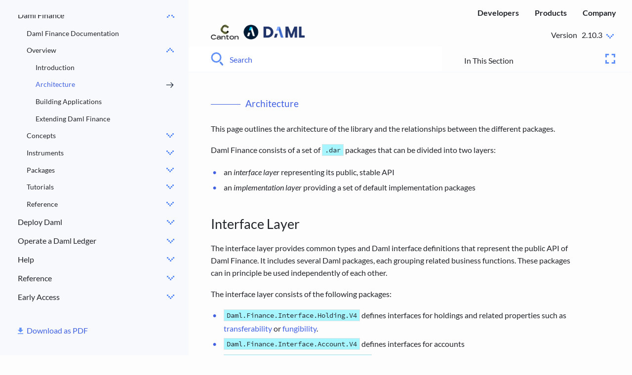

--- FILE ---
content_type: text/html
request_url: https://docs.daml.com/daml-finance/overview/architecture.html
body_size: 52318
content:
<!-- Copyright (c) 2023 Digital Asset (Switzerland) GmbH and/or its affiliates. All rights reserved. -->
<!-- SPDX-License-Identifier: Apache-2.0 -->



<!DOCTYPE html>
<!--[if IE 8]><html class="no-js lt-ie9" lang="en" > <![endif]-->
<!--[if gt IE 8]><!-->
<html class="no-js" lang="en">
<!--<![endif]-->

<head>
  <meta charset="utf-8">
  
  <meta name="viewport" content="width=device-width, initial-scale=1.0">
  
  <title>Architecture &mdash; Daml SDK 2.10.3 documentation</title>
  

  
  
  
  

  
  <script type="text/javascript" src="../../_static/js/modernizr.min.js"></script>
  
  
  <script type="text/javascript" id="documentation_options" data-url_root="../../" src="../../_static/documentation_options.js"></script>
  <script data-url_root="../../" id="documentation_options" src="../../_static/documentation_options.js"></script>
  <script src="../../_static/jquery.js"></script>
  <script src="../../_static/underscore.js"></script>
  <script src="../../_static/doctools.js"></script>
  <script src="../../_static/clipboard.min.js"></script>
  <script src="../../_static/copybutton.js"></script>
  
  <script type="text/javascript" src="../../_static/js/theme.js"></script>

  

  
  <link rel="stylesheet" href="../../_static/css/theme.css" type="text/css" />
  <link rel="stylesheet" href="../../_static/pygments.css" type="text/css" />
  <link rel="stylesheet" href="../../_static/pygments.css" type="text/css" />
  <link rel="stylesheet" href="../../_static/css/theme.css" type="text/css" />
  <link rel="stylesheet" href="../../_static/copybutton.css" type="text/css" />
  <link rel="index" title="Index" href="../../genindex.html" />
  <link rel="search" title="Search" href="../../search.html" />
  <link rel="next" title="Building Applications" href="building-applications.html" />
  <link rel="prev" title="Introduction" href="intro.html" /> 

  
  <link rel="icon" type="image/svg+xml"  href="../../_static/images/daml-logo-mark-light.svg">
  <link rel="alternate icon" href="../../_static/images/daml-favicon-1.ico">

  <!-- Google Tag Manager -->
  <script>(function(w,d,s,l,i){w[l]=w[l]||[];w[l].push({'gtm.start':
  new Date().getTime(),event:'gtm.js'});var f=d.getElementsByTagName(s)[0],
  j=d.createElement(s),dl=l!='dataLayer'?'&l='+l:'';j.async=true;j.src=
  'https://www.googletagmanager.com/gtm.js?id='+i+dl;f.parentNode.insertBefore(j,f);
  })(window,document,'script','dataLayer','GTM-MSWJMNX');</script>
  <!-- End Google Tag Manager -->

</head>

<body class="wy-body-for-nav">
  <!-- Google Tag Manager (noscript) -->
  <noscript><iframe src="https://www.googletagmanager.com/ns.html?id=GTM-MSWJMNX"
    height="0" width="0" style="display:none;visibility:hidden"></iframe></noscript>
  <!-- End Google Tag Manager (noscript) -->
   
  <div class="wy-grid-for-nav">

    
    <nav data-toggle="wy-nav-shift" class="wy-nav-side">
      <div class="wy-nav-side-shadow"></div>
      <div class="wy-side-scroll">

        <div class="wy-menu wy-menu-vertical" data-spy="affix" role="navigation" aria-label="main navigation">
          
          
          
          
          
          
          <ul>
<li class="toctree-l1"><a class="reference external" href="https://docs.daml.com/">Daml Documentation</a></li>
</ul>
<p class="caption" role="heading"><span class="caption-text">Home</span></p>
<ul>
<li class="toctree-l1"><a class="reference internal" href="../../multiparty-application-intro.html">Introduction to Multi-Party Applications and Daml</a><ul>
<li class="toctree-l2"><a class="reference internal" href="../../multiparty-application-intro.html#multi-party-applications">Multi-Party Applications</a></li>
<li class="toctree-l2"><a class="reference internal" href="../../multiparty-application-intro.html#why-do-multi-party-applications-matter">Why Do Multi-Party Applications Matter?</a></li>
<li class="toctree-l2"><a class="reference internal" href="../../multiparty-application-intro.html#what-is-a-multi-party-application">What Is a Multi-Party Application?</a></li>
<li class="toctree-l2"><a class="reference internal" href="../../multiparty-application-intro.html#important-concepts-in-multi-party-applications">Important Concepts in Multi-Party Applications</a></li>
<li class="toctree-l2"><a class="reference internal" href="../../multiparty-application-intro.html#key-architectural-concepts-in-daml">Key Architectural Concepts in Daml</a></li>
<li class="toctree-l2"><a class="reference internal" href="../../multiparty-application-intro.html#transfer-example-using-daml">Transfer Example Using Daml</a></li>
<li class="toctree-l2"><a class="reference internal" href="../../multiparty-application-intro.html#next-steps">Next Steps</a></li>
</ul>
</li>
</ul>
<p class="caption" role="heading"><span class="caption-text">Set Up Your Developer Environment</span></p>
<ul>
<li class="toctree-l1"><a class="reference internal" href="../../ops/requirements.html">System Requirements</a><ul>
<li class="toctree-l2"><a class="reference internal" href="../../ops/requirements.html#feature-component-system-requirements">Feature/Component System Requirements</a></li>
</ul>
</li>
<li class="toctree-l1"><a class="reference internal" href="../../getting-started/installation.html">Install the SDK</a><ul>
<li class="toctree-l2"><a class="reference internal" href="../../getting-started/installation.html#install-the-dependencies">Install the Dependencies</a></li>
<li class="toctree-l2"><a class="reference internal" href="../../getting-started/installation.html#choose-daml-enterprise-or-daml-open-source">Choose Daml Enterprise or Daml Open Source</a></li>
<li class="toctree-l2"><a class="reference internal" href="../../getting-started/installation.html#install-daml-open-source-sdk">Install Daml Open Source SDK</a><ul>
<li class="toctree-l3"><a class="reference internal" href="../../getting-started/installation.html#windows-10">Windows 10</a></li>
<li class="toctree-l3"><a class="reference internal" href="../../getting-started/installation.html#mac-and-linux">Mac and Linux</a></li>
</ul>
</li>
<li class="toctree-l2"><a class="reference internal" href="../../getting-started/installation.html#install-daml-enterprise">Install Daml Enterprise</a></li>
<li class="toctree-l2"><a class="reference internal" href="../../getting-started/installation.html#download-manually">Download Manually</a></li>
<li class="toctree-l2"><a class="reference internal" href="../../getting-started/installation.html#next-steps">Next Steps</a></li>
</ul>
</li>
<li class="toctree-l1"><a class="reference internal" href="../../getting-started/path-variables.html">Set JAVA_HOME and PATH Variables</a><ul>
<li class="toctree-l2"><a class="reference internal" href="../../getting-started/path-variables.html#windows">Windows</a><ul>
<li class="toctree-l3"><a class="reference internal" href="../../getting-started/path-variables.html#set-the-java-home-variable">Set the JAVA_HOME Variable</a></li>
<li class="toctree-l3"><a class="reference internal" href="../../getting-started/path-variables.html#set-the-path-variable">Set the PATH Variable</a></li>
</ul>
</li>
<li class="toctree-l2"><a class="reference internal" href="../../getting-started/path-variables.html#mac-os">Mac OS</a></li>
<li class="toctree-l2"><a class="reference internal" href="../../getting-started/path-variables.html#linux">Linux</a><ul>
<li class="toctree-l3"><a class="reference internal" href="../../getting-started/path-variables.html#id2">Set the JAVA_HOME Variable</a></li>
<li class="toctree-l3"><a class="reference internal" href="../../getting-started/path-variables.html#id3">Set the PATH Variable</a></li>
<li class="toctree-l3"><a class="reference internal" href="../../getting-started/path-variables.html#verify-the-changes">Verify the Changes</a></li>
</ul>
</li>
</ul>
</li>
<li class="toctree-l1"><a class="reference internal" href="../../getting-started/manual-download.html">Manual Installation</a><ul>
<li class="toctree-l2"><a class="reference internal" href="../../getting-started/manual-download.html#install-the-sdk-from-a-tarball">Install the SDK from a Tarball</a></li>
<li class="toctree-l2"><a class="reference internal" href="../../getting-started/manual-download.html#verify-the-integrity-of-a-tarball">Verify the Integrity of a Tarball</a></li>
</ul>
</li>
</ul>
<p class="caption" role="heading"><span class="caption-text">Tutorial: Write Your First Daml App</span></p>
<ul>
<li class="toctree-l1"><a class="reference internal" href="../../getting-started/index.html">Getting Started with Daml</a><ul>
<li class="toctree-l2"><a class="reference internal" href="../../getting-started/index.html#prerequisites">Prerequisites</a></li>
<li class="toctree-l2"><a class="reference internal" href="../../getting-started/index.html#run-the-app">Run the App</a></li>
</ul>
</li>
<li class="toctree-l1"><a class="reference internal" href="../../getting-started/app-architecture.html">App Architecture</a><ul>
<li class="toctree-l2"><a class="reference internal" href="../../getting-started/app-architecture.html#the-daml-model">The Daml Model</a></li>
<li class="toctree-l2"><a class="reference internal" href="../../getting-started/app-architecture.html#typescript-code-generation">TypeScript Code Generation</a></li>
<li class="toctree-l2"><a class="reference internal" href="../../getting-started/app-architecture.html#the-ui">The UI</a></li>
</ul>
</li>
<li class="toctree-l1"><a class="reference internal" href="../../getting-started/first-feature.html">Your First Feature</a><ul>
<li class="toctree-l2"><a class="reference internal" href="../../getting-started/first-feature.html#daml-changes">Daml Changes</a></li>
<li class="toctree-l2"><a class="reference internal" href="../../getting-started/first-feature.html#messaging-ui">Messaging UI</a><ul>
<li class="toctree-l3"><a class="reference internal" href="../../getting-started/first-feature.html#messagelist-component">MessageList Component</a></li>
<li class="toctree-l3"><a class="reference internal" href="../../getting-started/first-feature.html#messageedit-component">MessageEdit Component</a></li>
<li class="toctree-l3"><a class="reference internal" href="../../getting-started/first-feature.html#mainview-component">MainView Component</a></li>
</ul>
</li>
<li class="toctree-l2"><a class="reference internal" href="../../getting-started/first-feature.html#run-the-updated-ui">Run the Updated UI</a></li>
<li class="toctree-l2"><a class="reference internal" href="../../getting-started/first-feature.html#next-steps">Next Steps</a></li>
</ul>
</li>
<li class="toctree-l1"><a class="reference internal" href="../../getting-started/testing.html">Test Your App</a><ul>
<li class="toctree-l2"><a class="reference internal" href="../../getting-started/testing.html#set-up-the-tests">Set Up the Tests</a></li>
<li class="toctree-l2"><a class="reference internal" href="../../getting-started/testing.html#example-log-in-and-out">Example: Log In and Out</a></li>
<li class="toctree-l2"><a class="reference internal" href="../../getting-started/testing.html#accessing-ui-elements">Accessing UI Elements</a></li>
<li class="toctree-l2"><a class="reference internal" href="../../getting-started/testing.html#writing-css-selectors">Writing CSS Selectors</a></li>
<li class="toctree-l2"><a class="reference internal" href="../../getting-started/testing.html#the-full-test-suite">The Full Test Suite</a></li>
</ul>
</li>
</ul>
<p class="caption" role="heading"><span class="caption-text">Create Daml Apps</span></p>
<ul>
<li class="toctree-l1"><a class="reference internal" href="../../daml/considerations.html">Important Considerations When Building Applications With Daml</a><ul>
<li class="toctree-l2"><a class="reference internal" href="../../daml/considerations.html#overall-considerations">Overall Considerations</a></li>
<li class="toctree-l2"><a class="reference internal" href="../../daml/considerations.html#developer-considerations">Developer Considerations</a></li>
<li class="toctree-l2"><a class="reference internal" href="../../daml/considerations.html#operational-considerations">Operational Considerations</a></li>
<li class="toctree-l2"><a class="reference internal" href="../../daml/considerations.html#next-steps">Next Steps</a></li>
</ul>
</li>
<li class="toctree-l1"><a class="reference internal" href="../../create-daml-apps/intro/index.html">Write Smart Contracts with Daml</a><ul>
<li class="toctree-l2"><a class="reference internal" href="../../daml/intro/0_Intro.html">An Introduction to Daml</a></li>
<li class="toctree-l2"><a class="reference internal" href="../../daml/intro/1_Contracts.html">Basic Contracts</a><ul>
<li class="toctree-l3"><a class="reference internal" href="../../daml/intro/1_Contracts.html#daml-ledger-basics">Daml Ledger Basics</a></li>
<li class="toctree-l3"><a class="reference internal" href="../../daml/intro/1_Contracts.html#daml-modules-and-files">Daml Modules and Files</a></li>
<li class="toctree-l3"><a class="reference internal" href="../../daml/intro/1_Contracts.html#templates">Templates</a></li>
<li class="toctree-l3"><a class="reference internal" href="../../daml/intro/1_Contracts.html#signatories">Signatories</a></li>
<li class="toctree-l3"><a class="reference internal" href="../../daml/intro/1_Contracts.html#next-up">Next Up</a></li>
</ul>
</li>
<li class="toctree-l2"><a class="reference internal" href="../../daml/intro/2_DamlScript.html">Test Templates Using Daml Script</a><ul>
<li class="toctree-l3"><a class="reference internal" href="../../daml/intro/2_DamlScript.html#script-basics">Script Basics</a></li>
<li class="toctree-l3"><a class="reference internal" href="../../daml/intro/2_DamlScript.html#run-the-scripts">Run the Scripts</a></li>
<li class="toctree-l3"><a class="reference internal" href="../../daml/intro/2_DamlScript.html#test-for-failure">Test for Failure</a></li>
<li class="toctree-l3"><a class="reference internal" href="../../daml/intro/2_DamlScript.html#archive-contracts">Archive Contracts</a></li>
<li class="toctree-l3"><a class="reference internal" href="../../daml/intro/2_DamlScript.html#view-the-ledger-and-ledger-history">View the Ledger and Ledger History</a></li>
<li class="toctree-l3"><a class="reference internal" href="../../daml/intro/2_DamlScript.html#exercises">Exercises</a></li>
<li class="toctree-l3"><a class="reference internal" href="../../daml/intro/2_DamlScript.html#next-up">Next Up</a></li>
</ul>
</li>
<li class="toctree-l2"><a class="reference internal" href="../../daml/intro/3_Data.html">Data Types</a><ul>
<li class="toctree-l3"><a class="reference internal" href="../../daml/intro/3_Data.html#native-types">Native Types</a></li>
<li class="toctree-l3"><a class="reference internal" href="../../daml/intro/3_Data.html#assemble-types">Assemble Types</a><ul>
<li class="toctree-l4"><a class="reference internal" href="../../daml/intro/3_Data.html#tuples">Tuples</a></li>
<li class="toctree-l4"><a class="reference internal" href="../../daml/intro/3_Data.html#lists">Lists</a></li>
<li class="toctree-l4"><a class="reference internal" href="../../daml/intro/3_Data.html#records">Records</a></li>
<li class="toctree-l4"><a class="reference internal" href="../../daml/intro/3_Data.html#variants-and-pattern-matching">Variants and Pattern Matching</a></li>
</ul>
</li>
<li class="toctree-l3"><a class="reference internal" href="../../daml/intro/3_Data.html#manipulate-data">Manipulate Data</a></li>
<li class="toctree-l3"><a class="reference internal" href="../../daml/intro/3_Data.html#contract-keys">Contract Keys</a></li>
<li class="toctree-l3"><a class="reference internal" href="../../daml/intro/3_Data.html#next-up">Next Up</a></li>
</ul>
</li>
<li class="toctree-l2"><a class="reference internal" href="../../daml/intro/4_Transformations.html">Transform Data Using Choices</a><ul>
<li class="toctree-l3"><a class="reference internal" href="../../daml/intro/4_Transformations.html#choices-as-methods">Choices as Methods</a></li>
<li class="toctree-l3"><a class="reference internal" href="../../daml/intro/4_Transformations.html#choices-as-delegation">Choices as Delegation</a></li>
<li class="toctree-l3"><a class="reference internal" href="../../daml/intro/4_Transformations.html#choices-in-the-ledger-model">Choices In the Ledger Model</a><ul>
<li class="toctree-l4"><a class="reference internal" href="../../daml/intro/4_Transformations.html#the-archive-choice">The Archive Choice</a></li>
</ul>
</li>
<li class="toctree-l3"><a class="reference internal" href="../../daml/intro/4_Transformations.html#a-simple-cash-model">A Simple Cash Model</a></li>
<li class="toctree-l3"><a class="reference internal" href="../../daml/intro/4_Transformations.html#next-up">Next Up</a></li>
</ul>
</li>
<li class="toctree-l2"><a class="reference internal" href="../../daml/intro/5_Constraints.html">Add Constraints to a Contract</a><ul>
<li class="toctree-l3"><a class="reference internal" href="../../daml/intro/5_Constraints.html#template-preconditions">Template Preconditions</a></li>
<li class="toctree-l3"><a class="reference internal" href="../../daml/intro/5_Constraints.html#assertions">Assertions</a></li>
<li class="toctree-l3"><a class="reference internal" href="../../daml/intro/5_Constraints.html#time-on-daml-ledgers">Time on Daml Ledgers</a><ul>
<li class="toctree-l4"><a class="reference internal" href="../../daml/intro/5_Constraints.html#time-in-test-scripts">Time in Test Scripts</a></li>
</ul>
</li>
<li class="toctree-l3"><a class="reference internal" href="../../daml/intro/5_Constraints.html#actions-and-do-blocks">Actions and <code class="docutils literal notranslate"><span class="pre">do</span></code> Blocks</a><ul>
<li class="toctree-l4"><a class="reference internal" href="../../daml/intro/5_Constraints.html#pure-expressions-compared-to-actions">Pure Expressions Compared to Actions</a></li>
<li class="toctree-l4"><a class="reference internal" href="../../daml/intro/5_Constraints.html#actions-and-impurity">Actions and Impurity</a></li>
<li class="toctree-l4"><a class="reference internal" href="../../daml/intro/5_Constraints.html#chain-actions-with-do-blocks">Chain Actions With <code class="docutils literal notranslate"><span class="pre">do</span></code> Blocks</a></li>
<li class="toctree-l4"><a class="reference internal" href="../../daml/intro/5_Constraints.html#wrap-values-in-actions">Wrap Values in Actions</a></li>
</ul>
</li>
<li class="toctree-l3"><a class="reference internal" href="../../daml/intro/5_Constraints.html#failing-actions">Failing Actions</a></li>
<li class="toctree-l3"><a class="reference internal" href="../../daml/intro/5_Constraints.html#a-sample-action">A Sample Action</a></li>
<li class="toctree-l3"><a class="reference internal" href="../../daml/intro/5_Constraints.html#errors">Errors</a></li>
<li class="toctree-l3"><a class="reference internal" href="../../daml/intro/5_Constraints.html#next-up">Next Up</a></li>
</ul>
</li>
<li class="toctree-l2"><a class="reference internal" href="../../daml/intro/6_Parties.html">Parties and Authority</a><ul>
<li class="toctree-l3"><a class="reference internal" href="../../daml/intro/6_Parties.html#preventing-iou-revocation">Preventing IOU Revocation</a></li>
<li class="toctree-l3"><a class="reference internal" href="../../daml/intro/6_Parties.html#use-propose-accept-workflows-for-one-off-authorization">Use Propose-Accept Workflows for One-Off Authorization</a></li>
<li class="toctree-l3"><a class="reference internal" href="../../daml/intro/6_Parties.html#use-role-contracts-for-ongoing-authorization">Use Role Contracts for Ongoing Authorization</a></li>
<li class="toctree-l3"><a class="reference internal" href="../../daml/intro/6_Parties.html#daml-s-authorization-model">Daml’s Authorization Model</a><ul>
<li class="toctree-l4"><a class="reference internal" href="../../daml/intro/6_Parties.html#an-authorization-example">An Authorization Example</a></li>
</ul>
</li>
<li class="toctree-l3"><a class="reference internal" href="../../daml/intro/6_Parties.html#next-up">Next Up</a></li>
</ul>
</li>
<li class="toctree-l2"><a class="reference internal" href="../../daml/intro/7_Composing.html">Composing Choices</a><ul>
<li class="toctree-l3"><a class="reference internal" href="../../daml/intro/7_Composing.html#daml-projects">Daml Projects</a></li>
<li class="toctree-l3"><a class="reference internal" href="../../daml/intro/7_Composing.html#project-structure">Project Structure</a></li>
<li class="toctree-l3"><a class="reference internal" href="../../daml/intro/7_Composing.html#project-overview">Project Overview</a></li>
<li class="toctree-l3"><a class="reference internal" href="../../daml/intro/7_Composing.html#composed-choices-and-scripts">Composed Choices and Scripts</a></li>
<li class="toctree-l3"><a class="reference internal" href="../../daml/intro/7_Composing.html#daml-s-execution-model">Daml’s Execution Model</a></li>
<li class="toctree-l3"><a class="reference internal" href="../../daml/intro/7_Composing.html#observers">Observers</a></li>
<li class="toctree-l3"><a class="reference internal" href="../../daml/intro/7_Composing.html#privacy">Privacy</a><ul>
<li class="toctree-l4"><a class="reference internal" href="../../daml/intro/7_Composing.html#divulgence">Divulgence</a></li>
</ul>
</li>
<li class="toctree-l3"><a class="reference internal" href="../../daml/intro/7_Composing.html#next-up">Next Up</a></li>
</ul>
</li>
<li class="toctree-l2"><a class="reference internal" href="../../daml/intro/13_Interfaces.html">Daml Interfaces</a><ul>
<li class="toctree-l3"><a class="reference internal" href="../../daml/intro/13_Interfaces.html#context">Context</a></li>
<li class="toctree-l3"><a class="reference internal" href="../../daml/intro/13_Interfaces.html#interface-definition">Interface Definition</a></li>
<li class="toctree-l3"><a class="reference internal" href="../../daml/intro/13_Interfaces.html#interface-instances">Interface Instances</a></li>
<li class="toctree-l3"><a class="reference internal" href="../../daml/intro/13_Interfaces.html#using-an-interface">Using an Interface</a></li>
</ul>
</li>
<li class="toctree-l2"><a class="reference internal" href="../../daml/intro/8_Exceptions.html">Exception Handling</a><ul>
<li class="toctree-l3"><a class="reference internal" href="../../daml/intro/8_Exceptions.html#next-up">Next Up</a></li>
</ul>
</li>
<li class="toctree-l2"><a class="reference internal" href="../../daml/intro/9_Dependencies.html">Work With Dependencies</a><ul>
<li class="toctree-l3"><a class="reference internal" href="../../daml/intro/9_Dependencies.html#dar-dalf-daml-lf-and-the-engine">DAR, DALF, Daml-LF, and the Engine</a></li>
<li class="toctree-l3"><a class="reference internal" href="../../daml/intro/9_Dependencies.html#hashes-and-identifiers">Hashes and Identifiers</a></li>
<li class="toctree-l3"><a class="reference internal" href="../../daml/intro/9_Dependencies.html#dependencies-and-data-dependencies">Dependencies and Data Dependencies</a></li>
<li class="toctree-l3"><a class="reference internal" href="../../daml/intro/9_Dependencies.html#structuring-projects">Structuring Projects</a></li>
<li class="toctree-l3"><a class="reference internal" href="../../daml/intro/9_Dependencies.html#building-multiple-packages">Building Multiple Packages</a></li>
<li class="toctree-l3"><a class="reference internal" href="../../daml/intro/9_Dependencies.html#next-up">Next Up</a></li>
</ul>
</li>
<li class="toctree-l2"><a class="reference internal" href="../../daml/intro/10_Functional101.html">Functional Programming 101</a><ul>
<li class="toctree-l3"><a class="reference internal" href="../../daml/intro/10_Functional101.html#the-haskell-connection">The Haskell Connection</a></li>
<li class="toctree-l3"><a class="reference internal" href="../../daml/intro/10_Functional101.html#functions">Functions</a><ul>
<li class="toctree-l4"><a class="reference internal" href="../../daml/intro/10_Functional101.html#function-application">Function Application</a></li>
<li class="toctree-l4"><a class="reference internal" href="../../daml/intro/10_Functional101.html#infix-functions">Infix Functions</a></li>
<li class="toctree-l4"><a class="reference internal" href="../../daml/intro/10_Functional101.html#type-constraints">Type Constraints</a></li>
<li class="toctree-l4"><a class="reference internal" href="../../daml/intro/10_Functional101.html#pattern-matching-in-arguments">Pattern Matching in Arguments</a></li>
<li class="toctree-l4"><a class="reference internal" href="../../daml/intro/10_Functional101.html#functions-everywhere">Functions Everywhere</a></li>
<li class="toctree-l4"><a class="reference internal" href="../../daml/intro/10_Functional101.html#lambdas">Lambdas</a></li>
</ul>
</li>
<li class="toctree-l3"><a class="reference internal" href="../../daml/intro/10_Functional101.html#control-flow">Control Flow</a><ul>
<li class="toctree-l4"><a class="reference internal" href="../../daml/intro/10_Functional101.html#branching">Branching</a></li>
<li class="toctree-l4"><a class="reference internal" href="../../daml/intro/10_Functional101.html#looping">Looping</a></li>
</ul>
</li>
<li class="toctree-l3"><a class="reference internal" href="../../daml/intro/10_Functional101.html#next-up">Next Up</a></li>
</ul>
</li>
<li class="toctree-l2"><a class="reference internal" href="../../daml/intro/11_StdLib.html">The Daml Standard Library</a><ul>
<li class="toctree-l3"><a class="reference internal" href="../../daml/intro/11_StdLib.html#the-prelude">The Prelude</a></li>
<li class="toctree-l3"><a class="reference internal" href="../../daml/intro/11_StdLib.html#important-types-from-the-prelude">Important Types From the Prelude</a><ul>
<li class="toctree-l4"><a class="reference internal" href="../../daml/intro/11_StdLib.html#lists">Lists</a></li>
<li class="toctree-l4"><a class="reference internal" href="../../daml/intro/11_StdLib.html#tuples">Tuples</a></li>
<li class="toctree-l4"><a class="reference internal" href="../../daml/intro/11_StdLib.html#optional">Optional</a></li>
<li class="toctree-l4"><a class="reference internal" href="../../daml/intro/11_StdLib.html#either">Either</a></li>
</ul>
</li>
<li class="toctree-l3"><a class="reference internal" href="../../daml/intro/11_StdLib.html#typeclasses">Typeclasses</a></li>
<li class="toctree-l3"><a class="reference internal" href="../../daml/intro/11_StdLib.html#important-typeclasses-from-the-prelude">Important Typeclasses From the Prelude</a><ul>
<li class="toctree-l4"><a class="reference internal" href="../../daml/intro/11_StdLib.html#eq">Eq</a></li>
<li class="toctree-l4"><a class="reference internal" href="../../daml/intro/11_StdLib.html#ord">Ord</a></li>
<li class="toctree-l4"><a class="reference internal" href="../../daml/intro/11_StdLib.html#show">Show</a></li>
<li class="toctree-l4"><a class="reference internal" href="../../daml/intro/11_StdLib.html#functor">Functor</a></li>
<li class="toctree-l4"><a class="reference internal" href="../../daml/intro/11_StdLib.html#applicative-functor">Applicative Functor</a></li>
<li class="toctree-l4"><a class="reference internal" href="../../daml/intro/11_StdLib.html#actions">Actions</a></li>
<li class="toctree-l4"><a class="reference internal" href="../../daml/intro/11_StdLib.html#semigroups-and-monoids">Semigroups and Monoids</a></li>
<li class="toctree-l4"><a class="reference internal" href="../../daml/intro/11_StdLib.html#additive-and-multiplicative">Additive and Multiplicative</a></li>
</ul>
</li>
<li class="toctree-l3"><a class="reference internal" href="../../daml/intro/11_StdLib.html#important-modules-in-the-standard-library">Important Modules in the Standard Library</a></li>
<li class="toctree-l3"><a class="reference internal" href="../../daml/intro/11_StdLib.html#search-the-standard-library">Search the Standard Library</a><ul>
<li class="toctree-l4"><a class="reference internal" href="../../daml/intro/11_StdLib.html#search-for-functions-by-name">Search for Functions by Name</a></li>
<li class="toctree-l4"><a class="reference internal" href="../../daml/intro/11_StdLib.html#search-for-functions-by-signature">Search for Functions by Signature</a></li>
</ul>
</li>
<li class="toctree-l3"><a class="reference internal" href="../../daml/intro/11_StdLib.html#next-up">Next Up</a></li>
</ul>
</li>
<li class="toctree-l2"><a class="reference internal" href="../../daml/patterns.html">Good Design Patterns</a><ul>
<li class="toctree-l3"><a class="reference internal" href="../../daml/patterns/propose-accept.html">The Propose and Accept Pattern</a><ul>
<li class="toctree-l4"><a class="reference internal" href="../../daml/patterns/propose-accept.html#motivation">Motivation</a></li>
<li class="toctree-l4"><a class="reference internal" href="../../daml/patterns/propose-accept.html#implementation">Implementation</a></li>
<li class="toctree-l4"><a class="reference internal" href="../../daml/patterns/propose-accept.html#trade-offs">Trade-offs</a></li>
</ul>
</li>
<li class="toctree-l3"><a class="reference internal" href="../../daml/patterns/multiparty-agreement.html">The Multiple Party Agreement Pattern</a><ul>
<li class="toctree-l4"><a class="reference internal" href="../../daml/patterns/multiparty-agreement.html#motivation">Motivation</a></li>
<li class="toctree-l4"><a class="reference internal" href="../../daml/patterns/multiparty-agreement.html#implementation">Implementation</a></li>
</ul>
</li>
<li class="toctree-l3"><a class="reference internal" href="../../daml/patterns/delegation.html">The Delegation Pattern</a><ul>
<li class="toctree-l4"><a class="reference internal" href="../../daml/patterns/delegation.html#motivation">Motivation</a></li>
<li class="toctree-l4"><a class="reference internal" href="../../daml/patterns/delegation.html#implementation">Implementation</a></li>
</ul>
</li>
<li class="toctree-l3"><a class="reference internal" href="../../daml/patterns/authorization.html">The Authorization Pattern</a><ul>
<li class="toctree-l4"><a class="reference internal" href="../../daml/patterns/authorization.html#motivation">Motivation</a></li>
<li class="toctree-l4"><a class="reference internal" href="../../daml/patterns/authorization.html#authorization">Authorization</a></li>
</ul>
</li>
<li class="toctree-l3"><a class="reference internal" href="../../daml/patterns/locking.html">The Locking Pattern</a><ul>
<li class="toctree-l4"><a class="reference internal" href="../../daml/patterns/locking.html#motivation">Motivation</a></li>
<li class="toctree-l4"><a class="reference internal" href="../../daml/patterns/locking.html#implementation">Implementation</a></li>
<li class="toctree-l4"><a class="reference internal" href="../../daml/patterns/locking/locking-by-archiving.html">Lock by Archiving</a></li>
<li class="toctree-l4"><a class="reference internal" href="../../daml/patterns/locking/locking-by-state.html">Lock by State</a></li>
<li class="toctree-l4"><a class="reference internal" href="../../daml/patterns/locking/locking-by-safekeeping.html">Lock by Safekeeping</a></li>
</ul>
</li>
<li class="toctree-l3"><a class="reference internal" href="../../daml/patterns/legends.html">Diagram Legends</a></li>
</ul>
</li>
<li class="toctree-l2"><a class="reference internal" href="../../daml/intro/12_Testing.html">Test Daml Contracts</a><ul>
<li class="toctree-l3"><a class="reference internal" href="../../daml/intro/12_Testing.html#daml-test-tooling">Daml Test Tooling</a></li>
<li class="toctree-l3"><a class="reference internal" href="../../daml/intro/12_Testing.html#debug-trace-and-stacktraces">Debug, Trace, and Stacktraces</a></li>
<li class="toctree-l3"><a class="reference internal" href="../../daml/intro/12_Testing.html#diagnose-contention-errors">Diagnose Contention Errors</a><ul>
<li class="toctree-l4"><a class="reference internal" href="../../daml/intro/12_Testing.html#common-errors">Common Errors</a></li>
<li class="toctree-l4"><a class="reference internal" href="../../daml/intro/12_Testing.html#avoid-race-conditions-and-stale-references">Avoid Race Conditions and Stale References</a></li>
<li class="toctree-l4"><a class="reference internal" href="../../daml/intro/12_Testing.html#collisions-due-to-ignorance">Collisions Due to Ignorance</a></li>
</ul>
</li>
<li class="toctree-l3"><a class="reference internal" href="../../daml/intro/12_Testing.html#checking-coverage">Checking Coverage</a><ul>
<li class="toctree-l4"><a class="reference internal" href="../../daml/intro/12_Testing.html#flags-controlling-test-set">Flags Controlling Test Set</a></li>
<li class="toctree-l4"><a class="reference internal" href="../../daml/intro/12_Testing.html#flags-controlling-serialization">Flags Controlling Serialization</a></li>
<li class="toctree-l4"><a class="reference internal" href="../../daml/intro/12_Testing.html#flags-controlling-report">Flags Controlling Report</a></li>
<li class="toctree-l4"><a class="reference internal" href="../../daml/intro/12_Testing.html#define-templates-choices-and-interfaces">Define templates, choices, and interfaces</a></li>
<li class="toctree-l4"><a class="reference internal" href="../../daml/intro/12_Testing.html#start-testing">Start testing</a></li>
<li class="toctree-l4"><a class="reference internal" href="../../daml/intro/12_Testing.html#template-creation-coverage">Template creation coverage</a></li>
<li class="toctree-l4"><a class="reference internal" href="../../daml/intro/12_Testing.html#template-choice-exercise-coverage">Template choice exercise coverage</a></li>
<li class="toctree-l4"><a class="reference internal" href="../../daml/intro/12_Testing.html#interface-choice-exercise-coverage">Interface choice exercise coverage</a></li>
</ul>
</li>
<li class="toctree-l3"><a class="reference internal" href="../../daml/intro/12_Testing.html#checking-coverage-of-external-dependencies">Checking Coverage of External Dependencies</a><ul>
<li class="toctree-l4"><a class="reference internal" href="../../daml/intro/12_Testing.html#definitions">Definitions</a></li>
<li class="toctree-l4"><a class="reference internal" href="../../daml/intro/12_Testing.html#local-definitions">Local Definitions</a></li>
<li class="toctree-l4"><a class="reference internal" href="../../daml/intro/12_Testing.html#external-definitions">External Definitions</a></li>
<li class="toctree-l4"><a class="reference internal" href="../../daml/intro/12_Testing.html#external-internal-and-any-coverage">External, Internal, and “Any” Coverage</a></li>
<li class="toctree-l4"><a class="reference internal" href="../../daml/intro/12_Testing.html#serializing-results-workflows">Serializing Results Workflows</a></li>
<li class="toctree-l4"><a class="reference internal" href="../../daml/intro/12_Testing.html#single-test-iteration">Single Test Iteration</a></li>
<li class="toctree-l4"><a class="reference internal" href="../../daml/intro/12_Testing.html#multiple-test-aggregation">Multiple Test Aggregation</a></li>
<li class="toctree-l4"><a class="reference internal" href="../../daml/intro/12_Testing.html#test-failure-recovery">Test Failure Recovery</a></li>
</ul>
</li>
<li class="toctree-l3"><a class="reference internal" href="../../daml/intro/12_Testing.html#excluding-choices-from-the-coverage-report">Excluding Choices from the Coverage Report</a><ul>
<li class="toctree-l4"><a class="reference internal" href="../../daml/intro/12_Testing.html#example-excluding-archive-choices">Example: Excluding Archive Choices</a></li>
<li class="toctree-l4"><a class="reference internal" href="../../daml/intro/12_Testing.html#example-excluding-choices-from-a-specific-module">Example: Excluding Choices from a Specific Module</a></li>
<li class="toctree-l4"><a class="reference internal" href="../../daml/intro/12_Testing.html#excluding-choices-from-serialized-reports">Excluding Choices from Serialized Reports</a></li>
</ul>
</li>
<li class="toctree-l3"><a class="reference internal" href="../../daml/intro/12_Testing.html#next-up">Next Up</a></li>
</ul>
</li>
<li class="toctree-l2"><a class="reference internal" href="../../daml/intro/99_NextSteps.html">Next Steps</a></li>
</ul>
</li>
<li class="toctree-l1"><a class="reference internal" href="../../create-daml-apps/off-ledger/index.html">Integrate Daml with Off-Ledger Services</a><ul>
<li class="toctree-l2"><a class="reference internal" href="../../building-applications.html">Build Applications</a></li>
<li class="toctree-l2"><a class="reference internal" href="../../app-dev/app-arch.html">Daml Application Architecture</a><ul>
<li class="toctree-l3"><a class="reference internal" href="../../app-dev/app-arch.html#backend">Backend</a></li>
<li class="toctree-l3"><a class="reference internal" href="../../app-dev/app-arch.html#frontend">Frontend</a></li>
<li class="toctree-l3"><a class="reference internal" href="../../app-dev/app-arch.html#authorization">Authorization</a></li>
<li class="toctree-l3"><a class="reference internal" href="../../app-dev/app-arch.html#developer-workflow">Developer Workflow</a><ul>
<li class="toctree-l4"><a class="reference internal" href="../../app-dev/app-arch.html#command-deduplication">Command Deduplication</a></li>
<li class="toctree-l4"><a class="reference internal" href="../../app-dev/app-arch.html#deal-with-failures">Deal With Failures</a></li>
<li class="toctree-l4"><a class="reference internal" href="../../app-dev/app-arch.html#deal-with-time">Deal With Time</a></li>
</ul>
</li>
</ul>
</li>
<li class="toctree-l2"><a class="reference internal" href="../../app-dev/parties-users.html">Parties and Users On a Daml Ledger</a><ul>
<li class="toctree-l3"><a class="reference internal" href="../../app-dev/parties-users.html#parties-in-sdk-2-0-and-subsequent">Parties in SDK 2.0 and Subsequent</a></li>
<li class="toctree-l3"><a class="reference internal" href="../../app-dev/parties-users.html#party-id-hints-and-display-names">Party ID Hints and Display Names</a></li>
<li class="toctree-l3"><a class="reference internal" href="../../app-dev/parties-users.html#authorization-and-user-management">Authorization and User Management</a></li>
<li class="toctree-l3"><a class="reference internal" href="../../app-dev/parties-users.html#working-with-parties">Working with Parties</a><ul>
<li class="toctree-l4"><a class="reference internal" href="../../app-dev/parties-users.html#daml-script">Daml Script</a></li>
<li class="toctree-l4"><a class="reference internal" href="../../app-dev/parties-users.html#daml-triggers-deprecated">Daml Triggers (Deprecated)</a></li>
<li class="toctree-l4"><a class="reference internal" href="../../app-dev/parties-users.html#navigator-deprecated">Navigator (Deprecated)</a></li>
<li class="toctree-l4"><a class="reference internal" href="../../app-dev/parties-users.html#java-bindings">Java Bindings</a></li>
<li class="toctree-l4"><a class="reference internal" href="../../app-dev/parties-users.html#create-daml-app-and-uis">Create-daml-app and UIs</a></li>
</ul>
</li>
</ul>
</li>
<li class="toctree-l2"><a class="reference internal" href="../../create-daml-apps/off-ledger/json-api/index.html">Access Active Contracts with the HTTP JSON API Service</a><ul>
<li class="toctree-l3"><a class="reference internal" href="../../json-api/index.html">HTTP JSON API Service</a><ul>
<li class="toctree-l4"><a class="reference internal" href="../../json-api/index.html#run-the-json-api">Run the JSON API</a></li>
<li class="toctree-l4"><a class="reference internal" href="../../json-api/index.html#http-status-codes">HTTP Status Codes</a></li>
<li class="toctree-l4"><a class="reference internal" href="../../json-api/index.html#create-a-new-contract">Create a New Contract</a></li>
<li class="toctree-l4"><a class="reference internal" href="../../json-api/index.html#create-a-contract-with-a-command-id">Create a Contract with a Command ID</a></li>
<li class="toctree-l4"><a class="reference internal" href="../../json-api/index.html#exercise-by-contract-id">Exercise by Contract ID</a></li>
<li class="toctree-l4"><a class="reference internal" href="../../json-api/index.html#exercise-by-contract-key">Exercise by Contract Key</a></li>
<li class="toctree-l4"><a class="reference internal" href="../../json-api/index.html#create-and-exercise-in-the-same-transaction">Create and Exercise in the Same Transaction</a></li>
<li class="toctree-l4"><a class="reference internal" href="../../json-api/index.html#fetch-contract-by-contract-id">Fetch Contract by Contract ID</a></li>
<li class="toctree-l4"><a class="reference internal" href="../../json-api/index.html#fetch-contract-by-key">Fetch Contract by Key</a></li>
<li class="toctree-l4"><a class="reference internal" href="../../json-api/index.html#get-all-active-contracts">Get All Active Contracts</a></li>
<li class="toctree-l4"><a class="reference internal" href="../../json-api/index.html#get-all-active-contracts-matching-a-given-query">Get All Active Contracts Matching a Given Query</a></li>
<li class="toctree-l4"><a class="reference internal" href="../../json-api/index.html#fetch-parties-by-identifiers">Fetch Parties by Identifiers</a></li>
<li class="toctree-l4"><a class="reference internal" href="../../json-api/index.html#fetch-all-known-parties">Fetch All Known Parties</a></li>
<li class="toctree-l4"><a class="reference internal" href="../../json-api/index.html#allocate-a-new-party">Allocate a New Party</a></li>
<li class="toctree-l4"><a class="reference internal" href="../../json-api/index.html#create-a-new-user">Create a New User</a></li>
<li class="toctree-l4"><a class="reference internal" href="../../json-api/index.html#get-authenticated-user-information">Get Authenticated User Information</a></li>
<li class="toctree-l4"><a class="reference internal" href="../../json-api/index.html#get-specific-user-information">Get Specific User Information</a></li>
<li class="toctree-l4"><a class="reference internal" href="../../json-api/index.html#delete-specific-user">Delete Specific User</a></li>
<li class="toctree-l4"><a class="reference internal" href="../../json-api/index.html#list-users">List Users</a></li>
<li class="toctree-l4"><a class="reference internal" href="../../json-api/index.html#grant-user-rights">Grant User Rights</a></li>
<li class="toctree-l4"><a class="reference internal" href="../../json-api/index.html#revoke-user-rights">Revoke User Rights</a></li>
<li class="toctree-l4"><a class="reference internal" href="../../json-api/index.html#list-authenticated-user-rights">List Authenticated User Rights</a></li>
<li class="toctree-l4"><a class="reference internal" href="../../json-api/index.html#list-specific-user-rights">List Specific User Rights</a></li>
<li class="toctree-l4"><a class="reference internal" href="../../json-api/index.html#list-all-dalf-packages">List All DALF Packages</a></li>
<li class="toctree-l4"><a class="reference internal" href="../../json-api/index.html#download-a-dalf-package">Download a DALF Package</a></li>
<li class="toctree-l4"><a class="reference internal" href="../../json-api/index.html#upload-a-dar-file">Upload a DAR File</a></li>
<li class="toctree-l4"><a class="reference internal" href="../../json-api/index.html#metering-report">Metering Report</a></li>
<li class="toctree-l4"><a class="reference internal" href="../../json-api/index.html#streaming-api">Streaming API</a></li>
<li class="toctree-l4"><a class="reference internal" href="../../json-api/index.html#healthcheck-endpoints">Healthcheck Endpoints</a></li>
</ul>
</li>
<li class="toctree-l3"><a class="reference internal" href="../../json-api/lf-value-specification.html">Daml-LF JSON Encoding</a><ul>
<li class="toctree-l4"><a class="reference internal" href="../../json-api/lf-value-specification.html#codec-library">Codec Library</a></li>
<li class="toctree-l4"><a class="reference internal" href="../../json-api/lf-value-specification.html#type-directed-parsing">Type-directed Parsing</a></li>
<li class="toctree-l4"><a class="reference internal" href="../../json-api/lf-value-specification.html#contractid">ContractId</a></li>
<li class="toctree-l4"><a class="reference internal" href="../../json-api/lf-value-specification.html#decimal">Decimal</a></li>
<li class="toctree-l4"><a class="reference internal" href="../../json-api/lf-value-specification.html#int64">Int64</a></li>
<li class="toctree-l4"><a class="reference internal" href="../../json-api/lf-value-specification.html#timestamp">Timestamp</a></li>
<li class="toctree-l4"><a class="reference internal" href="../../json-api/lf-value-specification.html#party">Party</a></li>
<li class="toctree-l4"><a class="reference internal" href="../../json-api/lf-value-specification.html#unit">Unit</a></li>
<li class="toctree-l4"><a class="reference internal" href="../../json-api/lf-value-specification.html#date">Date</a></li>
<li class="toctree-l4"><a class="reference internal" href="../../json-api/lf-value-specification.html#text">Text</a></li>
<li class="toctree-l4"><a class="reference internal" href="../../json-api/lf-value-specification.html#bool">Bool</a></li>
<li class="toctree-l4"><a class="reference internal" href="../../json-api/lf-value-specification.html#record">Record</a></li>
<li class="toctree-l4"><a class="reference internal" href="../../json-api/lf-value-specification.html#list">List</a></li>
<li class="toctree-l4"><a class="reference internal" href="../../json-api/lf-value-specification.html#textmap">TextMap</a></li>
<li class="toctree-l4"><a class="reference internal" href="../../json-api/lf-value-specification.html#genmap">GenMap</a></li>
<li class="toctree-l4"><a class="reference internal" href="../../json-api/lf-value-specification.html#optional">Optional</a></li>
<li class="toctree-l4"><a class="reference internal" href="../../json-api/lf-value-specification.html#variant">Variant</a></li>
<li class="toctree-l4"><a class="reference internal" href="../../json-api/lf-value-specification.html#enum">Enum</a></li>
</ul>
</li>
<li class="toctree-l3"><a class="reference internal" href="../../json-api/search-query-language.html">Query Language</a><ul>
<li class="toctree-l4"><a class="reference internal" href="../../json-api/search-query-language.html#fallback-rule">Fallback Rule</a></li>
<li class="toctree-l4"><a class="reference internal" href="../../json-api/search-query-language.html#simple-equality">Simple Equality</a></li>
<li class="toctree-l4"><a class="reference internal" href="../../json-api/search-query-language.html#comparison-query">Comparison Query</a></li>
<li class="toctree-l4"><a class="reference internal" href="../../json-api/search-query-language.html#appendix-type-aware-queries">Appendix: Type-aware Queries</a></li>
<li class="toctree-l4"><a class="reference internal" href="../../json-api/search-query-language.html#appendix-known-issues">Appendix: Known Issues</a></li>
</ul>
</li>
<li class="toctree-l3"><a class="reference internal" href="../../app-dev/bindings-ts/index.html">Use JavaScript Client Libraries with Daml</a><ul>
<li class="toctree-l4"><a class="reference internal" href="../../app-dev/bindings-ts/daml2js.html">Use the JavaScript Code Generator</a></li>
<li class="toctree-l4"><a class="reference internal" href="../../app-dev/bindings-ts/daml-react.html">&#64;daml/react</a></li>
<li class="toctree-l4"><a class="reference internal" href="../../app-dev/bindings-ts/daml-ledger.html">&#64;daml/ledger</a></li>
<li class="toctree-l4"><a class="reference internal" href="../../app-dev/bindings-ts/daml-types.html">&#64;daml/types</a></li>
</ul>
</li>
<li class="toctree-l3"><a class="reference internal" href="../../create-daml-apps/off-ledger/json-api/production-setup/index.html">JSON API Production Setup</a><ul>
<li class="toctree-l4"><a class="reference internal" href="../../json-api/production-setup.html">Production Setup</a></li>
<li class="toctree-l4"><a class="reference internal" href="../../json-api/production-setup/query-store.html">Query Store</a></li>
<li class="toctree-l4"><a class="reference internal" href="../../json-api/production-setup/security-and-privacy.html">Security and Privacy</a></li>
<li class="toctree-l4"><a class="reference internal" href="../../json-api/production-setup/architecture.html">Architecture</a></li>
<li class="toctree-l4"><a class="reference internal" href="../../json-api/production-setup/scaling-and-redundancy.html">Scaling and Redundancy</a></li>
<li class="toctree-l4"><a class="reference internal" href="../../json-api/production-setup/logging.html">Logging</a></li>
<li class="toctree-l4"><a class="reference internal" href="../../json-api/production-setup/metrics.html">Metrics</a></li>
</ul>
</li>
</ul>
</li>
<li class="toctree-l2"><a class="reference internal" href="../../app-dev/ledger-api.html">Build Integration with the Ledger API</a><ul>
<li class="toctree-l3"><a class="reference internal" href="../../app-dev/ledger-api.html#what-s-in-the-ledger-api">What’s in the Ledger API</a></li>
<li class="toctree-l3"><a class="reference internal" href="../../app-dev/ledger-api.html#how-to-access-the-ledger-api">How to Access the Ledger API</a></li>
<li class="toctree-l3"><a class="reference internal" href="../../app-dev/ledger-api.html#daml-lf">Daml-LF</a><ul>
<li class="toctree-l4"><a class="reference internal" href="../../app-dev/ledger-api.html#when-you-need-to-know-about-daml-lf">When You Need to Know About Daml-LF</a></li>
</ul>
</li>
<li class="toctree-l3"><a class="reference internal" href="../../app-dev/services.html">The Ledger API Services</a><ul>
<li class="toctree-l4"><a class="reference internal" href="../../app-dev/services.html#overview">Overview</a></li>
<li class="toctree-l4"><a class="reference internal" href="../../app-dev/services.html#submit-commands-to-the-ledger">Submit Commands to the Ledger</a></li>
<li class="toctree-l4"><a class="reference internal" href="../../app-dev/services.html#read-from-the-ledger">Read From the Ledger</a></li>
<li class="toctree-l4"><a class="reference internal" href="../../app-dev/services.html#utility-services">Utility Services</a></li>
<li class="toctree-l4"><a class="reference internal" href="../../app-dev/services.html#testing-services">Testing Services</a></li>
</ul>
</li>
<li class="toctree-l3"><a class="reference internal" href="../../app-dev/bindings-java/index.html">Java Bindings</a><ul>
<li class="toctree-l4"><a class="reference internal" href="../../app-dev/bindings-java/index.html#overview">Overview</a></li>
<li class="toctree-l4"><a class="reference internal" href="../../app-dev/bindings-java/index.html#reference-documentation">Reference Documentation</a></li>
<li class="toctree-l4"><a class="reference internal" href="../../app-dev/bindings-java/index.html#get-started">Get Started</a></li>
<li class="toctree-l4"><a class="reference internal" href="../../app-dev/bindings-java/index.html#example-projects">Example Projects</a></li>
<li class="toctree-l4"><a class="reference internal" href="../../app-dev/bindings-java/codegen.html">Generate Java Code from Daml</a></li>
<li class="toctree-l4"><a class="reference internal" href="../../app-dev/bindings-java/example.html">Java Bindings Example Project</a></li>
<li class="toctree-l4"><a class="reference internal" href="../../app-dev/bindings-java/quickstart.html">Iou Quickstart Tutorial</a></li>
<li class="toctree-l4"><a class="reference internal" href="../../app-dev/bindings-java/open-tracing.html">Open Tracing in Ledger API Client Applications</a></li>
</ul>
</li>
<li class="toctree-l3"><a class="reference internal" href="../../app-dev/bindings-python.html">Python Bindings</a></li>
<li class="toctree-l3"><a class="reference internal" href="../../app-dev/grpc/index.html">Use the Ledger API With gRPC</a><ul>
<li class="toctree-l4"><a class="reference internal" href="../../app-dev/grpc/index.html#get-started">Get Started</a></li>
<li class="toctree-l4"><a class="reference internal" href="../../app-dev/grpc/index.html#protobuf-reference-documentation">Protobuf Reference Documentation</a></li>
<li class="toctree-l4"><a class="reference internal" href="../../app-dev/grpc/index.html#example-project">Example Project</a></li>
<li class="toctree-l4"><a class="reference internal" href="../../app-dev/grpc/index.html#daml-types-and-protobuf">Daml Types and Protobuf</a></li>
<li class="toctree-l4"><a class="reference internal" href="../../app-dev/grpc/index.html#error-handling">Error Handling</a></li>
</ul>
</li>
<li class="toctree-l3"><a class="reference internal" href="../../app-dev/grpc/proto-docs.html">Ledger API Reference</a><ul>
<li class="toctree-l4"><a class="reference internal" href="../../app-dev/grpc/proto-docs.html#activecontractsservice-version-com-daml-ledger-api-v1">ActiveContractsService, v1</a></li>
<li class="toctree-l4"><a class="reference internal" href="../../app-dev/grpc/proto-docs.html#commandinspectionservice-version-com-daml-ledger-api-v1-admin">CommandInspectionService, v1/admin</a></li>
<li class="toctree-l4"><a class="reference internal" href="../../app-dev/grpc/proto-docs.html#configmanagementservice-version-com-daml-ledger-api-v1-admin">ConfigManagementService, v1/admin</a></li>
<li class="toctree-l4"><a class="reference internal" href="../../app-dev/grpc/proto-docs.html#com-daml-ledger-api-v1-admin-identityproviderconfigservice">IdentityProviderConfigService, v1/admin</a></li>
<li class="toctree-l4"><a class="reference internal" href="../../app-dev/grpc/proto-docs.html#meteringreportservice-version-com-daml-ledger-api-v1-admin">MeteringReportService, v1/admin</a></li>
<li class="toctree-l4"><a class="reference internal" href="../../app-dev/grpc/proto-docs.html#packagemanagementservice-version-com-daml-ledger-api-v1-admin">PackageManagementService, v1/admin</a></li>
<li class="toctree-l4"><a class="reference internal" href="../../app-dev/grpc/proto-docs.html#participantpruningservice-version-com-daml-ledger-api-v1-admin">ParticipantPruningService, v1/admin</a></li>
<li class="toctree-l4"><a class="reference internal" href="../../app-dev/grpc/proto-docs.html#partymanagementservice-version-com-daml-ledger-api-v1-admin">PartyManagementService, v1/admin</a></li>
<li class="toctree-l4"><a class="reference internal" href="../../app-dev/grpc/proto-docs.html#usermanagementservice-version-com-daml-ledger-api-v1-admin">UserManagementService, v1/admin</a></li>
<li class="toctree-l4"><a class="reference internal" href="../../app-dev/grpc/proto-docs.html#commandcompletionservice-version-com-daml-ledger-api-v1">CommandCompletionService, v1</a></li>
<li class="toctree-l4"><a class="reference internal" href="../../app-dev/grpc/proto-docs.html#commandservice-version-com-daml-ledger-api-v1">CommandService, v1</a></li>
<li class="toctree-l4"><a class="reference internal" href="../../app-dev/grpc/proto-docs.html#commandsubmissionservice-version-com-daml-ledger-api-v1">CommandSubmissionService, v1</a></li>
<li class="toctree-l4"><a class="reference internal" href="../../app-dev/grpc/proto-docs.html#eventqueryservice-version-com-daml-ledger-api-v1">EventQueryService, v1</a></li>
<li class="toctree-l4"><a class="reference internal" href="../../app-dev/grpc/proto-docs.html#ledgerconfigurationservice-version-com-daml-ledger-api-v1">LedgerConfigurationService, v1</a></li>
<li class="toctree-l4"><a class="reference internal" href="../../app-dev/grpc/proto-docs.html#ledgeridentityservice-version-com-daml-ledger-api-v1">LedgerIdentityService, v1</a></li>
<li class="toctree-l4"><a class="reference internal" href="../../app-dev/grpc/proto-docs.html#packageservice-version-com-daml-ledger-api-v1">PackageService, v1</a></li>
<li class="toctree-l4"><a class="reference internal" href="../../app-dev/grpc/proto-docs.html#timeservice-version-com-daml-ledger-api-v1-testing">TimeService, v1/testing</a></li>
<li class="toctree-l4"><a class="reference internal" href="../../app-dev/grpc/proto-docs.html#transactionservice-version-com-daml-ledger-api-v1">TransactionService, v1</a></li>
<li class="toctree-l4"><a class="reference internal" href="../../app-dev/grpc/proto-docs.html#versionservice-version-com-daml-ledger-api-v1">VersionService, v1</a></li>
<li class="toctree-l4"><a class="reference internal" href="../../app-dev/grpc/proto-docs.html#commandcompletionservice-version-com-daml-ledger-api-v2">CommandCompletionService, v2</a></li>
<li class="toctree-l4"><a class="reference internal" href="../../app-dev/grpc/proto-docs.html#commandservice-version-com-daml-ledger-api-v2">CommandService, v2</a></li>
<li class="toctree-l4"><a class="reference internal" href="../../app-dev/grpc/proto-docs.html#commandsubmissionservice-version-com-daml-ledger-api-v2">CommandSubmissionService, v2</a></li>
<li class="toctree-l4"><a class="reference internal" href="../../app-dev/grpc/proto-docs.html#eventqueryservice-version-com-daml-ledger-api-v2">EventQueryService, v2</a></li>
<li class="toctree-l4"><a class="reference internal" href="../../app-dev/grpc/proto-docs.html#packageservice-version-com-daml-ledger-api-v2">PackageService, v2</a></li>
<li class="toctree-l4"><a class="reference internal" href="../../app-dev/grpc/proto-docs.html#stateservice-version-com-daml-ledger-api-v2">StateService, v2</a></li>
<li class="toctree-l4"><a class="reference internal" href="../../app-dev/grpc/proto-docs.html#timeservice-version-com-daml-ledger-api-v2-testing">TimeService, v2/testing</a></li>
<li class="toctree-l4"><a class="reference internal" href="../../app-dev/grpc/proto-docs.html#updateservice-version-com-daml-ledger-api-v2">UpdateService, v2</a></li>
<li class="toctree-l4"><a class="reference internal" href="../../app-dev/grpc/proto-docs.html#versionservice-version-com-daml-ledger-api-v2">VersionService, v2</a></li>
<li class="toctree-l4"><a class="reference internal" href="../../app-dev/grpc/proto-docs.html#scalar-value-types">Scalar Value Types</a></li>
</ul>
</li>
<li class="toctree-l3"><a class="reference internal" href="../../app-dev/grpc/daml-to-ledger-api.html">How Daml Types are Translated to Protobuf</a><ul>
<li class="toctree-l4"><a class="reference internal" href="../../app-dev/grpc/daml-to-ledger-api.html#notation">Notation</a></li>
<li class="toctree-l4"><a class="reference internal" href="../../app-dev/grpc/daml-to-ledger-api.html#records-and-primitive-types">Records and Primitive Types</a></li>
<li class="toctree-l4"><a class="reference internal" href="../../app-dev/grpc/daml-to-ledger-api.html#variants">Variants</a></li>
<li class="toctree-l4"><a class="reference internal" href="../../app-dev/grpc/daml-to-ledger-api.html#contract-templates">Contract Templates</a></li>
</ul>
</li>
<li class="toctree-l3"><a class="reference internal" href="../../app-dev/daml-lf-translation.html">How Daml Types are Translated to Daml-LF</a><ul>
<li class="toctree-l4"><a class="reference internal" href="../../app-dev/daml-lf-translation.html#primitive-types">Primitive Types</a></li>
<li class="toctree-l4"><a class="reference internal" href="../../app-dev/daml-lf-translation.html#tuple-types">Tuple Types</a></li>
<li class="toctree-l4"><a class="reference internal" href="../../app-dev/daml-lf-translation.html#data-types">Data Types</a></li>
<li class="toctree-l4"><a class="reference internal" href="../../app-dev/daml-lf-translation.html#type-synonyms">Type Synonyms</a></li>
<li class="toctree-l4"><a class="reference internal" href="../../app-dev/daml-lf-translation.html#template-types">Template Types</a></li>
<li class="toctree-l4"><a class="reference internal" href="../../app-dev/daml-lf-translation.html#names-with-special-characters">Names with Special Characters</a></li>
</ul>
</li>
<li class="toctree-l3"><a class="reference internal" href="../../app-dev/bindings-x-lang/index.html">Create Your Own Bindings</a><ul>
<li class="toctree-l4"><a class="reference internal" href="../../app-dev/bindings-x-lang/index.html#build-ledger-commands">Build Ledger Commands</a></li>
<li class="toctree-l4"><a class="reference internal" href="../../app-dev/bindings-x-lang/index.html#summary">Summary</a></li>
<li class="toctree-l4"><a class="reference internal" href="../../app-dev/bindings-x-lang/index.html#links">Links</a></li>
</ul>
</li>
</ul>
</li>
<li class="toctree-l2"><a class="reference internal" href="../../create-daml-apps/off-ledger/daml-off-ledger/index.html">Write Off-Ledger Automation Using Daml</a><ul>
<li class="toctree-l3"><a class="reference internal" href="../../daml-off-ledger.html">Overview</a></li>
<li class="toctree-l3"><a class="reference internal" href="../../daml-script/index.html">React to Off-Ledger Events: Daml Script</a><ul>
<li class="toctree-l4"><a class="reference internal" href="../../daml-script/index.html#usage">Usage</a></li>
<li class="toctree-l4"><a class="reference internal" href="../../daml-script/index.html#use-daml-script-for-ledger-initialization">Use Daml Script for Ledger Initialization</a></li>
<li class="toctree-l4"><a class="reference internal" href="../../daml-script/index.html#use-daml-script-with-the-ide-ledger">Use Daml Script with the IDE Ledger</a></li>
<li class="toctree-l4"><a class="reference internal" href="../../daml-script/index.html#use-daml-script-in-canton">Use Daml Script in Canton</a></li>
<li class="toctree-l4"><a class="reference internal" href="../../daml-script/index.html#run-daml-script-against-ledgers-with-authorization">Run Daml Script Against Ledgers with Authorization</a></li>
<li class="toctree-l4"><a class="reference internal" href="../../daml-script/index.html#run-daml-script-against-the-http-json-api">Run Daml Script Against the HTTP JSON API</a></li>
</ul>
</li>
<li class="toctree-l3"><a class="reference internal" href="../../triggers/index.html">React to On-Ledger Events: Daml Triggers</a><ul>
<li class="toctree-l4"><a class="reference internal" href="../../triggers/index.html#how-to-think-about-triggers">How To Think About Triggers</a></li>
<li class="toctree-l4"><a class="reference internal" href="../../triggers/index.html#sample-trigger">Sample Trigger</a></li>
<li class="toctree-l4"><a class="reference internal" href="../../triggers/index.html#daml-trigger-basics">Daml Trigger Basics</a></li>
<li class="toctree-l4"><a class="reference internal" href="../../triggers/index.html#run-a-no-op-trigger">Run a No-Op Trigger</a></li>
<li class="toctree-l4"><a class="reference internal" href="../../triggers/index.html#diversion-updating-message">Diversion: Updating <code class="docutils literal notranslate"><span class="pre">Message</span></code></a></li>
<li class="toctree-l4"><a class="reference internal" href="../../triggers/index.html#autoreply">AutoReply</a></li>
<li class="toctree-l4"><a class="reference internal" href="../../triggers/index.html#command-deduplication">Command Deduplication</a></li>
<li class="toctree-l4"><a class="reference internal" href="../../triggers/index.html#authorization">Authorization</a></li>
<li class="toctree-l4"><a class="reference internal" href="../../triggers/index.html#when-not-to-use-daml-triggers">When Not to Use Daml Triggers</a></li>
<li class="toctree-l4"><a class="reference internal" href="../../tools/trigger-service/index.html">Trigger Service</a></li>
<li class="toctree-l4"><a class="reference internal" href="../../tools/auth-middleware/index.html">Auth Middleware</a></li>
<li class="toctree-l4"><a class="reference internal" href="../../tools/auth-middleware/oauth2.html">OAuth 2.0 Auth Middleware</a></li>
</ul>
</li>
</ul>
</li>
<li class="toctree-l2"><a class="reference internal" href="../../create-daml-apps/off-ledger/errors/index.html">Handle Errors</a><ul>
<li class="toctree-l3"><a class="reference internal" href="../../app-dev/command-deduplication.html">Command Deduplication</a><ul>
<li class="toctree-l4"><a class="reference internal" href="../../app-dev/command-deduplication.html#how-command-deduplication-works">How Command Deduplication Works</a></li>
<li class="toctree-l4"><a class="reference internal" href="../../app-dev/command-deduplication.html#how-to-use-command-deduplication">How to Use Command Deduplication</a></li>
</ul>
</li>
</ul>
</li>
<li class="toctree-l2"><a class="reference internal" href="../../app-dev/authorization.html">Authorization</a><ul>
<li class="toctree-l3"><a class="reference internal" href="../../app-dev/authorization.html#introduction">Introduction</a></li>
<li class="toctree-l3"><a class="reference internal" href="../../app-dev/authorization.html#acquire-and-use-access-tokens">Acquire and Use Access Tokens</a></li>
<li class="toctree-l3"><a class="reference internal" href="../../app-dev/authorization.html#access-tokens-and-rights">Access Tokens and Rights</a></li>
<li class="toctree-l3"><a class="reference internal" href="../../app-dev/authorization.html#access-token-formats">Access Token Formats</a><ul>
<li class="toctree-l4"><a class="reference internal" href="../../app-dev/authorization.html#user-access-tokens">User Access Tokens</a></li>
<li class="toctree-l4"><a class="reference internal" href="../../app-dev/authorization.html#custom-daml-claims-access-tokens">Custom Daml Claims Access Tokens</a></li>
<li class="toctree-l4"><a class="reference internal" href="../../app-dev/authorization.html#encoding-and-signature">Encoding and Signature</a></li>
</ul>
</li>
</ul>
</li>
<li class="toctree-l2"><a class="reference internal" href="../../app-dev/explicit-contract-disclosure.html">Explicit Contract Disclosure</a><ul>
<li class="toctree-l3"><a class="reference internal" href="../../app-dev/explicit-contract-disclosure.html#contract-read-delegation">Contract Read Delegation</a><ul>
<li class="toctree-l4"><a class="reference internal" href="../../app-dev/explicit-contract-disclosure.html#read-delegation-using-explicit-contract-disclosure">Read delegation using explicit contract disclosure</a></li>
</ul>
</li>
<li class="toctree-l3"><a class="reference internal" href="../../app-dev/explicit-contract-disclosure.html#how-do-stakeholders-disclose-contracts-to-submitters">How do stakeholders disclose contracts to submitters?</a></li>
<li class="toctree-l3"><a class="reference internal" href="../../app-dev/explicit-contract-disclosure.html#attaching-a-disclosed-contract-to-a-command-submission">Attaching a disclosed contract to a command submission</a></li>
<li class="toctree-l3"><a class="reference internal" href="../../app-dev/explicit-contract-disclosure.html#trading-the-stock-with-explicit-disclosure">Trading the stock with explicit disclosure</a></li>
<li class="toctree-l3"><a class="reference internal" href="../../app-dev/explicit-contract-disclosure.html#safeguards">Safeguards</a><ul>
<li class="toctree-l4"><a class="reference internal" href="../../app-dev/explicit-contract-disclosure.html#contract-authentication">Contract authentication</a></li>
<li class="toctree-l4"><a class="reference internal" href="../../app-dev/explicit-contract-disclosure.html#business-logic-safeguards">Business logic safeguards</a></li>
</ul>
</li>
</ul>
</li>
</ul>
</li>
<li class="toctree-l1"><a class="reference internal" href="../../daml/resource-management/index.html">Resource Management in Daml Application Design</a><ul>
<li class="toctree-l2"><a class="reference internal" href="../../daml/resource-management/latency-and-throughput.html">Managing Latency and Throughput</a><ul>
<li class="toctree-l3"><a class="reference internal" href="../../daml/resource-management/latency-and-throughput.html#problem-definition">Problem Definition</a><ul>
<li class="toctree-l4"><a class="reference internal" href="../../daml/resource-management/latency-and-throughput.html#possible-throughput-bottlenecks-in-order-of-likelihood">Possible Throughput Bottlenecks in Order of Likelihood</a></li>
<li class="toctree-l4"><a class="reference internal" href="../../daml/resource-management/latency-and-throughput.html#solutions">Solutions</a></li>
</ul>
</li>
</ul>
</li>
<li class="toctree-l2"><a class="reference internal" href="../../daml/resource-management/contention-avoiding.html">Avoid Contention Issues</a><ul>
<li class="toctree-l3"><a class="reference internal" href="../../daml/resource-management/contention-avoiding.html#contention-in-daml">Contention in Daml</a></li>
<li class="toctree-l3"><a class="reference internal" href="../../daml/resource-management/contention-reducing.html">Reduce Contention</a></li>
<li class="toctree-l3"><a class="reference internal" href="../../daml/resource-management/contention-techniques.html">Example Application with Techniques for Reducing Contention</a><ul>
<li class="toctree-l4"><a class="reference internal" href="../../daml/resource-management/contention-techniques.html#the-example-minimal-settlement-system">The Example Minimal Settlement System</a></li>
<li class="toctree-l4"><a class="reference internal" href="../../daml/resource-management/contention-techniques.html#prepare-transactions-for-contention-free-parallelism">Prepare Transactions for Contention-Free Parallelism</a></li>
<li class="toctree-l4"><a class="reference internal" href="../../daml/resource-management/contention-techniques.html#non-utxo-alternative-ledger-models">Non-UTXO Alternative Ledger Models</a></li>
<li class="toctree-l4"><a class="reference internal" href="../../daml/resource-management/contention-techniques.html#simple-strategies-for-utxo-ledger-models">Simple Strategies for UTXO Ledger Models</a></li>
<li class="toctree-l4"><a class="reference internal" href="../../daml/resource-management/contention-techniques.html#shard-asset-positions-for-utxo-ledger-models">Shard Asset Positions for UTXO Ledger Models</a></li>
</ul>
</li>
</ul>
</li>
<li class="toctree-l2"><a class="reference internal" href="../../daml/resource-management/active-contract-set.html">Managing Active Contract Set (ACS) Size</a><ul>
<li class="toctree-l3"><a class="reference internal" href="../../daml/resource-management/active-contract-set.html#problem-definition">Problem Definition</a></li>
<li class="toctree-l3"><a class="reference internal" href="../../daml/resource-management/active-contract-set.html#relational-databases">Relational Databases</a><ul>
<li class="toctree-l4"><a class="reference internal" href="../../daml/resource-management/active-contract-set.html#solutions">Solutions</a></li>
</ul>
</li>
<li class="toctree-l3"><a class="reference internal" href="../../daml/resource-management/active-contract-set.html#http-json-api-service">HTTP JSON API Service</a></li>
</ul>
</li>
</ul>
</li>
<li class="toctree-l1"><a class="reference internal" href="../../upgrade/index.html">Upgrading and Extending Daml Applications</a><ul>
<li class="toctree-l2"><a class="reference internal" href="../../upgrade/extend.html">Extending Daml Applications</a></li>
<li class="toctree-l2"><a class="reference internal" href="../../upgrade/upgrade.html">Upgrading Daml Applications</a><ul>
<li class="toctree-l3"><a class="reference internal" href="../../upgrade/upgrade.html#daml-upgrade-overview">Daml Upgrade Overview</a></li>
<li class="toctree-l3"><a class="reference internal" href="../../upgrade/upgrade.html#structure-upgrade-contracts">Structure Upgrade Contracts</a></li>
<li class="toctree-l3"><a class="reference internal" href="../../upgrade/upgrade.html#build-and-deploy-carbon-1-0-0">Build and Deploy <code class="docutils literal notranslate"><span class="pre">carbon-1.0.0</span></code></a></li>
<li class="toctree-l3"><a class="reference internal" href="../../upgrade/upgrade.html#create-carbon-1-0-0-certificates">Create carbon-1.0.0 Certificates</a></li>
<li class="toctree-l3"><a class="reference internal" href="../../upgrade/upgrade.html#build-and-deploy-carbon-2-0-0">Build and Deploy <code class="docutils literal notranslate"><span class="pre">carbon-2.0.0</span></code></a></li>
<li class="toctree-l3"><a class="reference internal" href="../../upgrade/upgrade.html#build-and-deploy-carbon-upgrade">Build and Deploy <code class="docutils literal notranslate"><span class="pre">carbon-upgrade</span></code></a></li>
<li class="toctree-l3"><a class="reference internal" href="../../upgrade/upgrade.html#upgrade-existing-certificates-from-carbon-1-0-0-to-carbon-2-0-0">Upgrade Existing Certificates from carbon-1.0.0 to carbon-2.0.0</a></li>
<li class="toctree-l3"><a class="reference internal" href="../../upgrade/upgrade.html#further-steps">Further Steps</a></li>
</ul>
</li>
<li class="toctree-l2"><a class="reference internal" href="../../upgrade/smart-contract-upgrades.html">Smart Contract Upgrade</a><ul>
<li class="toctree-l3"><a class="reference internal" href="../../upgrade/smart-contract-upgrades.html#overview">Overview</a><ul>
<li class="toctree-l4"><a class="reference internal" href="../../upgrade/smart-contract-upgrades.html#what-is-smart-contract-upgrade-scu">What is Smart Contract Upgrade (SCU)?</a></li>
<li class="toctree-l4"><a class="reference internal" href="../../upgrade/smart-contract-upgrades.html#requirements">Requirements</a></li>
<li class="toctree-l4"><a class="reference internal" href="../../upgrade/smart-contract-upgrades.html#smart-contract-upgrade-basics">Smart Contract Upgrade Basics</a></li>
<li class="toctree-l4"><a class="reference internal" href="../../upgrade/smart-contract-upgrades.html#upgrading-across-the-stack">Upgrading Across the Stack</a></li>
<li class="toctree-l4"><a class="reference internal" href="../../upgrade/smart-contract-upgrades.html#limitations">Limitations</a></li>
</ul>
</li>
<li class="toctree-l3"><a class="reference internal" href="../../upgrade/smart-contract-upgrades.html#the-programming-model-by-example">The Programming Model by Example</a><ul>
<li class="toctree-l4"><a class="reference internal" href="../../upgrade/smart-contract-upgrades.html#writing-your-first-smart-contract-upgrade">Writing Your First Smart Contract Upgrade</a></li>
<li class="toctree-l4"><a class="reference internal" href="../../upgrade/smart-contract-upgrades.html#deploying-your-first-upgrade">Deploying Your First Upgrade</a></li>
<li class="toctree-l4"><a class="reference internal" href="../../upgrade/smart-contract-upgrades.html#continuing-to-write-your-upgrades">Continuing to Write Your Upgrades</a></li>
<li class="toctree-l4"><a class="reference internal" href="../../upgrade/smart-contract-upgrades.html#developer-workflow">Developer Workflow</a></li>
<li class="toctree-l4"><a class="reference internal" href="../../upgrade/smart-contract-upgrades.html#the-upgrade-model-in-depth-reference">The Upgrade Model in Depth - Reference</a></li>
</ul>
</li>
<li class="toctree-l3"><a class="reference internal" href="../../upgrade/smart-contract-upgrades.html#package-selection-in-the-ledger-api">Package Selection in the Ledger API</a><ul>
<li class="toctree-l4"><a class="reference internal" href="../../upgrade/smart-contract-upgrades.html#package-preference">Package Preference</a></li>
<li class="toctree-l4"><a class="reference internal" href="../../upgrade/smart-contract-upgrades.html#dynamic-package-resolution-in-command-submission">Dynamic Package Resolution in Command Submission</a></li>
<li class="toctree-l4"><a class="reference internal" href="../../upgrade/smart-contract-upgrades.html#dynamic-package-resolution-in-ledger-api-queries">Dynamic Package Resolution in Ledger API Queries</a></li>
</ul>
</li>
<li class="toctree-l3"><a class="reference internal" href="../../upgrade/smart-contract-upgrades.html#migrating-to-scu">Migrating to SCU</a></li>
<li class="toctree-l3"><a class="reference internal" href="../../upgrade/smart-contract-upgrades.html#best-practices">Best Practices</a><ul>
<li class="toctree-l4"><a class="reference internal" href="../../upgrade/smart-contract-upgrades.html#separate-interfaces-exceptions-from-templates">Separate Interfaces/Exceptions from Templates</a></li>
<li class="toctree-l4"><a class="reference internal" href="../../upgrade/smart-contract-upgrades.html#remove-retroactive-instances">Remove Retroactive Instances</a></li>
<li class="toctree-l4"><a class="reference internal" href="../../upgrade/smart-contract-upgrades.html#avoid-contract-metadata-changes">Avoid Contract Metadata Changes</a></li>
<li class="toctree-l4"><a class="reference internal" href="../../upgrade/smart-contract-upgrades.html#breaking-changes-via-explicit-package-version">Breaking Changes via Explicit Package Version</a></li>
<li class="toctree-l4"><a class="reference internal" href="../../upgrade/smart-contract-upgrades.html#avoid-depending-on-lf-1-15-packages">Avoid Depending on LF 1.15 Packages</a></li>
<li class="toctree-l4"><a class="reference internal" href="../../upgrade/smart-contract-upgrades.html#avoid-depending-on-daml-script-packages">Avoid Depending on Daml Script Packages</a></li>
<li class="toctree-l4"><a class="reference internal" href="../../upgrade/smart-contract-upgrades.html#operational-design-guideline-for-upgrading-daml-apps">Operational Design Guideline for Upgrading Daml Apps</a></li>
</ul>
</li>
<li class="toctree-l3"><a class="reference internal" href="../../upgrade/smart-contract-upgrades.html#testing">Testing</a><ul>
<li class="toctree-l4"><a class="reference internal" href="../../upgrade/smart-contract-upgrades.html#standalone-upgradeability-checks">Standalone Upgradeability Checks</a></li>
<li class="toctree-l4"><a class="reference internal" href="../../upgrade/smart-contract-upgrades.html#dry-run-uploading-to-a-test-environment">Dry Run Uploading to a Test Environment</a></li>
<li class="toctree-l4"><a class="reference internal" href="../../upgrade/smart-contract-upgrades.html#daml-script-testing">Daml Script Testing</a></li>
<li class="toctree-l4"><a class="reference internal" href="../../upgrade/smart-contract-upgrades.html#multi-package-builds-for-upgrades">Multi-package builds for upgrades</a></li>
<li class="toctree-l4"><a class="reference internal" href="../../upgrade/smart-contract-upgrades.html#workflow-testing">Workflow Testing</a></li>
</ul>
</li>
<li class="toctree-l3"><a class="reference internal" href="../../upgrade/smart-contract-upgrades.html#scu-support-in-daml-tooling">SCU Support in Daml Tooling</a><ul>
<li class="toctree-l4"><a class="reference internal" href="../../upgrade/smart-contract-upgrades.html#codegen">Codegen</a></li>
<li class="toctree-l4"><a class="reference internal" href="../../upgrade/smart-contract-upgrades.html#json-api-server-1">JSON API Server</a></li>
<li class="toctree-l4"><a class="reference internal" href="../../upgrade/smart-contract-upgrades.html#pqs">PQS</a></li>
<li class="toctree-l4"><a class="reference internal" href="../../upgrade/smart-contract-upgrades.html#daml-shell">Daml Shell</a></li>
<li class="toctree-l4"><a class="reference internal" href="../../upgrade/smart-contract-upgrades.html#id5">Daml-Script</a></li>
<li class="toctree-l4"><a class="reference internal" href="../../upgrade/smart-contract-upgrades.html#daml-studio-support">Daml Studio support</a></li>
</ul>
</li>
</ul>
</li>
<li class="toctree-l2"><a class="reference internal" href="../../upgrade/automation.html">Automating the Upgrade Process</a><ul>
<li class="toctree-l3"><a class="reference internal" href="../../upgrade/automation.html#structure-the-upgrade">Structure the Upgrade</a></li>
<li class="toctree-l3"><a class="reference internal" href="../../upgrade/automation.html#implementation-of-the-daml-script">Implementation of the Daml Script</a></li>
<li class="toctree-l3"><a class="reference internal" href="../../upgrade/automation.html#implementation-of-the-daml-trigger">Implementation of the Daml Trigger</a></li>
<li class="toctree-l3"><a class="reference internal" href="../../upgrade/automation.html#deploy-and-execute-the-upgrade">Deploy and Execute the Upgrade</a></li>
</ul>
</li>
</ul>
</li>
<li class="toctree-l1"><a class="reference internal" href="../../create-daml-apps/developer-tools/index.html">Developer Tools</a><ul>
<li class="toctree-l2"><a class="reference internal" href="../../tools/assistant.html">Daml Assistant</a><ul>
<li class="toctree-l3"><a class="reference internal" href="../../tools/assistant.html#command-help">Command Help</a></li>
<li class="toctree-l3"><a class="reference internal" href="../../tools/assistant.html#configuration-files">Configuration Files</a><ul>
<li class="toctree-l4"><a class="reference internal" href="../../tools/assistant.html#global-config-file-daml-config-yaml">Global Config File (<code class="docutils literal notranslate"><span class="pre">daml-config.yaml</span></code>)</a></li>
<li class="toctree-l4"><a class="reference internal" href="../../tools/assistant.html#project-config-file-daml-yaml">Project Config File (<code class="docutils literal notranslate"><span class="pre">daml.yaml</span></code>)</a></li>
<li class="toctree-l4"><a class="reference internal" href="../../tools/assistant.html#recommended-build-options">Recommended <code class="docutils literal notranslate"><span class="pre">build-options</span></code></a></li>
<li class="toctree-l4"><a class="reference internal" href="../../tools/assistant.html#multi-package-config-file-multi-package-yaml">Multi-Package Config File (<code class="docutils literal notranslate"><span class="pre">multi-package.yaml</span></code>)</a></li>
<li class="toctree-l4"><a class="reference internal" href="../../tools/assistant.html#environment-variable-interpolation">Environment Variable Interpolation</a></li>
</ul>
</li>
<li class="toctree-l3"><a class="reference internal" href="../../tools/assistant-install.html">Manage SDK Versions</a></li>
<li class="toctree-l3"><a class="reference internal" href="../../tools/assistant-build.html">Build Daml Projects</a><ul>
<li class="toctree-l4"><a class="reference internal" href="../../tools/assistant-build.html#build-a-project">Build a project</a></li>
<li class="toctree-l4"><a class="reference internal" href="../../tools/assistant-build.html#build-multiple-packages">Build multiple packages</a></li>
</ul>
</li>
<li class="toctree-l3"><a class="reference internal" href="../../tools/assistant-commands.html">Run Assistant Commands</a><ul>
<li class="toctree-l4"><a class="reference internal" href="../../tools/assistant-commands.html#terminal-command-completion">Terminal command completion</a></li>
<li class="toctree-l4"><a class="reference internal" href="../../tools/assistant-commands.html#run-commands-outside-of-the-project-directory">Run commands outside of the project directory</a></li>
</ul>
</li>
</ul>
</li>
<li class="toctree-l2"><a class="reference internal" href="../../tools/daml-shell/index.html">Daml Shell</a><ul>
<li class="toctree-l3"><a class="reference internal" href="../../tools/daml-shell/index.html#getting-started">Getting started</a><ul>
<li class="toctree-l4"><a class="reference internal" href="../../tools/daml-shell/index.html#prerequisites">Prerequisites</a></li>
<li class="toctree-l4"><a class="reference internal" href="../../tools/daml-shell/index.html#running-daml-shell">Running Daml Shell</a></li>
<li class="toctree-l4"><a class="reference internal" href="../../tools/daml-shell/index.html#commands">Commands</a></li>
<li class="toctree-l4"><a class="reference internal" href="../../tools/daml-shell/index.html#filters">Filters</a></li>
</ul>
</li>
<li class="toctree-l3"><a class="reference internal" href="../../tools/daml-shell/index.html#configuration">Configuration</a><ul>
<li class="toctree-l4"><a class="reference internal" href="../../tools/daml-shell/index.html#command-line-arguments">Command line arguments</a></li>
<li class="toctree-l4"><a class="reference internal" href="../../tools/daml-shell/index.html#configuration-file">Configuration file</a></li>
<li class="toctree-l4"><a class="reference internal" href="../../tools/daml-shell/index.html#interactive-configuration">Interactive configuration</a></li>
</ul>
</li>
<li class="toctree-l3"><a class="reference internal" href="../../tools/daml-shell/index.html#usage">Usage</a><ul>
<li class="toctree-l4"><a class="reference internal" href="../../tools/daml-shell/index.html#connecting">Connecting</a></li>
<li class="toctree-l4"><a class="reference internal" href="../../tools/daml-shell/index.html#offsets">Offsets</a></li>
<li class="toctree-l4"><a class="reference internal" href="../../tools/daml-shell/index.html#summary-information">Summary information</a></li>
<li class="toctree-l4"><a class="reference internal" href="../../tools/daml-shell/index.html#payloads-by-fully-qualified-name">Payloads by fully qualified name</a></li>
<li class="toctree-l4"><a class="reference internal" href="../../tools/daml-shell/index.html#filtering-with-where-clauses">Filtering with <code class="docutils literal notranslate"><span class="pre">where</span></code> clauses</a></li>
<li class="toctree-l4"><a class="reference internal" href="../../tools/daml-shell/index.html#contract-lookup">Contract lookup</a></li>
<li class="toctree-l4"><a class="reference internal" href="../../tools/daml-shell/index.html#transaction-lookup">Transaction lookup</a></li>
<li class="toctree-l4"><a class="reference internal" href="../../tools/daml-shell/index.html#exercise-lookup">Exercise lookup</a></li>
</ul>
</li>
<li class="toctree-l3"><a class="reference internal" href="../../tools/daml-shell/index.html#transforming-and-exporting-command-output">Transforming and exporting command output</a><ul>
<li class="toctree-l4"><a class="reference internal" href="../../tools/daml-shell/index.html#setting-offset-bounds">Setting offset bounds</a></li>
<li class="toctree-l4"><a class="reference internal" href="../../tools/daml-shell/index.html#finding-transactions-that-created-or-archived-a-contract">Finding transactions that created or archived a contract</a></li>
</ul>
</li>
<li class="toctree-l3"><a class="reference internal" href="../../tools/daml-shell/index.html#faq">FAQ</a><ul>
<li class="toctree-l4"><a class="reference internal" href="../../tools/daml-shell/index.html#why-don-t-i-see-any-archived-contracts">Why don’t I see any archived contracts?</a></li>
<li class="toctree-l4"><a class="reference internal" href="../../tools/daml-shell/index.html#why-don-t-i-see-any-choices">Why don’t I see any choices?</a></li>
<li class="toctree-l4"><a class="reference internal" href="../../tools/daml-shell/index.html#why-don-t-i-see-any-interface-views">Why don’t I see any interface views?</a></li>
<li class="toctree-l4"><a class="reference internal" href="../../tools/daml-shell/index.html#why-do-all-contracts-show-the-same-ledger-offset">Why do all contracts show the same ledger offset?</a></li>
</ul>
</li>
</ul>
</li>
<li class="toctree-l2"><a class="reference internal" href="../../tools/canton-console.html">Canton Console</a><ul>
<li class="toctree-l3"><a class="reference internal" href="../../tools/canton-console.html#introduction">Introduction</a></li>
<li class="toctree-l3"><a class="reference internal" href="../../tools/canton-console.html#run-the-canton-console-against-the-sandbox">Run the Canton Console Against the Sandbox</a></li>
<li class="toctree-l3"><a class="reference internal" href="../../tools/canton-console.html#built-in-documentation">Built-in Documentation</a></li>
<li class="toctree-l3"><a class="reference internal" href="../../tools/canton-console.html#interact-with-the-sandbox">Interact With the Sandbox</a></li>
</ul>
</li>
<li class="toctree-l2"><a class="reference internal" href="../../deploy/generic_ledger.html">Deploy to Generic Daml Ledger</a><ul>
<li class="toctree-l3"><a class="reference internal" href="../../deploy/generic_ledger.html#connect-via-tls">Connect via TLS</a></li>
<li class="toctree-l3"><a class="reference internal" href="../../deploy/generic_ledger.html#configure-request-timeouts">Configure Request Timeouts</a></li>
</ul>
</li>
<li class="toctree-l2"><a class="reference internal" href="../../daml-repl/index.html">Experiment: Daml REPL (Deprecated)</a><ul>
<li class="toctree-l3"><a class="reference internal" href="../../daml-repl/index.html#usage">Usage</a></li>
<li class="toctree-l3"><a class="reference internal" href="../../daml-repl/index.html#what-is-in-scope-at-the-prompt">What Is in Scope at the Prompt?</a></li>
<li class="toctree-l3"><a class="reference internal" href="../../daml-repl/index.html#using-daml-repl-without-a-ledger">Using Daml REPL Without a Ledger</a></li>
<li class="toctree-l3"><a class="reference internal" href="../../daml-repl/index.html#connecting-via-tls">Connecting via TLS</a></li>
<li class="toctree-l3"><a class="reference internal" href="../../daml-repl/index.html#connection-to-a-ledger-with-authorization">Connection to a Ledger With Authorization</a></li>
<li class="toctree-l3"><a class="reference internal" href="../../daml-repl/index.html#using-daml-repl-to-convert-to-json">Using Daml REPL to Convert to JSON</a></li>
</ul>
</li>
<li class="toctree-l2"><a class="reference internal" href="../../daml/daml-studio.html">Write: Daml Studio</a><ul>
<li class="toctree-l3"><a class="reference internal" href="../../daml/daml-studio.html#install">Install</a></li>
<li class="toctree-l3"><a class="reference internal" href="../../daml/daml-studio.html#create-your-first-daml-file">Create Your First Daml File</a></li>
<li class="toctree-l3"><a class="reference internal" href="../../daml/daml-studio.html#supported-features">Supported Features</a><ul>
<li class="toctree-l4"><a class="reference internal" href="../../daml/daml-studio.html#symbols-and-problem-reporting">Symbols and Problem Reporting</a></li>
<li class="toctree-l4"><a class="reference internal" href="../../daml/daml-studio.html#hover-tooltips">Hover Tooltips</a></li>
<li class="toctree-l4"><a class="reference internal" href="../../daml/daml-studio.html#daml-script-results">Daml Script Results</a></li>
<li class="toctree-l4"><a class="reference internal" href="../../daml/daml-studio.html#daml-snippets">Daml Snippets</a></li>
</ul>
</li>
<li class="toctree-l3"><a class="reference internal" href="../../daml/daml-studio.html#common-script-errors">Common Script Errors</a><ul>
<li class="toctree-l4"><a class="reference internal" href="../../daml/daml-studio.html#abort-assert-and-debug">Abort, Assert, and Debug</a></li>
<li class="toctree-l4"><a class="reference internal" href="../../daml/daml-studio.html#missing-authorization-on-create">Missing Authorization on Create</a></li>
<li class="toctree-l4"><a class="reference internal" href="../../daml/daml-studio.html#missing-authorization-on-exercise">Missing Authorization on Exercise</a></li>
<li class="toctree-l4"><a class="reference internal" href="../../daml/daml-studio.html#contract-not-visible">Contract Not Visible</a></li>
</ul>
</li>
<li class="toctree-l3"><a class="reference internal" href="../../daml/daml-studio.html#multi-package-support">Multi-Package Support</a><ul>
<li class="toctree-l4"><a class="reference internal" href="../../daml/daml-studio.html#multi-package-yaml-location">Multi-package.yaml Location</a></li>
<li class="toctree-l4"><a class="reference internal" href="../../daml/daml-studio.html#package-environments-and-hot-loading">Package Environments and Hot-Loading</a></li>
<li class="toctree-l4"><a class="reference internal" href="../../daml/daml-studio.html#multiple-daml-sdk-versions">Multiple Daml SDK Versions</a></li>
<li class="toctree-l4"><a class="reference internal" href="../../daml/daml-studio.html#directory-envrionment-tools-direnv">Directory Envrionment Tools (direnv)</a></li>
<li class="toctree-l4"><a class="reference internal" href="../../daml/daml-studio.html#limitations-in-2-10-0-rc">Limitations in 2.10.0-rc</a></li>
<li class="toctree-l4"><a class="reference internal" href="../../daml/daml-studio.html#setting-multi-ide-sdk-version">Setting Multi-IDE SDK Version</a></li>
<li class="toctree-l4"><a class="reference internal" href="../../daml/daml-studio.html#deactivating-multi-ide">Deactivating Multi-IDE</a></li>
</ul>
</li>
</ul>
</li>
<li class="toctree-l2"><a class="reference internal" href="../../tools/sandbox.html">Test: Daml Sandbox</a><ul>
<li class="toctree-l3"><a class="reference internal" href="../../tools/sandbox.html#run-with-authorization">Run With Authorization</a><ul>
<li class="toctree-l4"><a class="reference internal" href="../../tools/sandbox.html#generate-json-web-tokens-jwt">Generate JSON Web Tokens (JWT)</a></li>
<li class="toctree-l4"><a class="reference internal" href="../../tools/sandbox.html#generate-rsa-keys">Generate RSA keys</a></li>
<li class="toctree-l4"><a class="reference internal" href="../../tools/sandbox.html#generate-ec-keys">Generate EC keys</a></li>
</ul>
</li>
<li class="toctree-l3"><a class="reference internal" href="../../tools/sandbox.html#run-with-tls">Run With TLS</a></li>
<li class="toctree-l3"><a class="reference internal" href="../../tools/sandbox.html#command-line-reference">Command-line Reference</a></li>
<li class="toctree-l3"><a class="reference internal" href="../../tools/sandbox.html#metrics">Metrics</a><ul>
<li class="toctree-l4"><a class="reference internal" href="../../tools/sandbox.html#enable-and-configure-reporting">Enable and Configure Reporting</a></li>
<li class="toctree-l4"><a class="reference internal" href="../../tools/sandbox.html#types-of-metrics">Types of Metrics</a></li>
<li class="toctree-l4"><a class="reference internal" href="../../tools/sandbox.html#list-of-metrics">List of Metrics</a></li>
</ul>
</li>
</ul>
</li>
<li class="toctree-l2"><a class="reference internal" href="../../tools/navigator/index.html">Visualize: Daml Navigator (Deprecated)</a><ul>
<li class="toctree-l3"><a class="reference internal" href="../../tools/navigator/index.html#navigator-functionality">Navigator Functionality</a></li>
<li class="toctree-l3"><a class="reference internal" href="../../tools/navigator/index.html#starting-navigator">Starting Navigator</a></li>
<li class="toctree-l3"><a class="reference internal" href="../../tools/navigator/index.html#logging-in">Logging In</a><ul>
<li class="toctree-l4"><a class="reference internal" href="../../tools/navigator/index.html#logging-in-as-a-party">Logging in as a Party</a></li>
</ul>
</li>
<li class="toctree-l3"><a class="reference internal" href="../../tools/navigator/index.html#viewing-templates-or-contracts">Viewing Templates or Contracts</a><ul>
<li class="toctree-l4"><a class="reference internal" href="../../tools/navigator/index.html#listing-templates">Listing templates</a></li>
<li class="toctree-l4"><a class="reference internal" href="../../tools/navigator/index.html#listing-contracts">Listing contracts</a></li>
<li class="toctree-l4"><a class="reference internal" href="../../tools/navigator/index.html#viewing-contracts-based-on-a-template">Viewing contracts based on a template</a></li>
<li class="toctree-l4"><a class="reference internal" href="../../tools/navigator/index.html#viewing-template-and-contract-details">Viewing template and contract details</a></li>
</ul>
</li>
<li class="toctree-l3"><a class="reference internal" href="../../tools/navigator/index.html#using-navigator">Using Navigator</a><ul>
<li class="toctree-l4"><a class="reference internal" href="../../tools/navigator/index.html#creating-contracts">Creating contracts</a></li>
<li class="toctree-l4"><a class="reference internal" href="../../tools/navigator/index.html#exercising-choices">Exercising choices</a></li>
<li class="toctree-l4"><a class="reference internal" href="../../tools/navigator/index.html#advancing-time">Advancing time</a></li>
</ul>
</li>
<li class="toctree-l3"><a class="reference internal" href="../../tools/navigator/index.html#authorizing-navigator">Authorizing Navigator</a></li>
<li class="toctree-l3"><a class="reference internal" href="../../tools/navigator/index.html#advanced-usage">Advanced Usage</a><ul>
<li class="toctree-l4"><a class="reference internal" href="../../tools/navigator/index.html#customizable-table-views">Customizable table views</a></li>
<li class="toctree-l4"><a class="reference internal" href="../../tools/navigator/index.html#using-navigator-with-a-daml-ledger">Using Navigator with a Daml Ledger</a></li>
</ul>
</li>
</ul>
</li>
<li class="toctree-l2"><a class="reference internal" href="../../tools/profiler.html">Measure: Daml Profiler</a><ul>
<li class="toctree-l3"><a class="reference internal" href="../../tools/profiler.html#usage">Usage</a></li>
<li class="toctree-l3"><a class="reference internal" href="../../tools/profiler.html#caveats">Caveats</a></li>
</ul>
</li>
<li class="toctree-l2"><a class="reference internal" href="../../tools/codegen.html">Daml Codegen</a><ul>
<li class="toctree-l3"><a class="reference internal" href="../../tools/codegen.html#introduction">Introduction</a></li>
<li class="toctree-l3"><a class="reference internal" href="../../tools/codegen.html#run-the-daml-codegen">Run the Daml Codegen</a><ul>
<li class="toctree-l4"><a class="reference internal" href="../../tools/codegen.html#command-line-configuration">Command Line Configuration</a></li>
<li class="toctree-l4"><a class="reference internal" href="../../tools/codegen.html#project-file-configuration-java">Project File Configuration (Java)</a></li>
</ul>
</li>
</ul>
</li>
</ul>
</li>
</ul>
<p class="caption" role="heading"><span class="caption-text">Daml Finance</span></p>
<ul class="current">
<li class="toctree-l1"><a class="reference internal" href="../index.html">Daml Finance Documentation</a></li>
<li class="toctree-l1 current"><a class="reference internal" href="index.html">Overview</a><ul class="current">
<li class="toctree-l2"><a class="reference internal" href="intro.html">Introduction</a></li>
<li class="toctree-l2 current"><a class="current reference internal" href="#">Architecture</a></li>
<li class="toctree-l2"><a class="reference internal" href="building-applications.html">Building Applications</a></li>
<li class="toctree-l2"><a class="reference internal" href="extending-daml-finance.html">Extending Daml Finance</a></li>
</ul>
</li>
<li class="toctree-l1"><a class="reference internal" href="../concepts/index.html">Concepts</a><ul>
<li class="toctree-l2"><a class="reference internal" href="../concepts/asset-model.html">Asset Model</a></li>
<li class="toctree-l2"><a class="reference internal" href="../concepts/settlement.html">Settlement</a></li>
<li class="toctree-l2"><a class="reference internal" href="../concepts/lifecycling.html">Lifecycling</a></li>
</ul>
</li>
<li class="toctree-l1"><a class="reference internal" href="../instruments/intro.html">Instruments</a><ul>
<li class="toctree-l2"><a class="reference internal" href="../instruments/token.html">Token Instrument</a></li>
<li class="toctree-l2"><a class="reference internal" href="../instruments/bond.html">Bond Instrument</a></li>
<li class="toctree-l2"><a class="reference internal" href="../instruments/equity.html">Equity Instrument</a></li>
<li class="toctree-l2"><a class="reference internal" href="../instruments/option.html">Option Instrument</a></li>
<li class="toctree-l2"><a class="reference internal" href="../instruments/structured-product.html">Structured Product</a></li>
<li class="toctree-l2"><a class="reference internal" href="../instruments/swap.html">Swap Instrument</a></li>
<li class="toctree-l2"><a class="reference internal" href="../instruments/generic.html">Generic Instrument</a><ul>
<li class="toctree-l3"><a class="reference internal" href="../instruments/generic/contingent-claims.html">Contingent Claims</a></li>
</ul>
</li>
</ul>
</li>
<li class="toctree-l1"><a class="reference internal" href="../packages/index.html">Packages</a><ul>
<li class="toctree-l2"><a class="reference internal" href="../packages/interfaces/index.html">Interface Packages</a><ul>
<li class="toctree-l3"><a class="reference internal" href="../packages/interfaces/daml-finance-interface-holding.html">Daml.Finance.Interface.Holding.V4</a><ul>
<li class="toctree-l4"><a class="reference internal" href="../packages/interfaces/changelogs/daml-finance-interface-holding.html">Changelog</a></li>
</ul>
</li>
<li class="toctree-l3"><a class="reference internal" href="../packages/interfaces/daml-finance-interface-account.html">Daml.Finance.Interface.Account.V4</a><ul>
<li class="toctree-l4"><a class="reference internal" href="../packages/interfaces/changelogs/daml-finance-interface-account.html">Changelog</a></li>
</ul>
</li>
<li class="toctree-l3"><a class="reference internal" href="../packages/interfaces/daml-finance-interface-settlement.html">Daml.Finance.Interface.Settlement.V4</a><ul>
<li class="toctree-l4"><a class="reference internal" href="../packages/interfaces/changelogs/daml-finance-interface-settlement.html">Changelog</a></li>
</ul>
</li>
<li class="toctree-l3"><a class="reference internal" href="../packages/interfaces/daml-finance-interface-lifecycle.html">Daml.Finance.Interface.Lifecycle.V4</a><ul>
<li class="toctree-l4"><a class="reference internal" href="../packages/interfaces/changelogs/daml-finance-interface-lifecycle.html">Changelog</a></li>
</ul>
</li>
<li class="toctree-l3"><a class="reference internal" href="../packages/interfaces/daml-finance-interface-instrument-base.html">Daml.Finance.Interface.Instrument.Base.V4</a><ul>
<li class="toctree-l4"><a class="reference internal" href="../packages/interfaces/changelogs/daml-finance-interface-instrument-base.html">Changelog</a></li>
</ul>
</li>
<li class="toctree-l3"><a class="reference internal" href="../packages/interfaces/daml-finance-interface-claims.html">Daml.Finance.Interface.Claims.V4</a><ul>
<li class="toctree-l4"><a class="reference internal" href="../packages/interfaces/changelogs/daml-finance-interface-claims.html">Changelog</a></li>
</ul>
</li>
<li class="toctree-l3"><a class="reference internal" href="../packages/interfaces/daml-finance-interface-data.html">Daml.Finance.Interface.Data.V4</a><ul>
<li class="toctree-l4"><a class="reference internal" href="../packages/interfaces/changelogs/daml-finance-interface-data.html">Changelog</a></li>
</ul>
</li>
<li class="toctree-l3"><a class="reference internal" href="../packages/interfaces/daml-finance-interface-types-common.html">Daml.Finance.Interface.Types.Common.V3</a><ul>
<li class="toctree-l4"><a class="reference internal" href="../packages/interfaces/changelogs/daml-finance-interface-types-common.html">Changelog</a></li>
</ul>
</li>
<li class="toctree-l3"><a class="reference internal" href="../packages/interfaces/daml-finance-interface-types-date.html">Daml.Finance.Interface.Types.Date.V3</a><ul>
<li class="toctree-l4"><a class="reference internal" href="../packages/interfaces/changelogs/daml-finance-interface-types-date.html">Changelog</a></li>
</ul>
</li>
<li class="toctree-l3"><a class="reference internal" href="../packages/interfaces/daml-finance-interface-util.html">Daml.Finance.Interface.Util.V3</a><ul>
<li class="toctree-l4"><a class="reference internal" href="../packages/interfaces/changelogs/daml-finance-interface-util.html">Changelog</a></li>
</ul>
</li>
<li class="toctree-l3"><a class="reference internal" href="../packages/interfaces/contingent-claims-core.html">ContingentClaims.Core.V3</a><ul>
<li class="toctree-l4"><a class="reference internal" href="../packages/interfaces/changelogs/contingent-claims-core.html">Changelog</a></li>
</ul>
</li>
<li class="toctree-l3"><a class="reference internal" href="../packages/interfaces/daml-finance-interface-instrument-bond.html">Daml.Finance.Interface.Instrument.Bond.V3</a><ul>
<li class="toctree-l4"><a class="reference internal" href="../packages/interfaces/changelogs/daml-finance-interface-instrument-bond.html">Changelog</a></li>
</ul>
</li>
<li class="toctree-l3"><a class="reference internal" href="../packages/interfaces/daml-finance-interface-instrument-equity.html">Daml.Finance.Interface.Instrument.Equity.V0</a><ul>
<li class="toctree-l4"><a class="reference internal" href="../packages/interfaces/changelogs/daml-finance-interface-instrument-equity.html">Changelog</a></li>
</ul>
</li>
<li class="toctree-l3"><a class="reference internal" href="../packages/interfaces/daml-finance-interface-instrument-generic.html">Daml.Finance.Interface.Instrument.Generic.V4</a><ul>
<li class="toctree-l4"><a class="reference internal" href="../packages/interfaces/changelogs/daml-finance-interface-instrument-generic.html">Changelog</a></li>
</ul>
</li>
<li class="toctree-l3"><a class="reference internal" href="../packages/interfaces/daml-finance-interface-instrument-option.html">Daml.Finance.Interface.Instrument.Option.V0</a><ul>
<li class="toctree-l4"><a class="reference internal" href="../packages/interfaces/changelogs/daml-finance-interface-instrument-option.html">Changelog</a></li>
</ul>
</li>
<li class="toctree-l3"><a class="reference internal" href="../packages/interfaces/daml-finance-interface-instrument-structuredproduct.html">Daml.Finance.Interface.Instrument.StructuredProduct.V0</a><ul>
<li class="toctree-l4"><a class="reference internal" href="../packages/interfaces/changelogs/daml-finance-interface-instrument-structuredproduct.html">Changelog</a></li>
</ul>
</li>
<li class="toctree-l3"><a class="reference internal" href="../packages/interfaces/daml-finance-interface-instrument-swap.html">Daml.Finance.Interface.Instrument.Swap.V0</a><ul>
<li class="toctree-l4"><a class="reference internal" href="../packages/interfaces/changelogs/daml-finance-interface-instrument-swap.html">Changelog</a></li>
</ul>
</li>
<li class="toctree-l3"><a class="reference internal" href="../packages/interfaces/daml-finance-interface-instrument-token.html">Daml.Finance.Interface.Instrument.Token.V4</a><ul>
<li class="toctree-l4"><a class="reference internal" href="../packages/interfaces/changelogs/daml-finance-interface-instrument-token.html">Changelog</a></li>
</ul>
</li>
<li class="toctree-l3"><a class="reference internal" href="../packages/interfaces/daml-finance-interface-instrument-types.html">Daml.Finance.Interface.Instrument.Types.V2</a><ul>
<li class="toctree-l4"><a class="reference internal" href="../packages/interfaces/changelogs/daml-finance-interface-instrument-types.html">Changelog</a></li>
</ul>
</li>
</ul>
</li>
<li class="toctree-l2"><a class="reference internal" href="../packages/implementations/index.html">Implementation Packages</a><ul>
<li class="toctree-l3"><a class="reference internal" href="../packages/implementations/daml-finance-holding.html">Daml.Finance.Holding.V4</a><ul>
<li class="toctree-l4"><a class="reference internal" href="../packages/implementations/changelogs/daml-finance-holding.html">Changelog</a></li>
</ul>
</li>
<li class="toctree-l3"><a class="reference internal" href="../packages/implementations/daml-finance-account.html">Daml.Finance.Account.V4</a><ul>
<li class="toctree-l4"><a class="reference internal" href="../packages/implementations/changelogs/daml-finance-account.html">Changelog</a></li>
</ul>
</li>
<li class="toctree-l3"><a class="reference internal" href="../packages/implementations/daml-finance-settlement.html">Daml.Finance.Settlement.V4</a><ul>
<li class="toctree-l4"><a class="reference internal" href="../packages/implementations/changelogs/daml-finance-settlement.html">Changelog</a></li>
</ul>
</li>
<li class="toctree-l3"><a class="reference internal" href="../packages/implementations/daml-finance-lifecycle.html">Daml.Finance.Lifecycle.V4</a><ul>
<li class="toctree-l4"><a class="reference internal" href="../packages/implementations/changelogs/daml-finance-lifecycle.html">Changelog</a></li>
</ul>
</li>
<li class="toctree-l3"><a class="reference internal" href="../packages/implementations/daml-finance-data.html">Daml.Finance.Data.V4</a><ul>
<li class="toctree-l4"><a class="reference internal" href="../packages/implementations/changelogs/daml-finance-data.html">Changelog</a></li>
</ul>
</li>
<li class="toctree-l3"><a class="reference internal" href="../packages/implementations/daml-finance-claims.html">Daml.Finance.Claims.V3</a><ul>
<li class="toctree-l4"><a class="reference internal" href="../packages/implementations/changelogs/daml-finance-claims.html">Changelog</a></li>
</ul>
</li>
<li class="toctree-l3"><a class="reference internal" href="../packages/implementations/daml-finance-util.html">Daml.Finance.Util.V4</a><ul>
<li class="toctree-l4"><a class="reference internal" href="../packages/implementations/changelogs/daml-finance-util.html">Changelog</a></li>
</ul>
</li>
<li class="toctree-l3"><a class="reference internal" href="../packages/implementations/contingent-claims-lifecycle.html">ContingentClaims.Lifecycle.V3</a><ul>
<li class="toctree-l4"><a class="reference internal" href="../packages/implementations/changelogs/contingent-claims-lifecycle.html">Changelog</a></li>
</ul>
</li>
<li class="toctree-l3"><a class="reference internal" href="../packages/implementations/contingent-claims-valuation.html">ContingentClaims.Valuation.V0</a><ul>
<li class="toctree-l4"><a class="reference internal" href="../packages/implementations/changelogs/contingent-claims-valuation.html">Changelog</a></li>
</ul>
</li>
<li class="toctree-l3"><a class="reference internal" href="../packages/implementations/daml-finance-instrument-bond.html">Daml.Finance.Instrument.Bond.V3</a><ul>
<li class="toctree-l4"><a class="reference internal" href="../packages/implementations/changelogs/daml-finance-instrument-bond.html">Changelog</a></li>
</ul>
</li>
<li class="toctree-l3"><a class="reference internal" href="../packages/implementations/daml-finance-instrument-equity.html">Daml.Finance.Instrument.Equity.V0</a><ul>
<li class="toctree-l4"><a class="reference internal" href="../packages/implementations/changelogs/daml-finance-instrument-equity.html">Changelog</a></li>
</ul>
</li>
<li class="toctree-l3"><a class="reference internal" href="../packages/implementations/daml-finance-instrument-generic.html">Daml.Finance.Instrument.Generic.V4</a><ul>
<li class="toctree-l4"><a class="reference internal" href="../packages/implementations/changelogs/daml-finance-instrument-generic.html">Changelog</a></li>
</ul>
</li>
<li class="toctree-l3"><a class="reference internal" href="../packages/implementations/daml-finance-instrument-option.html">Daml.Finance.Instrument.Option.V0</a><ul>
<li class="toctree-l4"><a class="reference internal" href="../packages/implementations/changelogs/daml-finance-instrument-option.html">Changelog</a></li>
</ul>
</li>
<li class="toctree-l3"><a class="reference internal" href="../packages/implementations/daml-finance-instrument-structuredproduct.html">Daml.Finance.Instrument.StructuredProduct.V0</a><ul>
<li class="toctree-l4"><a class="reference internal" href="../packages/implementations/changelogs/daml-finance-instrument-structuredproduct.html">Changelog</a></li>
</ul>
</li>
<li class="toctree-l3"><a class="reference internal" href="../packages/implementations/daml-finance-instrument-swap.html">Daml.Finance.Instrument.Swap.V0</a><ul>
<li class="toctree-l4"><a class="reference internal" href="../packages/implementations/changelogs/daml-finance-instrument-swap.html">Changelog</a></li>
</ul>
</li>
<li class="toctree-l3"><a class="reference internal" href="../packages/implementations/daml-finance-instrument-token.html">Daml.Finance.Instrument.Token.V4</a><ul>
<li class="toctree-l4"><a class="reference internal" href="../packages/implementations/changelogs/daml-finance-instrument-token.html">Changelog</a></li>
</ul>
</li>
</ul>
</li>
</ul>
</li>
<li class="toctree-l1"><a class="reference internal" href="../tutorials/index.html">Tutorials</a><ul>
<li class="toctree-l2"><a class="reference internal" href="../tutorials/getting-started/intro.html">Getting Started</a><ul>
<li class="toctree-l3"><a class="reference internal" href="../tutorials/getting-started/holdings.html">Holdings</a></li>
<li class="toctree-l3"><a class="reference internal" href="../tutorials/getting-started/transfer.html">Transfer</a></li>
<li class="toctree-l3"><a class="reference internal" href="../tutorials/getting-started/settlement.html">Settlement</a></li>
<li class="toctree-l3"><a class="reference internal" href="../tutorials/getting-started/lifecycling.html">Lifecycling</a></li>
</ul>
</li>
<li class="toctree-l2"><a class="reference internal" href="../tutorials/settlement/intro.html">Settlement</a><ul>
<li class="toctree-l3"><a class="reference internal" href="../tutorials/settlement/transfer.html">Enhanced Transfers</a></li>
<li class="toctree-l3"><a class="reference internal" href="../tutorials/settlement/internal.html">Internal Settlement</a></li>
<li class="toctree-l3"><a class="reference internal" href="../tutorials/settlement/intermediated.html">Intermediated Settlement</a></li>
</ul>
</li>
<li class="toctree-l2"><a class="reference internal" href="../tutorials/lifecycling/intro.html">Lifecycling</a><ul>
<li class="toctree-l3"><a class="reference internal" href="../tutorials/lifecycling/fixed-rate-bond.html">Time-based lifecycling (using a fixed rate bond)</a></li>
<li class="toctree-l3"><a class="reference internal" href="../tutorials/lifecycling/floating-rate-bond.html">Observations (using a floating rate bond)</a></li>
<li class="toctree-l3"><a class="reference internal" href="../tutorials/lifecycling/callable-bond.html">Election-based lifecycling (using a callable bond)</a></li>
</ul>
</li>
<li class="toctree-l2"><a class="reference internal" href="../tutorials/upgrade/intro.html">Upgrade</a><ul>
<li class="toctree-l3"><a class="reference internal" href="../tutorials/upgrade/account.html">Account Upgrade</a></li>
<li class="toctree-l3"><a class="reference internal" href="../tutorials/upgrade/holding.html">Holding Upgrade</a></li>
</ul>
</li>
<li class="toctree-l2"><a class="reference internal" href="../tutorials/payoff-modeling/intro.html">Payoff Modeling</a><ul>
<li class="toctree-l3"><a class="reference internal" href="../tutorials/payoff-modeling/basic-builders.html">Basic Builders</a></li>
<li class="toctree-l3"><a class="reference internal" href="../tutorials/payoff-modeling/observations.html">Observations</a></li>
</ul>
</li>
<li class="toctree-l2"><a class="reference internal" href="../tutorials/advanced-topics/intro.html">Advanced Topics</a><ul>
<li class="toctree-l3"><a class="reference internal" href="../tutorials/advanced-topics/lifecycling/intermediated-lifecycling.html">Intermediated Lifecycling of an Instrument</a></li>
<li class="toctree-l3"><a class="reference internal" href="../tutorials/advanced-topics/instrument-modeling/contingent-claims-instrument.html">Leverage Contingent Claims in Custom Instrument Implementations</a></li>
<li class="toctree-l3"><a class="reference internal" href="../tutorials/advanced-topics/instrument-modeling/date-utilities.html">Date Utility Functions: Calendar, Schedule, and Day Count</a></li>
</ul>
</li>
</ul>
</li>
<li class="toctree-l1"><a class="reference internal" href="../reference/index.html">Reference</a><ul>
<li class="toctree-l2"><a class="reference internal" href="../reference/glossary.html">Glossary</a></li>
<li class="toctree-l2"><a class="reference internal" href="../reference/patterns.html">Patterns</a></li>
<li class="toctree-l2"><a class="reference internal" href="../reference/code-documentation/daml-finance-rst/index.html">Daml Finance</a><ul>
<li class="toctree-l3"><a class="reference internal" href="../reference/code-documentation/daml-finance-rst/ContingentClaims-Core-V3-Builders.html">ContingentClaims.Core.V3.Builders</a></li>
<li class="toctree-l3"><a class="reference internal" href="../reference/code-documentation/daml-finance-rst/ContingentClaims-Core-V3-Claim.html">ContingentClaims.Core.V3.Claim</a></li>
<li class="toctree-l3"><a class="reference internal" href="../reference/code-documentation/daml-finance-rst/ContingentClaims-Core-V3-Internal-Claim.html">ContingentClaims.Core.V3.Internal.Claim</a></li>
<li class="toctree-l3"><a class="reference internal" href="../reference/code-documentation/daml-finance-rst/ContingentClaims-Core-V3-Observation.html">ContingentClaims.Core.V3.Observation</a></li>
<li class="toctree-l3"><a class="reference internal" href="../reference/code-documentation/daml-finance-rst/ContingentClaims-Core-V3-Util-Recursion.html">ContingentClaims.Core.V3.Util.Recursion</a></li>
<li class="toctree-l3"><a class="reference internal" href="../reference/code-documentation/daml-finance-rst/ContingentClaims-Lifecycle-V3-Lifecycle.html">ContingentClaims.Lifecycle.V3.Lifecycle</a></li>
<li class="toctree-l3"><a class="reference internal" href="../reference/code-documentation/daml-finance-rst/ContingentClaims-Lifecycle-V3-Util.html">ContingentClaims.Lifecycle.V3.Util</a></li>
<li class="toctree-l3"><a class="reference internal" href="../reference/code-documentation/daml-finance-rst/ContingentClaims-Valuation-V0-MathML.html">ContingentClaims.Valuation.V0.MathML</a></li>
<li class="toctree-l3"><a class="reference internal" href="../reference/code-documentation/daml-finance-rst/ContingentClaims-Valuation-V0-Stochastic.html">ContingentClaims.Valuation.V0.Stochastic</a></li>
<li class="toctree-l3"><a class="reference internal" href="../reference/code-documentation/daml-finance-rst/Daml-Finance-Account-V4-Account.html">Daml.Finance.Account.V4.Account</a></li>
<li class="toctree-l3"><a class="reference internal" href="../reference/code-documentation/daml-finance-rst/Daml-Finance-Claims-V3-Lifecycle-Rule.html">Daml.Finance.Claims.V3.Lifecycle.Rule</a></li>
<li class="toctree-l3"><a class="reference internal" href="../reference/code-documentation/daml-finance-rst/Daml-Finance-Claims-V3-Util.html">Daml.Finance.Claims.V3.Util</a></li>
<li class="toctree-l3"><a class="reference internal" href="../reference/code-documentation/daml-finance-rst/Daml-Finance-Claims-V3-Util-Builders.html">Daml.Finance.Claims.V3.Util.Builders</a></li>
<li class="toctree-l3"><a class="reference internal" href="../reference/code-documentation/daml-finance-rst/Daml-Finance-Claims-V3-Util-Date.html">Daml.Finance.Claims.V3.Util.Date</a></li>
<li class="toctree-l3"><a class="reference internal" href="../reference/code-documentation/daml-finance-rst/Daml-Finance-Claims-V3-Util-Lifecycle.html">Daml.Finance.Claims.V3.Util.Lifecycle</a></li>
<li class="toctree-l3"><a class="reference internal" href="../reference/code-documentation/daml-finance-rst/Daml-Finance-Data-V4-Numeric-Observation.html">Daml.Finance.Data.V4.Numeric.Observation</a></li>
<li class="toctree-l3"><a class="reference internal" href="../reference/code-documentation/daml-finance-rst/Daml-Finance-Data-V4-Reference-HolidayCalendar.html">Daml.Finance.Data.V4.Reference.HolidayCalendar</a></li>
<li class="toctree-l3"><a class="reference internal" href="../reference/code-documentation/daml-finance-rst/Daml-Finance-Data-V4-Time-DateClock.html">Daml.Finance.Data.V4.Time.DateClock</a></li>
<li class="toctree-l3"><a class="reference internal" href="../reference/code-documentation/daml-finance-rst/Daml-Finance-Data-V4-Time-DateClock-Types.html">Daml.Finance.Data.V4.Time.DateClock.Types</a></li>
<li class="toctree-l3"><a class="reference internal" href="../reference/code-documentation/daml-finance-rst/Daml-Finance-Data-V4-Time-DateClockUpdate.html">Daml.Finance.Data.V4.Time.DateClockUpdate</a></li>
<li class="toctree-l3"><a class="reference internal" href="../reference/code-documentation/daml-finance-rst/Daml-Finance-Data-V4-Time-LedgerTime.html">Daml.Finance.Data.V4.Time.LedgerTime</a></li>
<li class="toctree-l3"><a class="reference internal" href="../reference/code-documentation/daml-finance-rst/Daml-Finance-Holding-V4-BaseHolding.html">Daml.Finance.Holding.V4.BaseHolding</a></li>
<li class="toctree-l3"><a class="reference internal" href="../reference/code-documentation/daml-finance-rst/Daml-Finance-Holding-V4-Factory.html">Daml.Finance.Holding.V4.Factory</a></li>
<li class="toctree-l3"><a class="reference internal" href="../reference/code-documentation/daml-finance-rst/Daml-Finance-Holding-V4-Fungible.html">Daml.Finance.Holding.V4.Fungible</a></li>
<li class="toctree-l3"><a class="reference internal" href="../reference/code-documentation/daml-finance-rst/Daml-Finance-Holding-V4-Transferable.html">Daml.Finance.Holding.V4.Transferable</a></li>
<li class="toctree-l3"><a class="reference internal" href="../reference/code-documentation/daml-finance-rst/Daml-Finance-Holding-V4-TransferableFungible.html">Daml.Finance.Holding.V4.TransferableFungible</a></li>
<li class="toctree-l3"><a class="reference internal" href="../reference/code-documentation/daml-finance-rst/Daml-Finance-Holding-V4-Util.html">Daml.Finance.Holding.V4.Util</a></li>
<li class="toctree-l3"><a class="reference internal" href="../reference/code-documentation/daml-finance-rst/Daml-Finance-Instrument-Bond-V3-Callable-Factory.html">Daml.Finance.Instrument.Bond.V3.Callable.Factory</a></li>
<li class="toctree-l3"><a class="reference internal" href="../reference/code-documentation/daml-finance-rst/Daml-Finance-Instrument-Bond-V3-Callable-Instrument.html">Daml.Finance.Instrument.Bond.V3.Callable.Instrument</a></li>
<li class="toctree-l3"><a class="reference internal" href="../reference/code-documentation/daml-finance-rst/Daml-Finance-Instrument-Bond-V3-FixedRate-Factory.html">Daml.Finance.Instrument.Bond.V3.FixedRate.Factory</a></li>
<li class="toctree-l3"><a class="reference internal" href="../reference/code-documentation/daml-finance-rst/Daml-Finance-Instrument-Bond-V3-FixedRate-Instrument.html">Daml.Finance.Instrument.Bond.V3.FixedRate.Instrument</a></li>
<li class="toctree-l3"><a class="reference internal" href="../reference/code-documentation/daml-finance-rst/Daml-Finance-Instrument-Bond-V3-FloatingRate-Factory.html">Daml.Finance.Instrument.Bond.V3.FloatingRate.Factory</a></li>
<li class="toctree-l3"><a class="reference internal" href="../reference/code-documentation/daml-finance-rst/Daml-Finance-Instrument-Bond-V3-FloatingRate-Instrument.html">Daml.Finance.Instrument.Bond.V3.FloatingRate.Instrument</a></li>
<li class="toctree-l3"><a class="reference internal" href="../reference/code-documentation/daml-finance-rst/Daml-Finance-Instrument-Bond-V3-InflationLinked-Factory.html">Daml.Finance.Instrument.Bond.V3.InflationLinked.Factory</a></li>
<li class="toctree-l3"><a class="reference internal" href="../reference/code-documentation/daml-finance-rst/Daml-Finance-Instrument-Bond-V3-InflationLinked-Instrument.html">Daml.Finance.Instrument.Bond.V3.InflationLinked.Instrument</a></li>
<li class="toctree-l3"><a class="reference internal" href="../reference/code-documentation/daml-finance-rst/Daml-Finance-Instrument-Bond-V3-Util.html">Daml.Finance.Instrument.Bond.V3.Util</a></li>
<li class="toctree-l3"><a class="reference internal" href="../reference/code-documentation/daml-finance-rst/Daml-Finance-Instrument-Bond-V3-ZeroCoupon-Factory.html">Daml.Finance.Instrument.Bond.V3.ZeroCoupon.Factory</a></li>
<li class="toctree-l3"><a class="reference internal" href="../reference/code-documentation/daml-finance-rst/Daml-Finance-Instrument-Bond-V3-ZeroCoupon-Instrument.html">Daml.Finance.Instrument.Bond.V3.ZeroCoupon.Instrument</a></li>
<li class="toctree-l3"><a class="reference internal" href="../reference/code-documentation/daml-finance-rst/Daml-Finance-Instrument-Equity-V0-Factory.html">Daml.Finance.Instrument.Equity.V0.Factory</a></li>
<li class="toctree-l3"><a class="reference internal" href="../reference/code-documentation/daml-finance-rst/Daml-Finance-Instrument-Equity-V0-Instrument.html">Daml.Finance.Instrument.Equity.V0.Instrument</a></li>
<li class="toctree-l3"><a class="reference internal" href="../reference/code-documentation/daml-finance-rst/Daml-Finance-Instrument-Generic-V4-Factory.html">Daml.Finance.Instrument.Generic.V4.Factory</a></li>
<li class="toctree-l3"><a class="reference internal" href="../reference/code-documentation/daml-finance-rst/Daml-Finance-Instrument-Generic-V4-Instrument.html">Daml.Finance.Instrument.Generic.V4.Instrument</a></li>
<li class="toctree-l3"><a class="reference internal" href="../reference/code-documentation/daml-finance-rst/Daml-Finance-Instrument-Generic-V4-Lifecycle-Rule.html">Daml.Finance.Instrument.Generic.V4.Lifecycle.Rule</a></li>
<li class="toctree-l3"><a class="reference internal" href="../reference/code-documentation/daml-finance-rst/Daml-Finance-Instrument-Option-V0-BarrierEuropeanCash-Factory.html">Daml.Finance.Instrument.Option.V0.BarrierEuropeanCash.Factory</a></li>
<li class="toctree-l3"><a class="reference internal" href="../reference/code-documentation/daml-finance-rst/Daml-Finance-Instrument-Option-V0-BarrierEuropeanCash-Instrument.html">Daml.Finance.Instrument.Option.V0.BarrierEuropeanCash.Instrument</a></li>
<li class="toctree-l3"><a class="reference internal" href="../reference/code-documentation/daml-finance-rst/Daml-Finance-Instrument-Option-V0-Dividend-Factory.html">Daml.Finance.Instrument.Option.V0.Dividend.Factory</a></li>
<li class="toctree-l3"><a class="reference internal" href="../reference/code-documentation/daml-finance-rst/Daml-Finance-Instrument-Option-V0-Dividend-Instrument.html">Daml.Finance.Instrument.Option.V0.Dividend.Instrument</a></li>
<li class="toctree-l3"><a class="reference internal" href="../reference/code-documentation/daml-finance-rst/Daml-Finance-Instrument-Option-V0-Dividend-Election.html">Daml.Finance.Instrument.Option.V0.Dividend.Election</a></li>
<li class="toctree-l3"><a class="reference internal" href="../reference/code-documentation/daml-finance-rst/Daml-Finance-Instrument-Option-V0-EuropeanCash-Factory.html">Daml.Finance.Instrument.Option.V0.EuropeanCash.Factory</a></li>
<li class="toctree-l3"><a class="reference internal" href="../reference/code-documentation/daml-finance-rst/Daml-Finance-Instrument-Option-V0-EuropeanCash-Instrument.html">Daml.Finance.Instrument.Option.V0.EuropeanCash.Instrument</a></li>
<li class="toctree-l3"><a class="reference internal" href="../reference/code-documentation/daml-finance-rst/Daml-Finance-Instrument-Option-V0-EuropeanPhysical-Factory.html">Daml.Finance.Instrument.Option.V0.EuropeanPhysical.Factory</a></li>
<li class="toctree-l3"><a class="reference internal" href="../reference/code-documentation/daml-finance-rst/Daml-Finance-Instrument-Option-V0-EuropeanPhysical-Instrument.html">Daml.Finance.Instrument.Option.V0.EuropeanPhysical.Instrument</a></li>
<li class="toctree-l3"><a class="reference internal" href="../reference/code-documentation/daml-finance-rst/Daml-Finance-Instrument-StructuredProduct-V0-AutoCallable-Factory.html">Daml.Finance.Instrument.StructuredProduct.V0.AutoCallable.Factory</a></li>
<li class="toctree-l3"><a class="reference internal" href="../reference/code-documentation/daml-finance-rst/Daml-Finance-Instrument-StructuredProduct-V0-AutoCallable-Instrument.html">Daml.Finance.Instrument.StructuredProduct.V0.AutoCallable.Instrument</a></li>
<li class="toctree-l3"><a class="reference internal" href="../reference/code-documentation/daml-finance-rst/Daml-Finance-Instrument-StructuredProduct-V0-BarrierReverseConvertible-Factory.html">Daml.Finance.Instrument.StructuredProduct.V0.BarrierReverseConvertible.Factory</a></li>
<li class="toctree-l3"><a class="reference internal" href="../reference/code-documentation/daml-finance-rst/Daml-Finance-Instrument-StructuredProduct-V0-BarrierReverseConvertible-Instrument.html">Daml.Finance.Instrument.StructuredProduct.V0.BarrierReverseConvertible.Instrument</a></li>
<li class="toctree-l3"><a class="reference internal" href="../reference/code-documentation/daml-finance-rst/Daml-Finance-Instrument-StructuredProduct-V0-Util.html">Daml.Finance.Instrument.StructuredProduct.V0.Util</a></li>
<li class="toctree-l3"><a class="reference internal" href="../reference/code-documentation/daml-finance-rst/Daml-Finance-Instrument-Swap-V0-Asset-Factory.html">Daml.Finance.Instrument.Swap.V0.Asset.Factory</a></li>
<li class="toctree-l3"><a class="reference internal" href="../reference/code-documentation/daml-finance-rst/Daml-Finance-Instrument-Swap-V0-Asset-Instrument.html">Daml.Finance.Instrument.Swap.V0.Asset.Instrument</a></li>
<li class="toctree-l3"><a class="reference internal" href="../reference/code-documentation/daml-finance-rst/Daml-Finance-Instrument-Swap-V0-Asset-DistributionRule.html">Daml.Finance.Instrument.Swap.V0.Asset.DistributionRule</a></li>
<li class="toctree-l3"><a class="reference internal" href="../reference/code-documentation/daml-finance-rst/Daml-Finance-Instrument-Swap-V0-CreditDefault-Factory.html">Daml.Finance.Instrument.Swap.V0.CreditDefault.Factory</a></li>
<li class="toctree-l3"><a class="reference internal" href="../reference/code-documentation/daml-finance-rst/Daml-Finance-Instrument-Swap-V0-CreditDefault-Instrument.html">Daml.Finance.Instrument.Swap.V0.CreditDefault.Instrument</a></li>
<li class="toctree-l3"><a class="reference internal" href="../reference/code-documentation/daml-finance-rst/Daml-Finance-Instrument-Swap-V0-Currency-Factory.html">Daml.Finance.Instrument.Swap.V0.Currency.Factory</a></li>
<li class="toctree-l3"><a class="reference internal" href="../reference/code-documentation/daml-finance-rst/Daml-Finance-Instrument-Swap-V0-Currency-Instrument.html">Daml.Finance.Instrument.Swap.V0.Currency.Instrument</a></li>
<li class="toctree-l3"><a class="reference internal" href="../reference/code-documentation/daml-finance-rst/Daml-Finance-Instrument-Swap-V0-ForeignExchange-Factory.html">Daml.Finance.Instrument.Swap.V0.ForeignExchange.Factory</a></li>
<li class="toctree-l3"><a class="reference internal" href="../reference/code-documentation/daml-finance-rst/Daml-Finance-Instrument-Swap-V0-ForeignExchange-Instrument.html">Daml.Finance.Instrument.Swap.V0.ForeignExchange.Instrument</a></li>
<li class="toctree-l3"><a class="reference internal" href="../reference/code-documentation/daml-finance-rst/Daml-Finance-Instrument-Swap-V0-Fpml-Factory.html">Daml.Finance.Instrument.Swap.V0.Fpml.Factory</a></li>
<li class="toctree-l3"><a class="reference internal" href="../reference/code-documentation/daml-finance-rst/Daml-Finance-Instrument-Swap-V0-Fpml-Instrument.html">Daml.Finance.Instrument.Swap.V0.Fpml.Instrument</a></li>
<li class="toctree-l3"><a class="reference internal" href="../reference/code-documentation/daml-finance-rst/Daml-Finance-Instrument-Swap-V0-Fpml-Util.html">Daml.Finance.Instrument.Swap.V0.Fpml.Util</a></li>
<li class="toctree-l3"><a class="reference internal" href="../reference/code-documentation/daml-finance-rst/Daml-Finance-Instrument-Swap-V0-InterestRate-Factory.html">Daml.Finance.Instrument.Swap.V0.InterestRate.Factory</a></li>
<li class="toctree-l3"><a class="reference internal" href="../reference/code-documentation/daml-finance-rst/Daml-Finance-Instrument-Swap-V0-InterestRate-Instrument.html">Daml.Finance.Instrument.Swap.V0.InterestRate.Instrument</a></li>
<li class="toctree-l3"><a class="reference internal" href="../reference/code-documentation/daml-finance-rst/Daml-Finance-Instrument-Token-V4-Factory.html">Daml.Finance.Instrument.Token.V4.Factory</a></li>
<li class="toctree-l3"><a class="reference internal" href="../reference/code-documentation/daml-finance-rst/Daml-Finance-Instrument-Token-V4-Instrument.html">Daml.Finance.Instrument.Token.V4.Instrument</a></li>
<li class="toctree-l3"><a class="reference internal" href="../reference/code-documentation/daml-finance-rst/Daml-Finance-Interface-Account-V4-Account.html">Daml.Finance.Interface.Account.V4.Account</a></li>
<li class="toctree-l3"><a class="reference internal" href="../reference/code-documentation/daml-finance-rst/Daml-Finance-Interface-Account-V4-Factory.html">Daml.Finance.Interface.Account.V4.Factory</a></li>
<li class="toctree-l3"><a class="reference internal" href="../reference/code-documentation/daml-finance-rst/Daml-Finance-Interface-Account-V4-Util.html">Daml.Finance.Interface.Account.V4.Util</a></li>
<li class="toctree-l3"><a class="reference internal" href="../reference/code-documentation/daml-finance-rst/Daml-Finance-Interface-Claims-V4-Claim.html">Daml.Finance.Interface.Claims.V4.Claim</a></li>
<li class="toctree-l3"><a class="reference internal" href="../reference/code-documentation/daml-finance-rst/Daml-Finance-Interface-Claims-V4-Dynamic-Instrument.html">Daml.Finance.Interface.Claims.V4.Dynamic.Instrument</a></li>
<li class="toctree-l3"><a class="reference internal" href="../reference/code-documentation/daml-finance-rst/Daml-Finance-Interface-Claims-V4-Types.html">Daml.Finance.Interface.Claims.V4.Types</a></li>
<li class="toctree-l3"><a class="reference internal" href="../reference/code-documentation/daml-finance-rst/Daml-Finance-Interface-Data-V4-Numeric-Observation.html">Daml.Finance.Interface.Data.V4.Numeric.Observation</a></li>
<li class="toctree-l3"><a class="reference internal" href="../reference/code-documentation/daml-finance-rst/Daml-Finance-Interface-Data-V4-Numeric-Observation-Factory.html">Daml.Finance.Interface.Data.V4.Numeric.Observation.Factory</a></li>
<li class="toctree-l3"><a class="reference internal" href="../reference/code-documentation/daml-finance-rst/Daml-Finance-Interface-Data-V4-Reference-HolidayCalendar.html">Daml.Finance.Interface.Data.V4.Reference.HolidayCalendar</a></li>
<li class="toctree-l3"><a class="reference internal" href="../reference/code-documentation/daml-finance-rst/Daml-Finance-Interface-Data-V4-Reference-HolidayCalendar-Factory.html">Daml.Finance.Interface.Data.V4.Reference.HolidayCalendar.Factory</a></li>
<li class="toctree-l3"><a class="reference internal" href="../reference/code-documentation/daml-finance-rst/Daml-Finance-Interface-Data-V4-Reference-Time.html">Daml.Finance.Interface.Data.V4.Reference.Time</a></li>
<li class="toctree-l3"><a class="reference internal" href="../reference/code-documentation/daml-finance-rst/Daml-Finance-Interface-Holding-V4-Factory.html">Daml.Finance.Interface.Holding.V4.Factory</a></li>
<li class="toctree-l3"><a class="reference internal" href="../reference/code-documentation/daml-finance-rst/Daml-Finance-Interface-Holding-V4-Fungible.html">Daml.Finance.Interface.Holding.V4.Fungible</a></li>
<li class="toctree-l3"><a class="reference internal" href="../reference/code-documentation/daml-finance-rst/Daml-Finance-Interface-Holding-V4-Holding.html">Daml.Finance.Interface.Holding.V4.Holding</a></li>
<li class="toctree-l3"><a class="reference internal" href="../reference/code-documentation/daml-finance-rst/Daml-Finance-Interface-Holding-V4-Transferable.html">Daml.Finance.Interface.Holding.V4.Transferable</a></li>
<li class="toctree-l3"><a class="reference internal" href="../reference/code-documentation/daml-finance-rst/Daml-Finance-Interface-Holding-V4-Util.html">Daml.Finance.Interface.Holding.V4.Util</a></li>
<li class="toctree-l3"><a class="reference internal" href="../reference/code-documentation/daml-finance-rst/Daml-Finance-Interface-Instrument-Base-V4-Instrument.html">Daml.Finance.Interface.Instrument.Base.V4.Instrument</a></li>
<li class="toctree-l3"><a class="reference internal" href="../reference/code-documentation/daml-finance-rst/Daml-Finance-Interface-Instrument-Bond-V3-Callable-Factory.html">Daml.Finance.Interface.Instrument.Bond.V3.Callable.Factory</a></li>
<li class="toctree-l3"><a class="reference internal" href="../reference/code-documentation/daml-finance-rst/Daml-Finance-Interface-Instrument-Bond-V3-Callable-Instrument.html">Daml.Finance.Interface.Instrument.Bond.V3.Callable.Instrument</a></li>
<li class="toctree-l3"><a class="reference internal" href="../reference/code-documentation/daml-finance-rst/Daml-Finance-Interface-Instrument-Bond-V3-Callable-Types.html">Daml.Finance.Interface.Instrument.Bond.V3.Callable.Types</a></li>
<li class="toctree-l3"><a class="reference internal" href="../reference/code-documentation/daml-finance-rst/Daml-Finance-Interface-Instrument-Bond-V3-FixedRate-Factory.html">Daml.Finance.Interface.Instrument.Bond.V3.FixedRate.Factory</a></li>
<li class="toctree-l3"><a class="reference internal" href="../reference/code-documentation/daml-finance-rst/Daml-Finance-Interface-Instrument-Bond-V3-FixedRate-Instrument.html">Daml.Finance.Interface.Instrument.Bond.V3.FixedRate.Instrument</a></li>
<li class="toctree-l3"><a class="reference internal" href="../reference/code-documentation/daml-finance-rst/Daml-Finance-Interface-Instrument-Bond-V3-FixedRate-Types.html">Daml.Finance.Interface.Instrument.Bond.V3.FixedRate.Types</a></li>
<li class="toctree-l3"><a class="reference internal" href="../reference/code-documentation/daml-finance-rst/Daml-Finance-Interface-Instrument-Bond-V3-FloatingRate-Factory.html">Daml.Finance.Interface.Instrument.Bond.V3.FloatingRate.Factory</a></li>
<li class="toctree-l3"><a class="reference internal" href="../reference/code-documentation/daml-finance-rst/Daml-Finance-Interface-Instrument-Bond-V3-FloatingRate-Instrument.html">Daml.Finance.Interface.Instrument.Bond.V3.FloatingRate.Instrument</a></li>
<li class="toctree-l3"><a class="reference internal" href="../reference/code-documentation/daml-finance-rst/Daml-Finance-Interface-Instrument-Bond-V3-FloatingRate-Types.html">Daml.Finance.Interface.Instrument.Bond.V3.FloatingRate.Types</a></li>
<li class="toctree-l3"><a class="reference internal" href="../reference/code-documentation/daml-finance-rst/Daml-Finance-Interface-Instrument-Bond-V3-InflationLinked-Factory.html">Daml.Finance.Interface.Instrument.Bond.V3.InflationLinked.Factory</a></li>
<li class="toctree-l3"><a class="reference internal" href="../reference/code-documentation/daml-finance-rst/Daml-Finance-Interface-Instrument-Bond-V3-InflationLinked-Instrument.html">Daml.Finance.Interface.Instrument.Bond.V3.InflationLinked.Instrument</a></li>
<li class="toctree-l3"><a class="reference internal" href="../reference/code-documentation/daml-finance-rst/Daml-Finance-Interface-Instrument-Bond-V3-InflationLinked-Types.html">Daml.Finance.Interface.Instrument.Bond.V3.InflationLinked.Types</a></li>
<li class="toctree-l3"><a class="reference internal" href="../reference/code-documentation/daml-finance-rst/Daml-Finance-Interface-Instrument-Bond-V3-ZeroCoupon-Factory.html">Daml.Finance.Interface.Instrument.Bond.V3.ZeroCoupon.Factory</a></li>
<li class="toctree-l3"><a class="reference internal" href="../reference/code-documentation/daml-finance-rst/Daml-Finance-Interface-Instrument-Bond-V3-ZeroCoupon-Instrument.html">Daml.Finance.Interface.Instrument.Bond.V3.ZeroCoupon.Instrument</a></li>
<li class="toctree-l3"><a class="reference internal" href="../reference/code-documentation/daml-finance-rst/Daml-Finance-Interface-Instrument-Bond-V3-ZeroCoupon-Types.html">Daml.Finance.Interface.Instrument.Bond.V3.ZeroCoupon.Types</a></li>
<li class="toctree-l3"><a class="reference internal" href="../reference/code-documentation/daml-finance-rst/Daml-Finance-Interface-Instrument-Equity-V0-Factory.html">Daml.Finance.Interface.Instrument.Equity.V0.Factory</a></li>
<li class="toctree-l3"><a class="reference internal" href="../reference/code-documentation/daml-finance-rst/Daml-Finance-Interface-Instrument-Equity-V0-Instrument.html">Daml.Finance.Interface.Instrument.Equity.V0.Instrument</a></li>
<li class="toctree-l3"><a class="reference internal" href="../reference/code-documentation/daml-finance-rst/Daml-Finance-Interface-Instrument-Generic-V4-Factory.html">Daml.Finance.Interface.Instrument.Generic.V4.Factory</a></li>
<li class="toctree-l3"><a class="reference internal" href="../reference/code-documentation/daml-finance-rst/Daml-Finance-Interface-Instrument-Generic-V4-Instrument.html">Daml.Finance.Interface.Instrument.Generic.V4.Instrument</a></li>
<li class="toctree-l3"><a class="reference internal" href="../reference/code-documentation/daml-finance-rst/Daml-Finance-Interface-Instrument-Option-V0-BarrierEuropeanCash-Factory.html">Daml.Finance.Interface.Instrument.Option.V0.BarrierEuropeanCash.Factory</a></li>
<li class="toctree-l3"><a class="reference internal" href="../reference/code-documentation/daml-finance-rst/Daml-Finance-Interface-Instrument-Option-V0-BarrierEuropeanCash-Instrument.html">Daml.Finance.Interface.Instrument.Option.V0.BarrierEuropeanCash.Instrument</a></li>
<li class="toctree-l3"><a class="reference internal" href="../reference/code-documentation/daml-finance-rst/Daml-Finance-Interface-Instrument-Option-V0-BarrierEuropeanCash-Types.html">Daml.Finance.Interface.Instrument.Option.V0.BarrierEuropeanCash.Types</a></li>
<li class="toctree-l3"><a class="reference internal" href="../reference/code-documentation/daml-finance-rst/Daml-Finance-Interface-Instrument-Option-V0-Dividend-Factory.html">Daml.Finance.Interface.Instrument.Option.V0.Dividend.Factory</a></li>
<li class="toctree-l3"><a class="reference internal" href="../reference/code-documentation/daml-finance-rst/Daml-Finance-Interface-Instrument-Option-V0-Dividend-Instrument.html">Daml.Finance.Interface.Instrument.Option.V0.Dividend.Instrument</a></li>
<li class="toctree-l3"><a class="reference internal" href="../reference/code-documentation/daml-finance-rst/Daml-Finance-Interface-Instrument-Option-V0-Dividend-Types.html">Daml.Finance.Interface.Instrument.Option.V0.Dividend.Types</a></li>
<li class="toctree-l3"><a class="reference internal" href="../reference/code-documentation/daml-finance-rst/Daml-Finance-Interface-Instrument-Option-V0-Dividend-Election-Factory.html">Daml.Finance.Interface.Instrument.Option.V0.Dividend.Election.Factory</a></li>
<li class="toctree-l3"><a class="reference internal" href="../reference/code-documentation/daml-finance-rst/Daml-Finance-Interface-Instrument-Option-V0-EuropeanCash-Factory.html">Daml.Finance.Interface.Instrument.Option.V0.EuropeanCash.Factory</a></li>
<li class="toctree-l3"><a class="reference internal" href="../reference/code-documentation/daml-finance-rst/Daml-Finance-Interface-Instrument-Option-V0-EuropeanCash-Instrument.html">Daml.Finance.Interface.Instrument.Option.V0.EuropeanCash.Instrument</a></li>
<li class="toctree-l3"><a class="reference internal" href="../reference/code-documentation/daml-finance-rst/Daml-Finance-Interface-Instrument-Option-V0-EuropeanCash-Types.html">Daml.Finance.Interface.Instrument.Option.V0.EuropeanCash.Types</a></li>
<li class="toctree-l3"><a class="reference internal" href="../reference/code-documentation/daml-finance-rst/Daml-Finance-Interface-Instrument-Option-V0-EuropeanPhysical-Factory.html">Daml.Finance.Interface.Instrument.Option.V0.EuropeanPhysical.Factory</a></li>
<li class="toctree-l3"><a class="reference internal" href="../reference/code-documentation/daml-finance-rst/Daml-Finance-Interface-Instrument-Option-V0-EuropeanPhysical-Instrument.html">Daml.Finance.Interface.Instrument.Option.V0.EuropeanPhysical.Instrument</a></li>
<li class="toctree-l3"><a class="reference internal" href="../reference/code-documentation/daml-finance-rst/Daml-Finance-Interface-Instrument-Option-V0-EuropeanPhysical-Types.html">Daml.Finance.Interface.Instrument.Option.V0.EuropeanPhysical.Types</a></li>
<li class="toctree-l3"><a class="reference internal" href="../reference/code-documentation/daml-finance-rst/Daml-Finance-Interface-Instrument-Option-V0-Types.html">Daml.Finance.Interface.Instrument.Option.V0.Types</a></li>
<li class="toctree-l3"><a class="reference internal" href="../reference/code-documentation/daml-finance-rst/Daml-Finance-Interface-Instrument-StructuredProduct-V0-AutoCallable-Factory.html">Daml.Finance.Interface.Instrument.StructuredProduct.V0.AutoCallable.Factory</a></li>
<li class="toctree-l3"><a class="reference internal" href="../reference/code-documentation/daml-finance-rst/Daml-Finance-Interface-Instrument-StructuredProduct-V0-AutoCallable-Instrument.html">Daml.Finance.Interface.Instrument.StructuredProduct.V0.AutoCallable.Instrument</a></li>
<li class="toctree-l3"><a class="reference internal" href="../reference/code-documentation/daml-finance-rst/Daml-Finance-Interface-Instrument-StructuredProduct-V0-AutoCallable-Types.html">Daml.Finance.Interface.Instrument.StructuredProduct.V0.AutoCallable.Types</a></li>
<li class="toctree-l3"><a class="reference internal" href="../reference/code-documentation/daml-finance-rst/Daml-Finance-Interface-Instrument-StructuredProduct-V0-BarrierReverseConvertible-Factory.html">Daml.Finance.Interface.Instrument.StructuredProduct.V0.BarrierReverseConvertible.Factory</a></li>
<li class="toctree-l3"><a class="reference internal" href="../reference/code-documentation/daml-finance-rst/Daml-Finance-Interface-Instrument-StructuredProduct-V0-BarrierReverseConvertible-Instrument.html">Daml.Finance.Interface.Instrument.StructuredProduct.V0.BarrierReverseConvertible.Instrument</a></li>
<li class="toctree-l3"><a class="reference internal" href="../reference/code-documentation/daml-finance-rst/Daml-Finance-Interface-Instrument-StructuredProduct-V0-BarrierReverseConvertible-Types.html">Daml.Finance.Interface.Instrument.StructuredProduct.V0.BarrierReverseConvertible.Types</a></li>
<li class="toctree-l3"><a class="reference internal" href="../reference/code-documentation/daml-finance-rst/Daml-Finance-Interface-Instrument-StructuredProduct-V0-Types.html">Daml.Finance.Interface.Instrument.StructuredProduct.V0.Types</a></li>
<li class="toctree-l3"><a class="reference internal" href="../reference/code-documentation/daml-finance-rst/Daml-Finance-Interface-Instrument-Swap-V0-Asset-Factory.html">Daml.Finance.Interface.Instrument.Swap.V0.Asset.Factory</a></li>
<li class="toctree-l3"><a class="reference internal" href="../reference/code-documentation/daml-finance-rst/Daml-Finance-Interface-Instrument-Swap-V0-Asset-Instrument.html">Daml.Finance.Interface.Instrument.Swap.V0.Asset.Instrument</a></li>
<li class="toctree-l3"><a class="reference internal" href="../reference/code-documentation/daml-finance-rst/Daml-Finance-Interface-Instrument-Swap-V0-Asset-Types.html">Daml.Finance.Interface.Instrument.Swap.V0.Asset.Types</a></li>
<li class="toctree-l3"><a class="reference internal" href="../reference/code-documentation/daml-finance-rst/Daml-Finance-Interface-Instrument-Swap-V0-CreditDefault-Factory.html">Daml.Finance.Interface.Instrument.Swap.V0.CreditDefault.Factory</a></li>
<li class="toctree-l3"><a class="reference internal" href="../reference/code-documentation/daml-finance-rst/Daml-Finance-Interface-Instrument-Swap-V0-CreditDefault-Instrument.html">Daml.Finance.Interface.Instrument.Swap.V0.CreditDefault.Instrument</a></li>
<li class="toctree-l3"><a class="reference internal" href="../reference/code-documentation/daml-finance-rst/Daml-Finance-Interface-Instrument-Swap-V0-CreditDefault-Types.html">Daml.Finance.Interface.Instrument.Swap.V0.CreditDefault.Types</a></li>
<li class="toctree-l3"><a class="reference internal" href="../reference/code-documentation/daml-finance-rst/Daml-Finance-Interface-Instrument-Swap-V0-Currency-Factory.html">Daml.Finance.Interface.Instrument.Swap.V0.Currency.Factory</a></li>
<li class="toctree-l3"><a class="reference internal" href="../reference/code-documentation/daml-finance-rst/Daml-Finance-Interface-Instrument-Swap-V0-Currency-Instrument.html">Daml.Finance.Interface.Instrument.Swap.V0.Currency.Instrument</a></li>
<li class="toctree-l3"><a class="reference internal" href="../reference/code-documentation/daml-finance-rst/Daml-Finance-Interface-Instrument-Swap-V0-Currency-Types.html">Daml.Finance.Interface.Instrument.Swap.V0.Currency.Types</a></li>
<li class="toctree-l3"><a class="reference internal" href="../reference/code-documentation/daml-finance-rst/Daml-Finance-Interface-Instrument-Swap-V0-ForeignExchange-Factory.html">Daml.Finance.Interface.Instrument.Swap.V0.ForeignExchange.Factory</a></li>
<li class="toctree-l3"><a class="reference internal" href="../reference/code-documentation/daml-finance-rst/Daml-Finance-Interface-Instrument-Swap-V0-ForeignExchange-Instrument.html">Daml.Finance.Interface.Instrument.Swap.V0.ForeignExchange.Instrument</a></li>
<li class="toctree-l3"><a class="reference internal" href="../reference/code-documentation/daml-finance-rst/Daml-Finance-Interface-Instrument-Swap-V0-ForeignExchange-Types.html">Daml.Finance.Interface.Instrument.Swap.V0.ForeignExchange.Types</a></li>
<li class="toctree-l3"><a class="reference internal" href="../reference/code-documentation/daml-finance-rst/Daml-Finance-Interface-Instrument-Swap-V0-Fpml-Factory.html">Daml.Finance.Interface.Instrument.Swap.V0.Fpml.Factory</a></li>
<li class="toctree-l3"><a class="reference internal" href="../reference/code-documentation/daml-finance-rst/Daml-Finance-Interface-Instrument-Swap-V0-Fpml-FpmlTypes.html">Daml.Finance.Interface.Instrument.Swap.V0.Fpml.FpmlTypes</a></li>
<li class="toctree-l3"><a class="reference internal" href="../reference/code-documentation/daml-finance-rst/Daml-Finance-Interface-Instrument-Swap-V0-Fpml-Instrument.html">Daml.Finance.Interface.Instrument.Swap.V0.Fpml.Instrument</a></li>
<li class="toctree-l3"><a class="reference internal" href="../reference/code-documentation/daml-finance-rst/Daml-Finance-Interface-Instrument-Swap-V0-Fpml-Types.html">Daml.Finance.Interface.Instrument.Swap.V0.Fpml.Types</a></li>
<li class="toctree-l3"><a class="reference internal" href="../reference/code-documentation/daml-finance-rst/Daml-Finance-Interface-Instrument-Swap-V0-InterestRate-Factory.html">Daml.Finance.Interface.Instrument.Swap.V0.InterestRate.Factory</a></li>
<li class="toctree-l3"><a class="reference internal" href="../reference/code-documentation/daml-finance-rst/Daml-Finance-Interface-Instrument-Swap-V0-InterestRate-Instrument.html">Daml.Finance.Interface.Instrument.Swap.V0.InterestRate.Instrument</a></li>
<li class="toctree-l3"><a class="reference internal" href="../reference/code-documentation/daml-finance-rst/Daml-Finance-Interface-Instrument-Swap-V0-InterestRate-Types.html">Daml.Finance.Interface.Instrument.Swap.V0.InterestRate.Types</a></li>
<li class="toctree-l3"><a class="reference internal" href="../reference/code-documentation/daml-finance-rst/Daml-Finance-Interface-Instrument-Token-V4-Factory.html">Daml.Finance.Interface.Instrument.Token.V4.Factory</a></li>
<li class="toctree-l3"><a class="reference internal" href="../reference/code-documentation/daml-finance-rst/Daml-Finance-Interface-Instrument-Token-V4-Instrument.html">Daml.Finance.Interface.Instrument.Token.V4.Instrument</a></li>
<li class="toctree-l3"><a class="reference internal" href="../reference/code-documentation/daml-finance-rst/Daml-Finance-Interface-Instrument-Token-V4-Types.html">Daml.Finance.Interface.Instrument.Token.V4.Types</a></li>
<li class="toctree-l3"><a class="reference internal" href="../reference/code-documentation/daml-finance-rst/Daml-Finance-Interface-Instrument-Types-V2-FloatingRate.html">Daml.Finance.Interface.Instrument.Types.V2.FloatingRate</a></li>
<li class="toctree-l3"><a class="reference internal" href="../reference/code-documentation/daml-finance-rst/Daml-Finance-Interface-Lifecycle-V4-Effect.html">Daml.Finance.Interface.Lifecycle.V4.Effect</a></li>
<li class="toctree-l3"><a class="reference internal" href="../reference/code-documentation/daml-finance-rst/Daml-Finance-Interface-Lifecycle-V4-Election.html">Daml.Finance.Interface.Lifecycle.V4.Election</a></li>
<li class="toctree-l3"><a class="reference internal" href="../reference/code-documentation/daml-finance-rst/Daml-Finance-Interface-Lifecycle-V4-Election-Factory.html">Daml.Finance.Interface.Lifecycle.V4.Election.Factory</a></li>
<li class="toctree-l3"><a class="reference internal" href="../reference/code-documentation/daml-finance-rst/Daml-Finance-Interface-Lifecycle-V4-Event.html">Daml.Finance.Interface.Lifecycle.V4.Event</a></li>
<li class="toctree-l3"><a class="reference internal" href="../reference/code-documentation/daml-finance-rst/Daml-Finance-Interface-Lifecycle-V4-Event-Distribution.html">Daml.Finance.Interface.Lifecycle.V4.Event.Distribution</a></li>
<li class="toctree-l3"><a class="reference internal" href="../reference/code-documentation/daml-finance-rst/Daml-Finance-Interface-Lifecycle-V4-Event-Replacement.html">Daml.Finance.Interface.Lifecycle.V4.Event.Replacement</a></li>
<li class="toctree-l3"><a class="reference internal" href="../reference/code-documentation/daml-finance-rst/Daml-Finance-Interface-Lifecycle-V4-Event-Time.html">Daml.Finance.Interface.Lifecycle.V4.Event.Time</a></li>
<li class="toctree-l3"><a class="reference internal" href="../reference/code-documentation/daml-finance-rst/Daml-Finance-Interface-Lifecycle-V4-Observable-NumericObservable.html">Daml.Finance.Interface.Lifecycle.V4.Observable.NumericObservable</a></li>
<li class="toctree-l3"><a class="reference internal" href="../reference/code-documentation/daml-finance-rst/Daml-Finance-Interface-Lifecycle-V4-Observable-TimeObservable.html">Daml.Finance.Interface.Lifecycle.V4.Observable.TimeObservable</a></li>
<li class="toctree-l3"><a class="reference internal" href="../reference/code-documentation/daml-finance-rst/Daml-Finance-Interface-Lifecycle-V4-Rule-Claim.html">Daml.Finance.Interface.Lifecycle.V4.Rule.Claim</a></li>
<li class="toctree-l3"><a class="reference internal" href="../reference/code-documentation/daml-finance-rst/Daml-Finance-Interface-Lifecycle-V4-Rule-Lifecycle.html">Daml.Finance.Interface.Lifecycle.V4.Rule.Lifecycle</a></li>
<li class="toctree-l3"><a class="reference internal" href="../reference/code-documentation/daml-finance-rst/Daml-Finance-Interface-Settlement-V4-Batch.html">Daml.Finance.Interface.Settlement.V4.Batch</a></li>
<li class="toctree-l3"><a class="reference internal" href="../reference/code-documentation/daml-finance-rst/Daml-Finance-Interface-Settlement-V4-Factory.html">Daml.Finance.Interface.Settlement.V4.Factory</a></li>
<li class="toctree-l3"><a class="reference internal" href="../reference/code-documentation/daml-finance-rst/Daml-Finance-Interface-Settlement-V4-Instruction.html">Daml.Finance.Interface.Settlement.V4.Instruction</a></li>
<li class="toctree-l3"><a class="reference internal" href="../reference/code-documentation/daml-finance-rst/Daml-Finance-Interface-Settlement-V4-RouteProvider.html">Daml.Finance.Interface.Settlement.V4.RouteProvider</a></li>
<li class="toctree-l3"><a class="reference internal" href="../reference/code-documentation/daml-finance-rst/Daml-Finance-Interface-Settlement-V4-Types.html">Daml.Finance.Interface.Settlement.V4.Types</a></li>
<li class="toctree-l3"><a class="reference internal" href="../reference/code-documentation/daml-finance-rst/Daml-Finance-Interface-Types-Common-V3-Types.html">Daml.Finance.Interface.Types.Common.V3.Types</a></li>
<li class="toctree-l3"><a class="reference internal" href="../reference/code-documentation/daml-finance-rst/Daml-Finance-Interface-Types-Date-V3-Calendar.html">Daml.Finance.Interface.Types.Date.V3.Calendar</a></li>
<li class="toctree-l3"><a class="reference internal" href="../reference/code-documentation/daml-finance-rst/Daml-Finance-Interface-Types-Date-V3-Classes.html">Daml.Finance.Interface.Types.Date.V3.Classes</a></li>
<li class="toctree-l3"><a class="reference internal" href="../reference/code-documentation/daml-finance-rst/Daml-Finance-Interface-Types-Date-V3-DateOffset.html">Daml.Finance.Interface.Types.Date.V3.DateOffset</a></li>
<li class="toctree-l3"><a class="reference internal" href="../reference/code-documentation/daml-finance-rst/Daml-Finance-Interface-Types-Date-V3-DayCount.html">Daml.Finance.Interface.Types.Date.V3.DayCount</a></li>
<li class="toctree-l3"><a class="reference internal" href="../reference/code-documentation/daml-finance-rst/Daml-Finance-Interface-Types-Date-V3-RollConvention.html">Daml.Finance.Interface.Types.Date.V3.RollConvention</a></li>
<li class="toctree-l3"><a class="reference internal" href="../reference/code-documentation/daml-finance-rst/Daml-Finance-Interface-Types-Date-V3-Schedule.html">Daml.Finance.Interface.Types.Date.V3.Schedule</a></li>
<li class="toctree-l3"><a class="reference internal" href="../reference/code-documentation/daml-finance-rst/Daml-Finance-Interface-Util-V3-Common.html">Daml.Finance.Interface.Util.V3.Common</a></li>
<li class="toctree-l3"><a class="reference internal" href="../reference/code-documentation/daml-finance-rst/Daml-Finance-Interface-Util-V3-Disclosure.html">Daml.Finance.Interface.Util.V3.Disclosure</a></li>
<li class="toctree-l3"><a class="reference internal" href="../reference/code-documentation/daml-finance-rst/Daml-Finance-Interface-Util-V3-InterfaceKey.html">Daml.Finance.Interface.Util.V3.InterfaceKey</a></li>
<li class="toctree-l3"><a class="reference internal" href="../reference/code-documentation/daml-finance-rst/Daml-Finance-Interface-Util-V3-Lockable.html">Daml.Finance.Interface.Util.V3.Lockable</a></li>
<li class="toctree-l3"><a class="reference internal" href="../reference/code-documentation/daml-finance-rst/Daml-Finance-Lifecycle-V4-Effect.html">Daml.Finance.Lifecycle.V4.Effect</a></li>
<li class="toctree-l3"><a class="reference internal" href="../reference/code-documentation/daml-finance-rst/Daml-Finance-Lifecycle-V4-Election.html">Daml.Finance.Lifecycle.V4.Election</a></li>
<li class="toctree-l3"><a class="reference internal" href="../reference/code-documentation/daml-finance-rst/Daml-Finance-Lifecycle-V4-ElectionEffect.html">Daml.Finance.Lifecycle.V4.ElectionEffect</a></li>
<li class="toctree-l3"><a class="reference internal" href="../reference/code-documentation/daml-finance-rst/Daml-Finance-Lifecycle-V4-Event-Distribution.html">Daml.Finance.Lifecycle.V4.Event.Distribution</a></li>
<li class="toctree-l3"><a class="reference internal" href="../reference/code-documentation/daml-finance-rst/Daml-Finance-Lifecycle-V4-Event-Replacement.html">Daml.Finance.Lifecycle.V4.Event.Replacement</a></li>
<li class="toctree-l3"><a class="reference internal" href="../reference/code-documentation/daml-finance-rst/Daml-Finance-Lifecycle-V4-Rule-Claim.html">Daml.Finance.Lifecycle.V4.Rule.Claim</a></li>
<li class="toctree-l3"><a class="reference internal" href="../reference/code-documentation/daml-finance-rst/Daml-Finance-Lifecycle-V4-Rule-Distribution.html">Daml.Finance.Lifecycle.V4.Rule.Distribution</a></li>
<li class="toctree-l3"><a class="reference internal" href="../reference/code-documentation/daml-finance-rst/Daml-Finance-Lifecycle-V4-Rule-Replacement.html">Daml.Finance.Lifecycle.V4.Rule.Replacement</a></li>
<li class="toctree-l3"><a class="reference internal" href="../reference/code-documentation/daml-finance-rst/Daml-Finance-Lifecycle-V4-Rule-Util.html">Daml.Finance.Lifecycle.V4.Rule.Util</a></li>
<li class="toctree-l3"><a class="reference internal" href="../reference/code-documentation/daml-finance-rst/Daml-Finance-Settlement-V4-Batch.html">Daml.Finance.Settlement.V4.Batch</a></li>
<li class="toctree-l3"><a class="reference internal" href="../reference/code-documentation/daml-finance-rst/Daml-Finance-Settlement-V4-Factory.html">Daml.Finance.Settlement.V4.Factory</a></li>
<li class="toctree-l3"><a class="reference internal" href="../reference/code-documentation/daml-finance-rst/Daml-Finance-Settlement-V4-Hierarchy.html">Daml.Finance.Settlement.V4.Hierarchy</a></li>
<li class="toctree-l3"><a class="reference internal" href="../reference/code-documentation/daml-finance-rst/Daml-Finance-Settlement-V4-Instruction.html">Daml.Finance.Settlement.V4.Instruction</a></li>
<li class="toctree-l3"><a class="reference internal" href="../reference/code-documentation/daml-finance-rst/Daml-Finance-Settlement-V4-RouteProvider-IntermediatedStatic.html">Daml.Finance.Settlement.V4.RouteProvider.IntermediatedStatic</a></li>
<li class="toctree-l3"><a class="reference internal" href="../reference/code-documentation/daml-finance-rst/Daml-Finance-Settlement-V4-RouteProvider-SingleCustodian.html">Daml.Finance.Settlement.V4.RouteProvider.SingleCustodian</a></li>
<li class="toctree-l3"><a class="reference internal" href="../reference/code-documentation/daml-finance-rst/Daml-Finance-Util-V4-Common.html">Daml.Finance.Util.V4.Common</a></li>
<li class="toctree-l3"><a class="reference internal" href="../reference/code-documentation/daml-finance-rst/Daml-Finance-Util-V4-Date-Calendar.html">Daml.Finance.Util.V4.Date.Calendar</a></li>
<li class="toctree-l3"><a class="reference internal" href="../reference/code-documentation/daml-finance-rst/Daml-Finance-Util-V4-Date-DayCount.html">Daml.Finance.Util.V4.Date.DayCount</a></li>
<li class="toctree-l3"><a class="reference internal" href="../reference/code-documentation/daml-finance-rst/Daml-Finance-Util-V4-Date-RollConvention.html">Daml.Finance.Util.V4.Date.RollConvention</a></li>
<li class="toctree-l3"><a class="reference internal" href="../reference/code-documentation/daml-finance-rst/Daml-Finance-Util-V4-Date-Schedule.html">Daml.Finance.Util.V4.Date.Schedule</a></li>
<li class="toctree-l3"><a class="reference internal" href="../reference/code-documentation/daml-finance-rst/Daml-Finance-Util-V4-Disclosure.html">Daml.Finance.Util.V4.Disclosure</a></li>
<li class="toctree-l3"><a class="reference internal" href="../reference/code-documentation/daml-finance-rst/Daml-Finance-Util-V4-Lockable.html">Daml.Finance.Util.V4.Lockable</a></li>
</ul>
</li>
</ul>
</li>
</ul>
<p class="caption" role="heading"><span class="caption-text">Deploy Daml</span></p>
<ul>
<li class="toctree-l1"><a class="reference internal" href="../../deploy-daml/intro/index.html">Canton</a><ul>
<li class="toctree-l2"><a class="reference internal" href="../../canton/about.html">Introduction to Canton</a></li>
<li class="toctree-l2"><a class="reference internal" href="../../canton/architecture/overview.html">Overview and Assumptions</a><ul>
<li class="toctree-l3"><a class="reference internal" href="../../canton/architecture/overview.html#canton-101">Canton 101</a><ul>
<li class="toctree-l4"><a class="reference internal" href="../../canton/architecture/overview.html#a-basic-example">A Basic Example</a></li>
<li class="toctree-l4"><a class="reference internal" href="../../canton/architecture/overview.html#transaction-processing-in-canton">Transaction Processing in Canton</a></li>
<li class="toctree-l4"><a class="reference internal" href="../../canton/architecture/overview.html#conflict-detection">Conflict Detection</a></li>
<li class="toctree-l4"><a class="reference internal" href="../../canton/architecture/overview.html#time-in-canton">Time in Canton</a></li>
<li class="toctree-l4"><a class="reference internal" href="../../canton/architecture/overview.html#subtransaction-privacy">Subtransaction Privacy</a></li>
</ul>
</li>
<li class="toctree-l3"><a class="reference internal" href="../../canton/architecture/overview.html#synchronization-domain-entities">Synchronization Domain Entities</a><ul>
<li class="toctree-l4"><a class="reference internal" href="../../canton/architecture/overview.html#sequencer">Sequencer</a></li>
<li class="toctree-l4"><a class="reference internal" href="../../canton/architecture/overview.html#mediator">Mediator</a></li>
<li class="toctree-l4"><a class="reference internal" href="../../canton/architecture/overview.html#topology-manager">Topology Manager</a></li>
</ul>
</li>
<li class="toctree-l3"><a class="reference internal" href="../../canton/architecture/overview.html#participant-internal-canton-components">Participant-Internal Canton Components</a></li>
<li class="toctree-l3"><a class="reference internal" href="../../canton/architecture/overview.html#trust-assumptions">Trust Assumptions</a><ul>
<li class="toctree-l4"><a class="reference internal" href="../../canton/architecture/overview.html#general-trust-assumptions">General Trust Assumptions</a></li>
<li class="toctree-l4"><a class="reference internal" href="../../canton/architecture/overview.html#assumptions-relevant-for-privacy">Assumptions Relevant for Privacy</a></li>
<li class="toctree-l4"><a class="reference internal" href="../../canton/architecture/overview.html#assumptions-relevant-for-liveness">Assumptions Relevant for Liveness</a></li>
</ul>
</li>
</ul>
</li>
<li class="toctree-l2"><a class="reference internal" href="../../canton/tutorials/demo.html">Canton Demo</a></li>
<li class="toctree-l2"><a class="reference internal" href="../../canton/tutorials/getting_started.html">Getting Started</a><ul>
<li class="toctree-l3"><a class="reference internal" href="../../canton/tutorials/getting_started.html#installation">Installation</a></li>
<li class="toctree-l3"><a class="reference internal" href="../../canton/tutorials/getting_started.html#starting-canton">Starting Canton</a></li>
<li class="toctree-l3"><a class="reference internal" href="../../canton/tutorials/getting_started.html#the-example-topology">The Example Topology</a></li>
<li class="toctree-l3"><a class="reference internal" href="../../canton/tutorials/getting_started.html#connecting-the-participant-nodes-and-synchronization-domains">Connecting The Participant Nodes and Synchronization Domains</a></li>
<li class="toctree-l3"><a class="reference internal" href="../../canton/tutorials/getting_started.html#canton-identities-and-provisioning-parties">Canton Identities and Provisioning Parties</a></li>
<li class="toctree-l3"><a class="reference internal" href="../../canton/tutorials/getting_started.html#creating-parties">Creating Parties</a></li>
<li class="toctree-l3"><a class="reference internal" href="../../canton/tutorials/getting_started.html#extracting-identifiers">Extracting Identifiers</a></li>
<li class="toctree-l3"><a class="reference internal" href="../../canton/tutorials/getting_started.html#provisioning-smart-contract-code">Provisioning Smart Contract Code</a></li>
<li class="toctree-l3"><a class="reference internal" href="../../canton/tutorials/getting_started.html#executing-smart-contracts">Executing Smart Contracts</a></li>
<li class="toctree-l3"><a class="reference internal" href="../../canton/tutorials/getting_started.html#privacy">Privacy</a></li>
<li class="toctree-l3"><a class="reference internal" href="../../canton/tutorials/getting_started.html#your-development-choices">Your Development Choices</a></li>
<li class="toctree-l3"><a class="reference internal" href="../../canton/tutorials/getting_started.html#automation-using-bootstrap-scripts">Automation Using Bootstrap Scripts</a></li>
<li class="toctree-l3"><a class="reference internal" href="../../canton/tutorials/getting_started.html#what-next">What Next?</a></li>
</ul>
</li>
<li class="toctree-l2"><a class="reference internal" href="../../canton/tutorials/use_daml_sdk.html">Daml SDK and Canton</a><ul>
<li class="toctree-l3"><a class="reference internal" href="../../canton/tutorials/use_daml_sdk.html#starting-canton">Starting Canton</a></li>
<li class="toctree-l3"><a class="reference internal" href="../../canton/tutorials/use_daml_sdk.html#running-the-create-daml-app-example">Running the Create Daml App Example</a><ul>
<li class="toctree-l4"><a class="reference internal" href="../../canton/tutorials/use_daml_sdk.html#connecting-to-participant2">Connecting to participant2</a></li>
</ul>
</li>
<li class="toctree-l3"><a class="reference internal" href="../../canton/tutorials/use_daml_sdk.html#what-next">What Next?</a></li>
</ul>
</li>
<li class="toctree-l2"><a class="reference internal" href="../../canton/tutorials/composability.html">Composability</a><ul>
<li class="toctree-l3"><a class="reference internal" href="../../canton/tutorials/composability.html#part-1-a-multi-synchronization-domain-workflow">Part 1: A multi-synchronization-domain workflow</a><ul>
<li class="toctree-l4"><a class="reference internal" href="../../canton/tutorials/composability.html#setting-up-the-topology">Setting up the topology</a></li>
<li class="toctree-l4"><a class="reference internal" href="../../canton/tutorials/composability.html#creating-the-iou-and-the-paint-offer">Creating the IOU and the paint offer</a></li>
<li class="toctree-l4"><a class="reference internal" href="../../canton/tutorials/composability.html#contracts-and-their-synchronization-domains">Contracts and Their Synchronization Domains</a></li>
<li class="toctree-l4"><a class="reference internal" href="../../canton/tutorials/composability.html#transferring-a-contract">Transferring a contract</a></li>
<li class="toctree-l4"><a class="reference internal" href="../../canton/tutorials/composability.html#atomic-acceptance">Atomic acceptance</a></li>
<li class="toctree-l4"><a class="reference internal" href="../../canton/tutorials/composability.html#completing-the-workflow">Completing the workflow</a></li>
<li class="toctree-l4"><a class="reference internal" href="../../canton/tutorials/composability.html#performing-transfers-automatically">Performing transfers automatically</a></li>
<li class="toctree-l4"><a class="reference internal" href="../../canton/tutorials/composability.html#takeaways">Takeaways</a></li>
</ul>
</li>
<li class="toctree-l3"><a class="reference internal" href="../../canton/tutorials/composability.html#part-2-composing-existing-workflows">Part 2: Composing existing workflows</a><ul>
<li class="toctree-l4"><a class="reference internal" href="../../canton/tutorials/composability.html#existing-workflows">Existing workflows</a></li>
<li class="toctree-l4"><a class="reference internal" href="../../canton/tutorials/composability.html#required-changes">Required changes</a></li>
<li class="toctree-l4"><a class="reference internal" href="../../canton/tutorials/composability.html#preparation-using-the-existing-workflows">Preparation using the existing workflows</a></li>
<li class="toctree-l4"><a class="reference internal" href="../../canton/tutorials/composability.html#the-paint-offer-accept-workflow">The paint offer-accept workflow</a></li>
<li class="toctree-l4"><a class="reference internal" href="../../canton/tutorials/composability.html#continuing-the-existing-workflows">Continuing the existing workflows</a></li>
<li class="toctree-l4"><a class="reference internal" href="../../canton/tutorials/composability.html#id1">Takeaways</a></li>
</ul>
</li>
</ul>
</li>
<li class="toctree-l2"><a class="reference internal" href="../../canton/usermanual/versioning.html">Versioning</a><ul>
<li class="toctree-l3"><a class="reference internal" href="../../canton/usermanual/versioning.html#canton-release-version">Canton release version</a></li>
<li class="toctree-l3"><a class="reference internal" href="../../canton/usermanual/versioning.html#for-application-developers-and-operators">For application developers and operators</a></li>
<li class="toctree-l3"><a class="reference internal" href="../../canton/usermanual/versioning.html#for-canton-participant-and-synchronization-domain-operators">For Canton participant and synchronization domain operators</a><ul>
<li class="toctree-l4"><a class="reference internal" href="../../canton/usermanual/versioning.html#canton-protocol-version">Canton protocol version</a></li>
<li class="toctree-l4"><a class="reference internal" href="../../canton/usermanual/versioning.html#features-and-protocol-versions">Features and protocol versions</a></li>
<li class="toctree-l4"><a class="reference internal" href="../../canton/usermanual/versioning.html#configuring-the-protocol-version">Configuring the protocol version</a></li>
<li class="toctree-l4"><a class="reference internal" href="../../canton/usermanual/versioning.html#minimum-protocol-version">Minimum protocol version</a></li>
<li class="toctree-l4"><a class="reference internal" href="../../canton/usermanual/versioning.html#support-and-bug-fixes">Support and bug fixes</a></li>
</ul>
</li>
</ul>
</li>
</ul>
</li>
<li class="toctree-l1"><a class="reference internal" href="../../canton/usermanual/downloading.html">Download and Install Canton</a><ul>
<li class="toctree-l2"><a class="reference internal" href="../../canton/usermanual/downloading.html#choosing-open-source-or-enterprise-edition">Choosing Open-Source or Enterprise Edition</a></li>
<li class="toctree-l2"><a class="reference internal" href="../../canton/usermanual/downloading.html#downloading-the-open-source-edition">Downloading the Open Source Edition</a></li>
<li class="toctree-l2"><a class="reference internal" href="../../canton/usermanual/downloading.html#downloading-the-enterprise-edition">Downloading the Enterprise Edition</a></li>
<li class="toctree-l2"><a class="reference internal" href="../../canton/usermanual/installation.html">Install Canton</a><ul>
<li class="toctree-l3"><a class="reference internal" href="../../canton/usermanual/installation.html#hardware-resources">Hardware Resources</a></li>
<li class="toctree-l3"><a class="reference internal" href="../../canton/usermanual/installation.html#downloading-canton">Downloading Canton</a></li>
<li class="toctree-l3"><a class="reference internal" href="../../canton/usermanual/installation.html#your-topology">Your Topology</a></li>
<li class="toctree-l3"><a class="reference internal" href="../../canton/usermanual/installation.html#the-config-directory-contents">The Config Directory Contents</a></li>
<li class="toctree-l3"><a class="reference internal" href="../../canton/usermanual/installation.html#selecting-your-storage-layer">Selecting your Storage Layer</a><ul>
<li class="toctree-l4"><a class="reference internal" href="../../canton/usermanual/installation.html#persistence-using-postgres">Persistence using Postgres</a></li>
</ul>
</li>
<li class="toctree-l3"><a class="reference internal" href="../../canton/usermanual/installation.html#generate-the-tls-certificates">Generate the TLS Certificates</a></li>
<li class="toctree-l3"><a class="reference internal" href="../../canton/usermanual/installation.html#setting-up-a-participant">Setting up a Participant</a><ul>
<li class="toctree-l4"><a class="reference internal" href="../../canton/usermanual/installation.html#secure-the-apis">Secure the APIs</a></li>
<li class="toctree-l4"><a class="reference internal" href="../../canton/usermanual/installation.html#configure-applications-users-and-connection">Configure Applications, Users and Connection</a></li>
</ul>
</li>
<li class="toctree-l3"><a class="reference internal" href="../../canton/usermanual/installation.html#setting-up-a-synchronization-domain">Setting up a Synchronization Domain</a><ul>
<li class="toctree-l4"><a class="reference internal" href="../../canton/usermanual/installation.html#using-an-embedded-synchronization-domain">Using an Embedded Synchronization Domain</a></li>
<li class="toctree-l4"><a class="reference internal" href="../../canton/usermanual/installation.html#using-microservices">Using Microservices</a></li>
<li class="toctree-l4"><a class="reference internal" href="../../canton/usermanual/installation.html#id3">Secure the APIs</a></li>
<li class="toctree-l4"><a class="reference internal" href="../../canton/usermanual/installation.html#next-steps">Next Steps</a></li>
</ul>
</li>
<li class="toctree-l3"><a class="reference internal" href="../../canton/usermanual/installation.html#multi-node-setup">Multi-Node Setup</a></li>
</ul>
</li>
<li class="toctree-l2"><a class="reference internal" href="../../canton/usermanual/docker.html">Work With the Docker Containers</a><ul>
<li class="toctree-l3"><a class="reference internal" href="../../canton/usermanual/docker.html#obtaining-the-docker-images">Obtaining the Docker Images</a></li>
<li class="toctree-l3"><a class="reference internal" href="../../canton/usermanual/docker.html#starting-canton">Starting Canton</a></li>
<li class="toctree-l3"><a class="reference internal" href="../../canton/usermanual/docker.html#configuring-logging-and-health-probes">Configuring Logging and Health Probes</a></li>
<li class="toctree-l3"><a class="reference internal" href="../../canton/usermanual/docker.html#administrating-the-running-node">Administrating the Running Node</a></li>
<li class="toctree-l3"><a class="reference internal" href="../../canton/usermanual/docker.html#exposing-the-ledger-api-or-admin-api-to-the-host-machine">Exposing the Ledger API or Admin API to the host machine</a></li>
<li class="toctree-l3"><a class="reference internal" href="../../canton/usermanual/docker.html#supplying-custom-configuration-and-dars">Supplying custom configuration and DARs</a></li>
<li class="toctree-l3"><a class="reference internal" href="../../canton/usermanual/docker.html#running-postgres-in-docker">Running Postgres in Docker</a></li>
</ul>
</li>
<li class="toctree-l2"><a class="reference internal" href="../../canton/usermanual/static_conf.html">Set Configuration Options</a><ul>
<li class="toctree-l3"><a class="reference internal" href="../../canton/usermanual/static_conf.html#configuration-reference">Configuration reference</a></li>
<li class="toctree-l3"><a class="reference internal" href="../../canton/usermanual/static_conf.html#configuration-compatibility">Configuration Compatibility</a></li>
<li class="toctree-l3"><a class="reference internal" href="../../canton/usermanual/static_conf.html#advanced-configurations">Advanced Configurations</a></li>
<li class="toctree-l3"><a class="reference internal" href="../../canton/usermanual/static_conf.html#configuration-mixin">Configuration Mixin</a></li>
<li class="toctree-l3"><a class="reference internal" href="../../canton/usermanual/static_conf.html#multiple-synchronization-domains">Multiple Synchronization Domains</a></li>
<li class="toctree-l3"><a class="reference internal" href="../../canton/usermanual/static_conf.html#fail-fast-mode">Fail Fast Mode</a></li>
<li class="toctree-l3"><a class="reference internal" href="../../canton/usermanual/static_conf.html#init-configuration">Init Configuration</a></li>
</ul>
</li>
<li class="toctree-l2"><a class="reference internal" href="../../canton/usermanual/domains/domains.html">Set Up A Daml Domain With Enterprise Drivers</a><ul>
<li class="toctree-l3"><a class="reference internal" href="../../canton/usermanual/domains/oracle.html">Oracle Domain</a></li>
<li class="toctree-l3"><a class="reference internal" href="../../canton/usermanual/domains/fabric.html">Fabric Domain</a><ul>
<li class="toctree-l4"><a class="reference internal" href="../../canton/usermanual/domains/fabric.html#tutorial">Tutorial</a></li>
<li class="toctree-l4"><a class="reference internal" href="../../canton/usermanual/domains/fabric.html#user-manual">User Manual</a></li>
<li class="toctree-l4"><a class="reference internal" href="../../canton/usermanual/domains/fabric.html#fabric-setup">Fabric Setup</a></li>
</ul>
</li>
<li class="toctree-l3"><a class="reference internal" href="../../canton/usermanual/domains/ethereum.html">Ethereum Domain</a><ul>
<li class="toctree-l4"><a class="reference internal" href="../../canton/usermanual/domains/ethereum.html#introduction">Introduction</a></li>
<li class="toctree-l4"><a class="reference internal" href="../../canton/usermanual/domains/ethereum.html#the-ethereum-demo">The Ethereum Demo</a></li>
<li class="toctree-l4"><a class="reference internal" href="../../canton/usermanual/domains/ethereum.html#error-codes">Error Codes</a></li>
<li class="toctree-l4"><a class="reference internal" href="../../canton/usermanual/domains/ethereum.html#tls-configuration">TLS Configuration</a></li>
<li class="toctree-l4"><a class="reference internal" href="../../canton/usermanual/domains/ethereum.html#ethereum-accounts-and-wallets">Ethereum Accounts and Wallets</a></li>
<li class="toctree-l4"><a class="reference internal" href="../../canton/usermanual/domains/ethereum.html#deployment-of-the-sequencer-contract">Deployment of the Sequencer Contract</a></li>
<li class="toctree-l4"><a class="reference internal" href="../../canton/usermanual/domains/ethereum.html#requirements-for-the-ethereum-network">Requirements for the Ethereum Network</a></li>
<li class="toctree-l4"><a class="reference internal" href="../../canton/usermanual/domains/ethereum.html#trust-properties-of-the-ethereum-sequencer-integration">Trust Properties of the Ethereum Sequencer Integration</a></li>
<li class="toctree-l4"><a class="reference internal" href="../../canton/usermanual/domains/ethereum.html#high-availability">High Availability</a></li>
</ul>
</li>
</ul>
</li>
</ul>
</li>
<li class="toctree-l1"><a class="reference internal" href="../../deploy-daml/infrastructure-architecture/high-availability/main-menu.html">High Availability (HA)</a><ul>
<li class="toctree-l2"><a class="reference internal" href="../../deploy-daml/infrastructure-architecture/high-availability/basic-ha/intro.html">Intro to HA in Canton</a><ul>
<li class="toctree-l3"><a class="reference internal" href="../../deploy-daml/infrastructure-architecture/high-availability/basic-ha/overview.html">Overview</a><ul>
<li class="toctree-l4"><a class="reference internal" href="../../deploy-daml/infrastructure-architecture/high-availability/basic-ha/overview.html#participant-nodes">Participant Nodes</a></li>
<li class="toctree-l4"><a class="reference internal" href="../../deploy-daml/infrastructure-architecture/high-availability/basic-ha/overview.html#synchronization-domains">Synchronization Domains</a></li>
<li class="toctree-l4"><a class="reference internal" href="../../deploy-daml/infrastructure-architecture/high-availability/basic-ha/overview.html#replication">Replication</a></li>
<li class="toctree-l4"><a class="reference internal" href="../../deploy-daml/infrastructure-architecture/high-availability/basic-ha/overview.html#databases">Databases</a></li>
<li class="toctree-l4"><a class="reference internal" href="../../deploy-daml/infrastructure-architecture/high-availability/basic-ha/overview.html#health-check">Health Check</a></li>
</ul>
</li>
<li class="toctree-l3"><a class="reference internal" href="../../deploy-daml/infrastructure-architecture/high-availability/basic-ha/participant.html">Active-Passive Participant Node Configuration</a><ul>
<li class="toctree-l4"><a class="reference internal" href="../../deploy-daml/infrastructure-architecture/high-availability/basic-ha/participant.html#high-level-system-design">High-Level System Design</a></li>
<li class="toctree-l4"><a class="reference internal" href="../../deploy-daml/infrastructure-architecture/high-availability/basic-ha/participant.html#leader-election">Leader Election</a></li>
<li class="toctree-l4"><a class="reference internal" href="../../deploy-daml/infrastructure-architecture/high-availability/basic-ha/participant.html#prevent-passive-node-replica-activity">Prevent Passive Node Replica Activity</a></li>
</ul>
</li>
<li class="toctree-l3"><a class="reference internal" href="../../deploy-daml/infrastructure-architecture/high-availability/basic-ha/domain.html">HA on the Synchronization Domain</a><ul>
<li class="toctree-l4"><a class="reference internal" href="../../deploy-daml/infrastructure-architecture/high-availability/basic-ha/domain.html#sequencer">Sequencer</a></li>
<li class="toctree-l4"><a class="reference internal" href="../../deploy-daml/infrastructure-architecture/high-availability/basic-ha/domain.html#mediator">Mediator</a></li>
</ul>
</li>
</ul>
</li>
<li class="toctree-l2"><a class="reference internal" href="../../deploy-daml/infrastructure-architecture/high-availability/production.html">HA for Production Systems</a><ul>
<li class="toctree-l3"><a class="reference internal" href="../../deploy-daml/infrastructure-architecture/high-availability/ha-and-scaling/introduction.html">HA and Horizontal Scaling</a><ul>
<li class="toctree-l4"><a class="reference internal" href="../../deploy-daml/infrastructure-architecture/high-availability/ha-and-scaling/introduction.html#introduction">Introduction</a></li>
</ul>
</li>
<li class="toctree-l3"><a class="reference internal" href="../../deploy-daml/infrastructure-architecture/high-availability/ha-and-scaling/understanding-ha.html">High Availability From a Business Perspective</a><ul>
<li class="toctree-l4"><a class="reference internal" href="../../deploy-daml/infrastructure-architecture/high-availability/ha-and-scaling/understanding-ha.html#availability">Availability</a></li>
<li class="toctree-l4"><a class="reference internal" href="../../deploy-daml/infrastructure-architecture/high-availability/ha-and-scaling/understanding-ha.html#resiliency">Resiliency</a></li>
<li class="toctree-l4"><a class="reference internal" href="../../deploy-daml/infrastructure-architecture/high-availability/ha-and-scaling/understanding-ha.html#other-common-metrics-rto-and-rpo">Other Common Metrics / RTO and RPO</a></li>
<li class="toctree-l4"><a class="reference internal" href="../../deploy-daml/infrastructure-architecture/high-availability/ha-and-scaling/understanding-ha.html#ha-cost-trade-offs">HA Cost Trade-Offs</a></li>
</ul>
</li>
<li class="toctree-l3"><a class="reference internal" href="../../deploy-daml/infrastructure-architecture/high-availability/ha-and-scaling/use-cases.html">Use Cases By Role</a><ul>
<li class="toctree-l4"><a class="reference internal" href="../../deploy-daml/infrastructure-architecture/high-availability/ha-and-scaling/use-cases.html#distributed-application-provider">Distributed Application Provider</a></li>
<li class="toctree-l4"><a class="reference internal" href="../../deploy-daml/infrastructure-architecture/high-availability/ha-and-scaling/use-cases.html#distributed-application-user">Distributed Application User</a></li>
<li class="toctree-l4"><a class="reference internal" href="../../deploy-daml/infrastructure-architecture/high-availability/ha-and-scaling/use-cases.html#site-reliability-engineer-sre">Site Reliability Engineer (SRE)</a></li>
</ul>
</li>
<li class="toctree-l3"><a class="reference internal" href="../../deploy-daml/infrastructure-architecture/high-availability/ha-and-scaling/implementing-ha.html">Implementing HA and Scaling Deployments</a><ul>
<li class="toctree-l4"><a class="reference internal" href="../../deploy-daml/infrastructure-architecture/high-availability/ha-and-scaling/implementing-ha.html#basic-daml-deployment">Basic Daml Deployment</a></li>
<li class="toctree-l4"><a class="reference internal" href="../../deploy-daml/infrastructure-architecture/high-availability/ha-and-scaling/implementing-ha.html#architecture-for-ha-and-scaling">Architecture for HA and Scaling</a></li>
<li class="toctree-l4"><a class="reference internal" href="../../deploy-daml/infrastructure-architecture/high-availability/ha-and-scaling/implementing-ha.html#http-json-api-and-participant-node-services">HTTP JSON API and Participant Node Services</a></li>
<li class="toctree-l4"><a class="reference internal" href="../../deploy-daml/infrastructure-architecture/high-availability/ha-and-scaling/implementing-ha.html#sequencer-service">Sequencer Service</a></li>
<li class="toctree-l4"><a class="reference internal" href="../../deploy-daml/infrastructure-architecture/high-availability/ha-and-scaling/implementing-ha.html#mediator-service">Mediator Service</a></li>
<li class="toctree-l4"><a class="reference internal" href="../../deploy-daml/infrastructure-architecture/high-availability/ha-and-scaling/implementing-ha.html#synchronization-domain-manager-service">Synchronization Domain Manager Service</a></li>
<li class="toctree-l4"><a class="reference internal" href="../../deploy-daml/infrastructure-architecture/high-availability/ha-and-scaling/implementing-ha.html#trigger-service-deprecated">Trigger Service (Deprecated)</a></li>
</ul>
</li>
<li class="toctree-l3"><a class="reference internal" href="../../deploy-daml/infrastructure-architecture/high-availability/ha-and-scaling/deployment-solution.html">HA Deployment Solution for Production</a></li>
<li class="toctree-l3"><a class="reference internal" href="../../deploy-daml/infrastructure-architecture/high-availability/ha-and-scaling/ha-in-the-cloud.html">HA in the Cloud</a><ul>
<li class="toctree-l4"><a class="reference internal" href="../../deploy-daml/infrastructure-architecture/high-availability/ha-and-scaling/ha-in-the-cloud.html#database-options">Database Options</a></li>
</ul>
</li>
</ul>
</li>
<li class="toctree-l2"><a class="reference internal" href="../../canton/usermanual/ha.html">High Availability Usage</a><ul>
<li class="toctree-l3"><a class="reference internal" href="../../canton/usermanual/ha.html#synchronization-domain-manager">Synchronization Domain Manager</a></li>
<li class="toctree-l3"><a class="reference internal" href="../../canton/usermanual/ha.html#ha-setup-on-oracle">HA Setup on Oracle</a></li>
<li class="toctree-l3"><a class="reference internal" href="../../canton/usermanual/ha.html#mediator">Mediator</a><ul>
<li class="toctree-l4"><a class="reference internal" href="../../canton/usermanual/ha.html#running-a-stand-alone-mediator-node">Running a Stand-Alone Mediator Node</a></li>
<li class="toctree-l4"><a class="reference internal" href="../../canton/usermanual/ha.html#ha-configuration">HA Configuration</a></li>
</ul>
</li>
<li class="toctree-l3"><a class="reference internal" href="../../canton/usermanual/ha.html#sequencer">Sequencer</a><ul>
<li class="toctree-l4"><a class="reference internal" href="../../canton/usermanual/ha.html#total-node-count">Total node count</a></li>
<li class="toctree-l4"><a class="reference internal" href="../../canton/usermanual/ha.html#external-load-balancer">External load balancer</a></li>
<li class="toctree-l4"><a class="reference internal" href="../../canton/usermanual/ha.html#client-side-load-balancing">Client-side load balancing</a></li>
</ul>
</li>
<li class="toctree-l3"><a class="reference internal" href="../../canton/usermanual/ha.html#participant">Participant</a><ul>
<li class="toctree-l4"><a class="reference internal" href="../../canton/usermanual/ha.html#synchronization-domain-connectivity-during-fail-over">Synchronization domain connectivity during fail-over</a></li>
<li class="toctree-l4"><a class="reference internal" href="../../canton/usermanual/ha.html#manual-trigger-of-a-fail-over">Manual trigger of a fail-over</a></li>
<li class="toctree-l4"><a class="reference internal" href="../../canton/usermanual/ha.html#load-balancer-configuration">Load balancer configuration</a></li>
</ul>
</li>
</ul>
</li>
</ul>
</li>
<li class="toctree-l1"><a class="reference internal" href="../../deploy-daml/infrastructure-architecture/disaster-recovery.html">Disaster Recovery (DR)</a></li>
<li class="toctree-l1"><a class="reference internal" href="../../canton/usermanual/persistence.html">Persistence</a><ul>
<li class="toctree-l2"><a class="reference internal" href="../../canton/usermanual/persistence.html#id1">Postgres</a><ul>
<li class="toctree-l3"><a class="reference internal" href="../../canton/usermanual/persistence.html#ssl">SSL</a></li>
<li class="toctree-l3"><a class="reference internal" href="../../canton/usermanual/persistence.html#sizing-and-performance">Sizing and Performance</a></li>
<li class="toctree-l3"><a class="reference internal" href="../../canton/usermanual/persistence.html#predictability-of-shared-environments">Predictability of Shared Environments</a></li>
<li class="toctree-l3"><a class="reference internal" href="../../canton/usermanual/persistence.html#postgres-configuration">Postgres Configuration</a></li>
</ul>
</li>
<li class="toctree-l2"><a class="reference internal" href="../../canton/usermanual/persistence.html#oracle">Oracle</a><ul>
<li class="toctree-l3"><a class="reference internal" href="../../canton/usermanual/persistence.html#installation-and-setup-of-oracle">Installation and Setup of Oracle</a><ul>
<li class="toctree-l4"><a class="reference internal" href="../../canton/usermanual/persistence.html#default-character-set-and-collations">Default Character Set and Collations</a></li>
<li class="toctree-l4"><a class="reference internal" href="../../canton/usermanual/persistence.html#database-replication">Database Replication</a></li>
<li class="toctree-l4"><a class="reference internal" href="../../canton/usermanual/persistence.html#setup-oracle-schemas">Setup Oracle Schemas</a></li>
</ul>
</li>
<li class="toctree-l3"><a class="reference internal" href="../../canton/usermanual/persistence.html#configuring-canton-nodes-for-oracle">Configuring Canton Nodes for Oracle</a></li>
<li class="toctree-l3"><a class="reference internal" href="../../canton/usermanual/persistence.html#performance-tuning">Performance Tuning</a><ul>
<li class="toctree-l4"><a class="reference internal" href="../../canton/usermanual/persistence.html#operating-system-modifications">Operating System Modifications</a></li>
<li class="toctree-l4"><a class="reference internal" href="../../canton/usermanual/persistence.html#system-container-configuration-cdb">System Container Configuration (CDB)</a></li>
</ul>
</li>
</ul>
</li>
<li class="toctree-l2"><a class="reference internal" href="../../canton/usermanual/persistence.html#general-settings">General Settings</a><ul>
<li class="toctree-l3"><a class="reference internal" href="../../canton/usermanual/persistence.html#max-connection-settings">Max Connection Settings</a></li>
<li class="toctree-l3"><a class="reference internal" href="../../canton/usermanual/persistence.html#queue-size">Queue Size</a></li>
</ul>
</li>
<li class="toctree-l2"><a class="reference internal" href="../../canton/usermanual/persistence.html#backup-and-restore">Backup and Restore</a><ul>
<li class="toctree-l3"><a class="reference internal" href="../../canton/usermanual/persistence.html#order-of-backups">Order of Backups</a></li>
<li class="toctree-l3"><a class="reference internal" href="../../canton/usermanual/persistence.html#restore-caveats">Restore Caveats</a><ul>
<li class="toctree-l4"><a class="reference internal" href="../../canton/usermanual/persistence.html#incomplete-command-deduplication-state">Incomplete Command Deduplication State</a></li>
<li class="toctree-l4"><a class="reference internal" href="../../canton/usermanual/persistence.html#application-state-reset">Application State Reset</a></li>
<li class="toctree-l4"><a class="reference internal" href="../../canton/usermanual/persistence.html#private-keys">Private Keys</a></li>
</ul>
</li>
<li class="toctree-l3"><a class="reference internal" href="../../canton/usermanual/persistence.html#postgres-example">Postgres Example</a></li>
</ul>
</li>
<li class="toctree-l2"><a class="reference internal" href="../../canton/usermanual/persistence.html#database-replication-for-disaster-recovery">Database Replication for Disaster Recovery</a><ul>
<li class="toctree-l3"><a class="reference internal" href="../../canton/usermanual/persistence.html#synchronous-replication">Synchronous Replication</a></li>
</ul>
</li>
</ul>
</li>
</ul>
<p class="caption" role="heading"><span class="caption-text">Operate a Daml Ledger</span></p>
<ul>
<li class="toctree-l1"><a class="reference internal" href="../../operate-a-daml-ledger/canton-administration-quickstart/index.html">Canton Administration Quick Start</a><ul>
<li class="toctree-l2"><a class="reference internal" href="../../canton/usermanual/command_line.html">Use the Canton Command Line</a><ul>
<li class="toctree-l3"><a class="reference internal" href="../../canton/usermanual/command_line.html#selecting-a-configuration">Selecting a Configuration</a></li>
<li class="toctree-l3"><a class="reference internal" href="../../canton/usermanual/command_line.html#run-modes">Run Modes</a><ul>
<li class="toctree-l4"><a class="reference internal" href="../../canton/usermanual/command_line.html#interactive-console">Interactive Console</a></li>
<li class="toctree-l4"><a class="reference internal" href="../../canton/usermanual/command_line.html#daemon">Daemon</a></li>
<li class="toctree-l4"><a class="reference internal" href="../../canton/usermanual/command_line.html#headless-script-mode">Headless Script Mode</a></li>
<li class="toctree-l4"><a class="reference internal" href="../../canton/usermanual/command_line.html#interactive-server-process-using-screen">Interactive Server Process using Screen</a></li>
</ul>
</li>
<li class="toctree-l3"><a class="reference internal" href="../../canton/usermanual/command_line.html#java-virtual-machine-arguments">Java Virtual Machine Arguments</a></li>
</ul>
</li>
<li class="toctree-l2"><a class="reference internal" href="../../canton/usermanual/console.html">Canton Console</a><ul>
<li class="toctree-l3"><a class="reference internal" href="../../canton/usermanual/console.html#remote-administration">Remote Administration</a><ul>
<li class="toctree-l4"><a class="reference internal" href="../../canton/usermanual/console.html#tls-and-authorization">TLS and Authorization</a></li>
</ul>
</li>
<li class="toctree-l3"><a class="reference internal" href="../../canton/usermanual/console.html#node-references">Node References</a></li>
<li class="toctree-l3"><a class="reference internal" href="../../canton/usermanual/console.html#help">Help</a></li>
<li class="toctree-l3"><a class="reference internal" href="../../canton/usermanual/console.html#lifecycle-operations">Lifecycle Operations</a></li>
<li class="toctree-l3"><a class="reference internal" href="../../canton/usermanual/console.html#timeouts">Timeouts</a></li>
<li class="toctree-l3"><a class="reference internal" href="../../canton/usermanual/console.html#code-generation-in-console">Code-Generation in Console</a></li>
<li class="toctree-l3"><a class="reference internal" href="../../canton/usermanual/console.html#canton-administration-apis">Canton Administration APIs</a></li>
</ul>
</li>
<li class="toctree-l2"><a class="reference internal" href="../../canton/reference/console.html">Console Commands</a><ul>
<li class="toctree-l3"><a class="reference internal" href="../../canton/reference/console.html#top-level-commands">Top-level Commands</a></li>
<li class="toctree-l3"><a class="reference internal" href="../../canton/reference/console.html#participant-commands">Participant Commands</a><ul>
<li class="toctree-l4"><a class="reference internal" href="../../canton/reference/console.html#database">Database</a></li>
<li class="toctree-l4"><a class="reference internal" href="../../canton/reference/console.html#health">Health</a></li>
<li class="toctree-l4"><a class="reference internal" href="../../canton/reference/console.html#domain-connectivity">Domain Connectivity</a></li>
<li class="toctree-l4"><a class="reference internal" href="../../canton/reference/console.html#packages">Packages</a></li>
<li class="toctree-l4"><a class="reference internal" href="../../canton/reference/console.html#dar-management">DAR Management</a></li>
<li class="toctree-l4"><a class="reference internal" href="../../canton/reference/console.html#party-management">Party Management</a></li>
<li class="toctree-l4"><a class="reference internal" href="../../canton/reference/console.html#key-administration">Key Administration</a></li>
<li class="toctree-l4"><a class="reference internal" href="../../canton/reference/console.html#topology-administration">Topology Administration</a></li>
<li class="toctree-l4"><a class="reference internal" href="../../canton/reference/console.html#ledger-api-access">Ledger API Access</a></li>
<li class="toctree-l4"><a class="reference internal" href="../../canton/reference/console.html#composability">Composability</a></li>
<li class="toctree-l4"><a class="reference internal" href="../../canton/reference/console.html#ledger-pruning">Ledger Pruning</a></li>
<li class="toctree-l4"><a class="reference internal" href="../../canton/reference/console.html#bilateral-commitments">Bilateral Commitments</a></li>
<li class="toctree-l4"><a class="reference internal" href="../../canton/reference/console.html#participant-repair">Participant Repair</a></li>
<li class="toctree-l4"><a class="reference internal" href="../../canton/reference/console.html#resource-management">Resource Management</a></li>
<li class="toctree-l4"><a class="reference internal" href="../../canton/reference/console.html#replication">Replication</a></li>
</ul>
</li>
<li class="toctree-l3"><a class="reference internal" href="../../canton/reference/console.html#multiple-participants">Multiple Participants</a></li>
<li class="toctree-l3"><a class="reference internal" href="../../canton/reference/console.html#domain-administration-commands">Domain Administration Commands</a><ul>
<li class="toctree-l4"><a class="reference internal" href="../../canton/reference/console.html#id267">Health</a></li>
<li class="toctree-l4"><a class="reference internal" href="../../canton/reference/console.html#id269">Database</a></li>
<li class="toctree-l4"><a class="reference internal" href="../../canton/reference/console.html#participants">Participants</a></li>
<li class="toctree-l4"><a class="reference internal" href="../../canton/reference/console.html#sequencer">Sequencer</a></li>
<li class="toctree-l4"><a class="reference internal" href="../../canton/reference/console.html#mediator">Mediator</a></li>
<li class="toctree-l4"><a class="reference internal" href="../../canton/reference/console.html#domain-keys-admin">Key Administration</a></li>
<li class="toctree-l4"><a class="reference internal" href="../../canton/reference/console.html#parties">Parties</a></li>
<li class="toctree-l4"><a class="reference internal" href="../../canton/reference/console.html#service">Service</a></li>
<li class="toctree-l4"><a class="reference internal" href="../../canton/reference/console.html#domain-topology-admin">Topology Administration</a></li>
</ul>
</li>
<li class="toctree-l3"><a class="reference internal" href="../../canton/reference/console.html#domain-manager-administration-commands">Domain Manager Administration Commands</a><ul>
<li class="toctree-l4"><a class="reference internal" href="../../canton/reference/console.html#setup">Setup</a></li>
<li class="toctree-l4"><a class="reference internal" href="../../canton/reference/console.html#id418">Health</a></li>
<li class="toctree-l4"><a class="reference internal" href="../../canton/reference/console.html#id420">Database</a></li>
<li class="toctree-l4"><a class="reference internal" href="../../canton/reference/console.html#sequencer-connection">Sequencer Connection</a></li>
<li class="toctree-l4"><a class="reference internal" href="../../canton/reference/console.html#id423">Key Administration</a></li>
<li class="toctree-l4"><a class="reference internal" href="../../canton/reference/console.html#id452">Parties</a></li>
<li class="toctree-l4"><a class="reference internal" href="../../canton/reference/console.html#id455">Service</a></li>
<li class="toctree-l4"><a class="reference internal" href="../../canton/reference/console.html#id473">Topology Administration</a></li>
</ul>
</li>
<li class="toctree-l3"><a class="reference internal" href="../../canton/reference/console.html#sequencer-administration-commands">Sequencer Administration Commands</a><ul>
<li class="toctree-l4"><a class="reference internal" href="../../canton/reference/console.html#id474">Sequencer</a></li>
<li class="toctree-l4"><a class="reference internal" href="../../canton/reference/console.html#id486">Health</a></li>
<li class="toctree-l4"><a class="reference internal" href="../../canton/reference/console.html#id488">Database</a></li>
</ul>
</li>
<li class="toctree-l3"><a class="reference internal" href="../../canton/reference/console.html#mediator-administration-commands">Mediator Administration Commands</a><ul>
<li class="toctree-l4"><a class="reference internal" href="../../canton/reference/console.html#id490">Mediator</a></li>
<li class="toctree-l4"><a class="reference internal" href="../../canton/reference/console.html#id511">Health</a></li>
<li class="toctree-l4"><a class="reference internal" href="../../canton/reference/console.html#id513">Database</a></li>
<li class="toctree-l4"><a class="reference internal" href="../../canton/reference/console.html#id514">Sequencer Connection</a></li>
</ul>
</li>
</ul>
</li>
</ul>
</li>
<li class="toctree-l1"><a class="reference internal" href="../../canton/usermanual/monitoring.html">Monitoring Best Practices</a><ul>
<li class="toctree-l2"><a class="reference internal" href="../../canton/usermanual/monitoring.html#introduction">Introduction</a><ul>
<li class="toctree-l3"><a class="reference internal" href="../../canton/usermanual/monitoring.html#hands-on-with-the-daml-enterprise-observability-example">Hands-On with the Daml Enterprise - Observability Example</a></li>
</ul>
</li>
<li class="toctree-l2"><a class="reference internal" href="../../canton/usermanual/monitoring.html#golden-signals-and-key-metrics-quick-start">Golden Signals and Key Metrics Quick Start</a></li>
<li class="toctree-l2"><a class="reference internal" href="../../canton/usermanual/monitoring.html#set-up-metrics-scraping">Set Up Metrics Scraping</a><ul>
<li class="toctree-l3"><a class="reference internal" href="../../canton/usermanual/monitoring.html#enable-the-prometheus-reporter">Enable the Prometheus Reporter</a></li>
<li class="toctree-l3"><a class="reference internal" href="../../canton/usermanual/monitoring.html#prometheus-only-metrics">Prometheus-Only Metrics</a></li>
<li class="toctree-l3"><a class="reference internal" href="../../canton/usermanual/monitoring.html#deprecated-reporters">Deprecated Reporters</a></li>
</ul>
</li>
<li class="toctree-l2"><a class="reference internal" href="../../canton/usermanual/monitoring.html#metrics">Metrics</a><ul>
<li class="toctree-l3"><a class="reference internal" href="../../canton/usermanual/monitoring.html#participant-metrics">Participant Metrics</a><ul>
<li class="toctree-l4"><a class="reference internal" href="../../canton/usermanual/monitoring.html#canton-domain-conflict-detection-sequencer-counter-queue">canton.&lt;domain&gt;.conflict-detection.sequencer-counter-queue</a></li>
<li class="toctree-l4"><a class="reference internal" href="../../canton/usermanual/monitoring.html#canton-domain-conflict-detection-task-queue">canton.&lt;domain&gt;.conflict-detection.task-queue</a></li>
<li class="toctree-l4"><a class="reference internal" href="../../canton/usermanual/monitoring.html#canton-domain-protocol-messages-confirmation-request-creation">canton.&lt;domain&gt;.protocol-messages.confirmation-request-creation</a></li>
<li class="toctree-l4"><a class="reference internal" href="../../canton/usermanual/monitoring.html#canton-domain-protocol-messages-confirmation-request-size">canton.&lt;domain&gt;.protocol-messages.confirmation-request-size</a></li>
<li class="toctree-l4"><a class="reference internal" href="../../canton/usermanual/monitoring.html#canton-domain-protocol-messages-transaction-message-receipt">canton.&lt;domain&gt;.protocol-messages.transaction-message-receipt</a></li>
<li class="toctree-l4"><a class="reference internal" href="../../canton/usermanual/monitoring.html#canton-domain-request-tracker-sequencer-counter-queue">canton.&lt;domain&gt;.request-tracker.sequencer-counter-queue</a></li>
<li class="toctree-l4"><a class="reference internal" href="../../canton/usermanual/monitoring.html#canton-domain-request-tracker-task-queue">canton.&lt;domain&gt;.request-tracker.task-queue</a></li>
<li class="toctree-l4"><a class="reference internal" href="../../canton/usermanual/monitoring.html#canton-domain-sequencer-client-application-handle">canton.&lt;domain&gt;.sequencer-client.application-handle</a></li>
<li class="toctree-l4"><a class="reference internal" href="../../canton/usermanual/monitoring.html#canton-domain-sequencer-client-delay">canton.&lt;domain&gt;.sequencer-client.delay</a></li>
<li class="toctree-l4"><a class="reference internal" href="../../canton/usermanual/monitoring.html#canton-domain-sequencer-client-event-handle">canton.&lt;domain&gt;.sequencer-client.event-handle</a></li>
<li class="toctree-l4"><a class="reference internal" href="../../canton/usermanual/monitoring.html#canton-domain-sequencer-client-handler-actual-in-flight-event-batches">canton.&lt;domain&gt;.sequencer-client.handler.actual-in-flight-event-batches</a></li>
<li class="toctree-l4"><a class="reference internal" href="../../canton/usermanual/monitoring.html#canton-domain-sequencer-client-handler-max-in-flight-event-batches">canton.&lt;domain&gt;.sequencer-client.handler.max-in-flight-event-batches</a></li>
<li class="toctree-l4"><a class="reference internal" href="../../canton/usermanual/monitoring.html#canton-domain-sequencer-client-submissions-dropped">canton.&lt;domain&gt;.sequencer-client.submissions.dropped</a></li>
<li class="toctree-l4"><a class="reference internal" href="../../canton/usermanual/monitoring.html#canton-domain-sequencer-client-submissions-in-flight">canton.&lt;domain&gt;.sequencer-client.submissions.in-flight</a></li>
<li class="toctree-l4"><a class="reference internal" href="../../canton/usermanual/monitoring.html#canton-domain-sequencer-client-submissions-overloaded">canton.&lt;domain&gt;.sequencer-client.submissions.overloaded</a></li>
<li class="toctree-l4"><a class="reference internal" href="../../canton/usermanual/monitoring.html#canton-domain-sequencer-client-submissions-sends">canton.&lt;domain&gt;.sequencer-client.submissions.sends</a></li>
<li class="toctree-l4"><a class="reference internal" href="../../canton/usermanual/monitoring.html#canton-domain-sequencer-client-submissions-sequencing">canton.&lt;domain&gt;.sequencer-client.submissions.sequencing</a></li>
<li class="toctree-l4"><a class="reference internal" href="../../canton/usermanual/monitoring.html#canton-domain-traffic-control-event-above-traffic-limit">canton.&lt;domain&gt;.traffic-control.event-above-traffic-limit</a></li>
<li class="toctree-l4"><a class="reference internal" href="../../canton/usermanual/monitoring.html#canton-domain-traffic-control-event-delivered">canton.&lt;domain&gt;.traffic-control.event-delivered</a></li>
<li class="toctree-l4"><a class="reference internal" href="../../canton/usermanual/monitoring.html#canton-domain-traffic-control-extra-traffic-credit-available">canton.&lt;domain&gt;.traffic-control.extra-traffic-credit-available</a></li>
<li class="toctree-l4"><a class="reference internal" href="../../canton/usermanual/monitoring.html#canton-domain-traffic-control-traffic-state-topology-transaction">canton.&lt;domain&gt;.traffic-control.traffic-state-topology-transaction</a></li>
<li class="toctree-l4"><a class="reference internal" href="../../canton/usermanual/monitoring.html#canton-commitments-catchup-mode-enabled">canton.commitments.catchup-mode-enabled</a></li>
<li class="toctree-l4"><a class="reference internal" href="../../canton/usermanual/monitoring.html#canton-commitments-compute">canton.commitments.compute</a></li>
<li class="toctree-l4"><a class="reference internal" href="../../canton/usermanual/monitoring.html#canton-commitments-sequencing-time">canton.commitments.sequencing-time</a></li>
<li class="toctree-l4"><a class="reference internal" href="../../canton/usermanual/monitoring.html#canton-db-storage-service-executor-exectime">canton.db-storage.&lt;service&gt;.executor.exectime</a></li>
<li class="toctree-l4"><a class="reference internal" href="../../canton/usermanual/monitoring.html#canton-db-storage-service-executor-load">canton.db-storage.&lt;service&gt;.executor.load</a></li>
<li class="toctree-l4"><a class="reference internal" href="../../canton/usermanual/monitoring.html#canton-db-storage-service-executor-queued">canton.db-storage.&lt;service&gt;.executor.queued</a></li>
<li class="toctree-l4"><a class="reference internal" href="../../canton/usermanual/monitoring.html#canton-db-storage-service-executor-running">canton.db-storage.&lt;service&gt;.executor.running</a></li>
<li class="toctree-l4"><a class="reference internal" href="../../canton/usermanual/monitoring.html#canton-db-storage-service-executor-waittime">canton.db-storage.&lt;service&gt;.executor.waittime</a></li>
<li class="toctree-l4"><a class="reference internal" href="../../canton/usermanual/monitoring.html#canton-db-storage-storage">canton.db-storage.&lt;storage&gt;</a></li>
<li class="toctree-l4"><a class="reference internal" href="../../canton/usermanual/monitoring.html#canton-db-storage-storage-load">canton.db-storage.&lt;storage&gt;.load</a></li>
<li class="toctree-l4"><a class="reference internal" href="../../canton/usermanual/monitoring.html#canton-db-storage-alerts-multi-domain-event-log">canton.db-storage.alerts.multi-domain-event-log</a></li>
<li class="toctree-l4"><a class="reference internal" href="../../canton/usermanual/monitoring.html#canton-db-storage-alerts-single-dimension-event-log">canton.db-storage.alerts.single-dimension-event-log</a></li>
<li class="toctree-l4"><a class="reference internal" href="../../canton/usermanual/monitoring.html#canton-dirty-requests">canton.dirty_requests*</a></li>
<li class="toctree-l4"><a class="reference internal" href="../../canton/usermanual/monitoring.html#canton-max-dirty-requests">canton.max_dirty_requests*</a></li>
<li class="toctree-l4"><a class="reference internal" href="../../canton/usermanual/monitoring.html#canton-prune">canton.prune</a></li>
<li class="toctree-l4"><a class="reference internal" href="../../canton/usermanual/monitoring.html#canton-prune-max-event-age">canton.prune.max-event-age</a></li>
<li class="toctree-l4"><a class="reference internal" href="../../canton/usermanual/monitoring.html#canton-updates-published">canton.updates-published</a></li>
<li class="toctree-l4"><a class="reference internal" href="../../canton/usermanual/monitoring.html#daml-cache-evicted-weight">daml.cache.evicted_weight*</a></li>
<li class="toctree-l4"><a class="reference internal" href="../../canton/usermanual/monitoring.html#daml-cache-evictions">daml.cache.evictions*</a></li>
<li class="toctree-l4"><a class="reference internal" href="../../canton/usermanual/monitoring.html#daml-cache-hits">daml.cache.hits*</a></li>
<li class="toctree-l4"><a class="reference internal" href="../../canton/usermanual/monitoring.html#daml-cache-misses">daml.cache.misses*</a></li>
<li class="toctree-l4"><a class="reference internal" href="../../canton/usermanual/monitoring.html#daml-commands-delayed-submissions">daml.commands.delayed_submissions</a></li>
<li class="toctree-l4"><a class="reference internal" href="../../canton/usermanual/monitoring.html#daml-commands-failed-command-interpretations">daml.commands.failed_command_interpretations</a></li>
<li class="toctree-l4"><a class="reference internal" href="../../canton/usermanual/monitoring.html#daml-commands-max-in-flight-capacity">daml.commands.max_in_flight_capacity</a></li>
<li class="toctree-l4"><a class="reference internal" href="../../canton/usermanual/monitoring.html#daml-commands-max-in-flight-length">daml.commands.max_in_flight_length</a></li>
<li class="toctree-l4"><a class="reference internal" href="../../canton/usermanual/monitoring.html#daml-commands-reassignment-validation">daml.commands.reassignment_validation</a></li>
<li class="toctree-l4"><a class="reference internal" href="../../canton/usermanual/monitoring.html#daml-commands-submissions">daml.commands.submissions</a></li>
<li class="toctree-l4"><a class="reference internal" href="../../canton/usermanual/monitoring.html#daml-commands-submissions-running">daml.commands.submissions_running</a></li>
<li class="toctree-l4"><a class="reference internal" href="../../canton/usermanual/monitoring.html#daml-commands-valid-submissions">daml.commands.valid_submissions</a></li>
<li class="toctree-l4"><a class="reference internal" href="../../canton/usermanual/monitoring.html#daml-commands-validation">daml.commands.validation</a></li>
<li class="toctree-l4"><a class="reference internal" href="../../canton/usermanual/monitoring.html#daml-db-commit-duration-seconds">daml.db.commit.duration.seconds*</a></li>
<li class="toctree-l4"><a class="reference internal" href="../../canton/usermanual/monitoring.html#daml-db-compression-duration-seconds">daml.db.compression.duration.seconds*</a></li>
<li class="toctree-l4"><a class="reference internal" href="../../canton/usermanual/monitoring.html#daml-db-exec-duration-seconds">daml.db.exec.duration.seconds*</a></li>
<li class="toctree-l4"><a class="reference internal" href="../../canton/usermanual/monitoring.html#daml-db-query-duration-seconds">daml.db.query.duration.seconds*</a></li>
<li class="toctree-l4"><a class="reference internal" href="../../canton/usermanual/monitoring.html#daml-db-translation-duration-seconds">daml.db.translation.duration.seconds*</a></li>
<li class="toctree-l4"><a class="reference internal" href="../../canton/usermanual/monitoring.html#daml-db-wait-duration-seconds">daml.db.wait.duration.seconds*</a></li>
<li class="toctree-l4"><a class="reference internal" href="../../canton/usermanual/monitoring.html#daml-execution-cache-contract-state-register-update">daml.execution.cache.contract_state.register_update</a></li>
<li class="toctree-l4"><a class="reference internal" href="../../canton/usermanual/monitoring.html#daml-execution-cache-key-state-register-update">daml.execution.cache.key_state.register_update</a></li>
<li class="toctree-l4"><a class="reference internal" href="../../canton/usermanual/monitoring.html#daml-execution-cache-read-through-not-found">daml.execution.cache.read_through_not_found</a></li>
<li class="toctree-l4"><a class="reference internal" href="../../canton/usermanual/monitoring.html#daml-execution-cache-resolve-divulgence-lookup">daml.execution.cache.resolve_divulgence_lookup</a></li>
<li class="toctree-l4"><a class="reference internal" href="../../canton/usermanual/monitoring.html#daml-execution-cache-resolve-full-lookup">daml.execution.cache.resolve_full_lookup</a></li>
<li class="toctree-l4"><a class="reference internal" href="../../canton/usermanual/monitoring.html#daml-execution-engine">daml.execution.engine</a></li>
<li class="toctree-l4"><a class="reference internal" href="../../canton/usermanual/monitoring.html#daml-execution-engine-running">daml.execution.engine_running</a></li>
<li class="toctree-l4"><a class="reference internal" href="../../canton/usermanual/monitoring.html#daml-execution-get-lf-package">daml.execution.get_lf_package</a></li>
<li class="toctree-l4"><a class="reference internal" href="../../canton/usermanual/monitoring.html#daml-execution-lookup-active-contract">daml.execution.lookup_active_contract</a></li>
<li class="toctree-l4"><a class="reference internal" href="../../canton/usermanual/monitoring.html#daml-execution-lookup-active-contract-count-per-execution">daml.execution.lookup_active_contract_count_per_execution</a></li>
<li class="toctree-l4"><a class="reference internal" href="../../canton/usermanual/monitoring.html#daml-execution-lookup-active-contract-per-execution">daml.execution.lookup_active_contract_per_execution</a></li>
<li class="toctree-l4"><a class="reference internal" href="../../canton/usermanual/monitoring.html#daml-execution-lookup-contract-key">daml.execution.lookup_contract_key</a></li>
<li class="toctree-l4"><a class="reference internal" href="../../canton/usermanual/monitoring.html#daml-execution-lookup-contract-key-count-per-execution">daml.execution.lookup_contract_key_count_per_execution</a></li>
<li class="toctree-l4"><a class="reference internal" href="../../canton/usermanual/monitoring.html#daml-execution-lookup-contract-key-per-execution">daml.execution.lookup_contract_key_per_execution</a></li>
<li class="toctree-l4"><a class="reference internal" href="../../canton/usermanual/monitoring.html#daml-execution-retry">daml.execution.retry</a></li>
<li class="toctree-l4"><a class="reference internal" href="../../canton/usermanual/monitoring.html#daml-execution-total">daml.execution.total</a></li>
<li class="toctree-l4"><a class="reference internal" href="../../canton/usermanual/monitoring.html#daml-execution-total-running">daml.execution.total_running</a></li>
<li class="toctree-l4"><a class="reference internal" href="../../canton/usermanual/monitoring.html#daml-executor-runtime-completed">daml.executor.runtime.completed*</a></li>
<li class="toctree-l4"><a class="reference internal" href="../../canton/usermanual/monitoring.html#daml-executor-runtime-duration">daml.executor.runtime.duration*</a></li>
<li class="toctree-l4"><a class="reference internal" href="../../canton/usermanual/monitoring.html#daml-executor-runtime-idle">daml.executor.runtime.idle*</a></li>
<li class="toctree-l4"><a class="reference internal" href="../../canton/usermanual/monitoring.html#daml-executor-runtime-running">daml.executor.runtime.running*</a></li>
<li class="toctree-l4"><a class="reference internal" href="../../canton/usermanual/monitoring.html#daml-executor-runtime-submitted">daml.executor.runtime.submitted*</a></li>
<li class="toctree-l4"><a class="reference internal" href="../../canton/usermanual/monitoring.html#daml-index-active-contracts-buffer-size">daml.index.active_contracts_buffer_size</a></li>
<li class="toctree-l4"><a class="reference internal" href="../../canton/usermanual/monitoring.html#daml-index-completions-buffer-size">daml.index.completions_buffer_size</a></li>
<li class="toctree-l4"><a class="reference internal" href="../../canton/usermanual/monitoring.html#daml-index-db-active-contract-keys-lookup-batch-active-contract-lookup-batch-size">daml.index.db.active_contract_keys_lookup.batch.active_contract_lookup.batch_size</a></li>
<li class="toctree-l4"><a class="reference internal" href="../../canton/usermanual/monitoring.html#daml-index-db-active-contract-keys-lookup-batch-active-contract-lookup-buffer-capacity">daml.index.db.active_contract_keys_lookup.batch.active_contract_lookup.buffer_capacity</a></li>
<li class="toctree-l4"><a class="reference internal" href="../../canton/usermanual/monitoring.html#daml-index-db-active-contract-keys-lookup-batch-active-contract-lookup-buffer-delay-duration-seconds">daml.index.db.active_contract_keys_lookup.batch.active_contract_lookup.buffer_delay.duration.seconds</a></li>
<li class="toctree-l4"><a class="reference internal" href="../../canton/usermanual/monitoring.html#daml-index-db-active-contract-keys-lookup-batch-active-contract-lookup-buffer-length">daml.index.db.active_contract_keys_lookup.batch.active_contract_lookup.buffer_length</a></li>
<li class="toctree-l4"><a class="reference internal" href="../../canton/usermanual/monitoring.html#daml-index-db-active-contract-lookup-batch-active-contract-lookup-batch-size">daml.index.db.active_contract_lookup.batch.active_contract_lookup.batch_size</a></li>
<li class="toctree-l4"><a class="reference internal" href="../../canton/usermanual/monitoring.html#daml-index-db-active-contract-lookup-batch-active-contract-lookup-buffer-capacity">daml.index.db.active_contract_lookup.batch.active_contract_lookup.buffer_capacity</a></li>
<li class="toctree-l4"><a class="reference internal" href="../../canton/usermanual/monitoring.html#daml-index-db-active-contract-lookup-batch-active-contract-lookup-buffer-delay-duration-seconds">daml.index.db.active_contract_lookup.batch.active_contract_lookup.buffer_delay.duration.seconds</a></li>
<li class="toctree-l4"><a class="reference internal" href="../../canton/usermanual/monitoring.html#daml-index-db-active-contract-lookup-batch-active-contract-lookup-buffer-length">daml.index.db.active_contract_lookup.batch.active_contract_lookup.buffer_length</a></li>
<li class="toctree-l4"><a class="reference internal" href="../../canton/usermanual/monitoring.html#daml-index-db-compression-create-argument-compressed">daml.index.db.compression.create_argument_compressed</a></li>
<li class="toctree-l4"><a class="reference internal" href="../../canton/usermanual/monitoring.html#daml-index-db-compression-create-argument-uncompressed">daml.index.db.compression.create_argument_uncompressed</a></li>
<li class="toctree-l4"><a class="reference internal" href="../../canton/usermanual/monitoring.html#daml-index-db-compression-create-key-value-compressed">daml.index.db.compression.create_key_value_compressed</a></li>
<li class="toctree-l4"><a class="reference internal" href="../../canton/usermanual/monitoring.html#daml-index-db-compression-create-key-value-uncompressed">daml.index.db.compression.create_key_value_uncompressed</a></li>
<li class="toctree-l4"><a class="reference internal" href="../../canton/usermanual/monitoring.html#daml-index-db-compression-exercise-argument-compressed">daml.index.db.compression.exercise_argument_compressed</a></li>
<li class="toctree-l4"><a class="reference internal" href="../../canton/usermanual/monitoring.html#daml-index-db-compression-exercise-argument-uncompressed">daml.index.db.compression.exercise_argument_uncompressed</a></li>
<li class="toctree-l4"><a class="reference internal" href="../../canton/usermanual/monitoring.html#daml-index-db-compression-exercise-result-compressed">daml.index.db.compression.exercise_result_compressed</a></li>
<li class="toctree-l4"><a class="reference internal" href="../../canton/usermanual/monitoring.html#daml-index-db-compression-exercise-result-uncompressed">daml.index.db.compression.exercise_result_uncompressed</a></li>
<li class="toctree-l4"><a class="reference internal" href="../../canton/usermanual/monitoring.html#daml-index-db-flat-transactions-stream-translation">daml.index.db.flat_transactions_stream.translation</a></li>
<li class="toctree-l4"><a class="reference internal" href="../../canton/usermanual/monitoring.html#daml-index-db-lookup-active-contract">daml.index.db.lookup_active_contract</a></li>
<li class="toctree-l4"><a class="reference internal" href="../../canton/usermanual/monitoring.html#daml-index-db-lookup-key">daml.index.db.lookup_key</a></li>
<li class="toctree-l4"><a class="reference internal" href="../../canton/usermanual/monitoring.html#daml-index-db-reassignment-stream-translation">daml.index.db.reassignment_stream.translation</a></li>
<li class="toctree-l4"><a class="reference internal" href="../../canton/usermanual/monitoring.html#daml-index-db-translation-get-lf-package">daml.index.db.translation.get_lf_package</a></li>
<li class="toctree-l4"><a class="reference internal" href="../../canton/usermanual/monitoring.html#daml-index-db-tree-transactions-stream-translation">daml.index.db.tree_transactions_stream.translation</a></li>
<li class="toctree-l4"><a class="reference internal" href="../../canton/usermanual/monitoring.html#daml-index-flat-transactions-buffer-size">daml.index.flat_transactions_buffer_size</a></li>
<li class="toctree-l4"><a class="reference internal" href="../../canton/usermanual/monitoring.html#daml-index-ledger-end-sequential-id">daml.index.ledger_end_sequential_id</a></li>
<li class="toctree-l4"><a class="reference internal" href="../../canton/usermanual/monitoring.html#daml-index-lf-value-compute-interface-view">daml.index.lf_value.compute_interface_view</a></li>
<li class="toctree-l4"><a class="reference internal" href="../../canton/usermanual/monitoring.html#daml-index-package-metadata-decode-archive">daml.index.package_metadata.decode_archive</a></li>
<li class="toctree-l4"><a class="reference internal" href="../../canton/usermanual/monitoring.html#daml-index-package-metadata-view-init">daml.index.package_metadata.view_init</a></li>
<li class="toctree-l4"><a class="reference internal" href="../../canton/usermanual/monitoring.html#daml-index-transaction-trees-buffer-size">daml.index.transaction_trees_buffer_size</a></li>
<li class="toctree-l4"><a class="reference internal" href="../../canton/usermanual/monitoring.html#daml-indexer-current-record-time-lag">daml.indexer.current_record_time_lag</a></li>
<li class="toctree-l4"><a class="reference internal" href="../../canton/usermanual/monitoring.html#daml-indexer-events">daml.indexer.events*</a></li>
<li class="toctree-l4"><a class="reference internal" href="../../canton/usermanual/monitoring.html#daml-indexer-last-received-record-time">daml.indexer.last_received_record_time</a></li>
<li class="toctree-l4"><a class="reference internal" href="../../canton/usermanual/monitoring.html#daml-indexer-ledger-end-sequential-id">daml.indexer.ledger_end_sequential_id</a></li>
<li class="toctree-l4"><a class="reference internal" href="../../canton/usermanual/monitoring.html#daml-indexer-metered-events">daml.indexer.metered_events*</a></li>
<li class="toctree-l4"><a class="reference internal" href="../../canton/usermanual/monitoring.html#daml-lapi-streams-acs-sent">daml.lapi.streams.acs_sent</a></li>
<li class="toctree-l4"><a class="reference internal" href="../../canton/usermanual/monitoring.html#daml-lapi-streams-active">daml.lapi.streams.active</a></li>
<li class="toctree-l4"><a class="reference internal" href="../../canton/usermanual/monitoring.html#daml-lapi-streams-completions-sent">daml.lapi.streams.completions_sent</a></li>
<li class="toctree-l4"><a class="reference internal" href="../../canton/usermanual/monitoring.html#daml-lapi-streams-transaction-trees-sent">daml.lapi.streams.transaction_trees_sent</a></li>
<li class="toctree-l4"><a class="reference internal" href="../../canton/usermanual/monitoring.html#daml-lapi-streams-transactions-sent">daml.lapi.streams.transactions_sent</a></li>
<li class="toctree-l4"><a class="reference internal" href="../../canton/usermanual/monitoring.html#daml-lapi-streams-update-trees-sent">daml.lapi.streams.update_trees_sent</a></li>
<li class="toctree-l4"><a class="reference internal" href="../../canton/usermanual/monitoring.html#daml-parallel-indexer-archivals">daml.parallel_indexer.archivals</a></li>
<li class="toctree-l4"><a class="reference internal" href="../../canton/usermanual/monitoring.html#daml-parallel-indexer-creates">daml.parallel_indexer.creates</a></li>
<li class="toctree-l4"><a class="reference internal" href="../../canton/usermanual/monitoring.html#daml-parallel-indexer-input-buffer-length">daml.parallel_indexer.input_buffer_length</a></li>
<li class="toctree-l4"><a class="reference internal" href="../../canton/usermanual/monitoring.html#daml-parallel-indexer-inputmapping-batch-size">daml.parallel_indexer.inputmapping.batch_size</a></li>
<li class="toctree-l4"><a class="reference internal" href="../../canton/usermanual/monitoring.html#daml-parallel-indexer-output-batched-buffer-length">daml.parallel_indexer.output_batched_buffer_length</a></li>
<li class="toctree-l4"><a class="reference internal" href="../../canton/usermanual/monitoring.html#daml-parallel-indexer-seqmapping-duration">daml.parallel_indexer.seqmapping.duration</a></li>
<li class="toctree-l4"><a class="reference internal" href="../../canton/usermanual/monitoring.html#daml-parallel-indexer-updates">daml.parallel_indexer.updates</a></li>
<li class="toctree-l4"><a class="reference internal" href="../../canton/usermanual/monitoring.html#daml-services-index-operation">daml.services.index.&lt;operation&gt;</a></li>
<li class="toctree-l4"><a class="reference internal" href="../../canton/usermanual/monitoring.html#daml-services-index-in-memory-fan-out-buffer-prune">daml.services.index.in_memory_fan_out_buffer.prune</a></li>
<li class="toctree-l4"><a class="reference internal" href="../../canton/usermanual/monitoring.html#daml-services-index-in-memory-fan-out-buffer-push">daml.services.index.in_memory_fan_out_buffer.push</a></li>
<li class="toctree-l4"><a class="reference internal" href="../../canton/usermanual/monitoring.html#daml-services-index-in-memory-fan-out-buffer-size">daml.services.index.in_memory_fan_out_buffer.size</a></li>
<li class="toctree-l4"><a class="reference internal" href="../../canton/usermanual/monitoring.html#daml-services-read-operation">daml.services.read.&lt;operation&gt;</a></li>
<li class="toctree-l4"><a class="reference internal" href="../../canton/usermanual/monitoring.html#daml-services-write-operation">daml.services.write.&lt;operation&gt;</a></li>
<li class="toctree-l4"><a class="reference internal" href="../../canton/usermanual/monitoring.html#daml-services-write-submit-transaction-count">daml.services.write.submit_transaction.count</a></li>
</ul>
</li>
<li class="toctree-l3"><a class="reference internal" href="../../canton/usermanual/monitoring.html#synchronization-domain-metrics">Synchronization Domain Metrics</a><ul>
<li class="toctree-l4"><a class="reference internal" href="../../canton/usermanual/monitoring.html#canton-component-sequencer-client-application-handle">canton.&lt;component&gt;.sequencer-client.application-handle</a></li>
<li class="toctree-l4"><a class="reference internal" href="../../canton/usermanual/monitoring.html#canton-component-sequencer-client-delay">canton.&lt;component&gt;.sequencer-client.delay</a></li>
<li class="toctree-l4"><a class="reference internal" href="../../canton/usermanual/monitoring.html#canton-component-sequencer-client-event-handle">canton.&lt;component&gt;.sequencer-client.event-handle</a></li>
<li class="toctree-l4"><a class="reference internal" href="../../canton/usermanual/monitoring.html#id1">canton.db-storage.&lt;service&gt;.executor.exectime</a></li>
<li class="toctree-l4"><a class="reference internal" href="../../canton/usermanual/monitoring.html#id2">canton.db-storage.&lt;service&gt;.executor.load</a></li>
<li class="toctree-l4"><a class="reference internal" href="../../canton/usermanual/monitoring.html#id3">canton.db-storage.&lt;service&gt;.executor.queued</a></li>
<li class="toctree-l4"><a class="reference internal" href="../../canton/usermanual/monitoring.html#id4">canton.db-storage.&lt;service&gt;.executor.running</a></li>
<li class="toctree-l4"><a class="reference internal" href="../../canton/usermanual/monitoring.html#id5">canton.db-storage.&lt;service&gt;.executor.waittime</a></li>
<li class="toctree-l4"><a class="reference internal" href="../../canton/usermanual/monitoring.html#id6">canton.db-storage.&lt;storage&gt;</a></li>
<li class="toctree-l4"><a class="reference internal" href="../../canton/usermanual/monitoring.html#id7">canton.db-storage.&lt;storage&gt;.load</a></li>
<li class="toctree-l4"><a class="reference internal" href="../../canton/usermanual/monitoring.html#id8">canton.db-storage.alerts.multi-domain-event-log</a></li>
<li class="toctree-l4"><a class="reference internal" href="../../canton/usermanual/monitoring.html#id9">canton.db-storage.alerts.single-dimension-event-log</a></li>
<li class="toctree-l4"><a class="reference internal" href="../../canton/usermanual/monitoring.html#canton-mediator-event-rejected">canton.mediator.event-rejected</a></li>
<li class="toctree-l4"><a class="reference internal" href="../../canton/usermanual/monitoring.html#canton-mediator-max-event-age">canton.mediator.max-event-age</a></li>
<li class="toctree-l4"><a class="reference internal" href="../../canton/usermanual/monitoring.html#canton-mediator-outstanding-requests">canton.mediator.outstanding-requests</a></li>
<li class="toctree-l4"><a class="reference internal" href="../../canton/usermanual/monitoring.html#canton-mediator-requests">canton.mediator.requests</a></li>
<li class="toctree-l4"><a class="reference internal" href="../../canton/usermanual/monitoring.html#canton-mediator-sequencer-client-handler-actual-in-flight-event-batches">canton.mediator.sequencer-client.handler.actual-in-flight-event-batches</a></li>
<li class="toctree-l4"><a class="reference internal" href="../../canton/usermanual/monitoring.html#canton-mediator-sequencer-client-handler-max-in-flight-event-batches">canton.mediator.sequencer-client.handler.max-in-flight-event-batches</a></li>
<li class="toctree-l4"><a class="reference internal" href="../../canton/usermanual/monitoring.html#canton-mediator-sequencer-client-submissions-dropped">canton.mediator.sequencer-client.submissions.dropped</a></li>
<li class="toctree-l4"><a class="reference internal" href="../../canton/usermanual/monitoring.html#canton-mediator-sequencer-client-submissions-in-flight">canton.mediator.sequencer-client.submissions.in-flight</a></li>
<li class="toctree-l4"><a class="reference internal" href="../../canton/usermanual/monitoring.html#canton-mediator-sequencer-client-submissions-overloaded">canton.mediator.sequencer-client.submissions.overloaded</a></li>
<li class="toctree-l4"><a class="reference internal" href="../../canton/usermanual/monitoring.html#canton-mediator-sequencer-client-submissions-sends">canton.mediator.sequencer-client.submissions.sends</a></li>
<li class="toctree-l4"><a class="reference internal" href="../../canton/usermanual/monitoring.html#canton-mediator-sequencer-client-submissions-sequencing">canton.mediator.sequencer-client.submissions.sequencing</a></li>
<li class="toctree-l4"><a class="reference internal" href="../../canton/usermanual/monitoring.html#canton-sequencer-block-event-bytes">canton.sequencer.block.event-bytes</a></li>
<li class="toctree-l4"><a class="reference internal" href="../../canton/usermanual/monitoring.html#canton-sequencer-block-events">canton.sequencer.block.events</a></li>
<li class="toctree-l4"><a class="reference internal" href="../../canton/usermanual/monitoring.html#canton-sequencer-block-height">canton.sequencer.block.height</a></li>
<li class="toctree-l4"><a class="reference internal" href="../../canton/usermanual/monitoring.html#canton-sequencer-db-storage-storage">canton.sequencer.db-storage.&lt;storage&gt;</a></li>
<li class="toctree-l4"><a class="reference internal" href="../../canton/usermanual/monitoring.html#canton-sequencer-db-storage-storage-load">canton.sequencer.db-storage.&lt;storage&gt;.load</a></li>
<li class="toctree-l4"><a class="reference internal" href="../../canton/usermanual/monitoring.html#canton-sequencer-db-storage-alerts-multi-domain-event-log">canton.sequencer.db-storage.alerts.multi-domain-event-log</a></li>
<li class="toctree-l4"><a class="reference internal" href="../../canton/usermanual/monitoring.html#canton-sequencer-db-storage-alerts-single-dimension-event-log">canton.sequencer.db-storage.alerts.single-dimension-event-log</a></li>
<li class="toctree-l4"><a class="reference internal" href="../../canton/usermanual/monitoring.html#canton-sequencer-db-storage-general-executor-exectime">canton.sequencer.db-storage.general.executor.exectime</a></li>
<li class="toctree-l4"><a class="reference internal" href="../../canton/usermanual/monitoring.html#canton-sequencer-db-storage-general-executor-load">canton.sequencer.db-storage.general.executor.load</a></li>
<li class="toctree-l4"><a class="reference internal" href="../../canton/usermanual/monitoring.html#canton-sequencer-db-storage-general-executor-queued">canton.sequencer.db-storage.general.executor.queued</a></li>
<li class="toctree-l4"><a class="reference internal" href="../../canton/usermanual/monitoring.html#canton-sequencer-db-storage-general-executor-running">canton.sequencer.db-storage.general.executor.running</a></li>
<li class="toctree-l4"><a class="reference internal" href="../../canton/usermanual/monitoring.html#canton-sequencer-db-storage-general-executor-waittime">canton.sequencer.db-storage.general.executor.waittime</a></li>
<li class="toctree-l4"><a class="reference internal" href="../../canton/usermanual/monitoring.html#canton-sequencer-db-storage-locks-executor-exectime">canton.sequencer.db-storage.locks.executor.exectime</a></li>
<li class="toctree-l4"><a class="reference internal" href="../../canton/usermanual/monitoring.html#canton-sequencer-db-storage-locks-executor-load">canton.sequencer.db-storage.locks.executor.load</a></li>
<li class="toctree-l4"><a class="reference internal" href="../../canton/usermanual/monitoring.html#canton-sequencer-db-storage-locks-executor-queued">canton.sequencer.db-storage.locks.executor.queued</a></li>
<li class="toctree-l4"><a class="reference internal" href="../../canton/usermanual/monitoring.html#canton-sequencer-db-storage-locks-executor-running">canton.sequencer.db-storage.locks.executor.running</a></li>
<li class="toctree-l4"><a class="reference internal" href="../../canton/usermanual/monitoring.html#canton-sequencer-db-storage-locks-executor-waittime">canton.sequencer.db-storage.locks.executor.waittime</a></li>
<li class="toctree-l4"><a class="reference internal" href="../../canton/usermanual/monitoring.html#canton-sequencer-db-storage-write-executor-exectime">canton.sequencer.db-storage.write.executor.exectime</a></li>
<li class="toctree-l4"><a class="reference internal" href="../../canton/usermanual/monitoring.html#canton-sequencer-db-storage-write-executor-load">canton.sequencer.db-storage.write.executor.load</a></li>
<li class="toctree-l4"><a class="reference internal" href="../../canton/usermanual/monitoring.html#canton-sequencer-db-storage-write-executor-queued">canton.sequencer.db-storage.write.executor.queued</a></li>
<li class="toctree-l4"><a class="reference internal" href="../../canton/usermanual/monitoring.html#canton-sequencer-db-storage-write-executor-running">canton.sequencer.db-storage.write.executor.running</a></li>
<li class="toctree-l4"><a class="reference internal" href="../../canton/usermanual/monitoring.html#canton-sequencer-db-storage-write-executor-waittime">canton.sequencer.db-storage.write.executor.waittime</a></li>
<li class="toctree-l4"><a class="reference internal" href="../../canton/usermanual/monitoring.html#canton-sequencer-max-event-age">canton.sequencer.max-event-age</a></li>
<li class="toctree-l4"><a class="reference internal" href="../../canton/usermanual/monitoring.html#canton-sequencer-processed">canton.sequencer.processed</a></li>
<li class="toctree-l4"><a class="reference internal" href="../../canton/usermanual/monitoring.html#canton-sequencer-processed-bytes">canton.sequencer.processed-bytes</a></li>
<li class="toctree-l4"><a class="reference internal" href="../../canton/usermanual/monitoring.html#canton-sequencer-sequencer-client-handler-actual-in-flight-event-batches">canton.sequencer.sequencer-client.handler.actual-in-flight-event-batches</a></li>
<li class="toctree-l4"><a class="reference internal" href="../../canton/usermanual/monitoring.html#canton-sequencer-sequencer-client-handler-max-in-flight-event-batches">canton.sequencer.sequencer-client.handler.max-in-flight-event-batches</a></li>
<li class="toctree-l4"><a class="reference internal" href="../../canton/usermanual/monitoring.html#canton-sequencer-sequencer-client-submissions-dropped">canton.sequencer.sequencer-client.submissions.dropped</a></li>
<li class="toctree-l4"><a class="reference internal" href="../../canton/usermanual/monitoring.html#canton-sequencer-sequencer-client-submissions-in-flight">canton.sequencer.sequencer-client.submissions.in-flight</a></li>
<li class="toctree-l4"><a class="reference internal" href="../../canton/usermanual/monitoring.html#canton-sequencer-sequencer-client-submissions-overloaded">canton.sequencer.sequencer-client.submissions.overloaded</a></li>
<li class="toctree-l4"><a class="reference internal" href="../../canton/usermanual/monitoring.html#canton-sequencer-sequencer-client-submissions-sends">canton.sequencer.sequencer-client.submissions.sends</a></li>
<li class="toctree-l4"><a class="reference internal" href="../../canton/usermanual/monitoring.html#canton-sequencer-sequencer-client-submissions-sequencing">canton.sequencer.sequencer-client.submissions.sequencing</a></li>
<li class="toctree-l4"><a class="reference internal" href="../../canton/usermanual/monitoring.html#canton-sequencer-subscriptions">canton.sequencer.subscriptions</a></li>
<li class="toctree-l4"><a class="reference internal" href="../../canton/usermanual/monitoring.html#canton-sequencer-time-requests">canton.sequencer.time-requests</a></li>
<li class="toctree-l4"><a class="reference internal" href="../../canton/usermanual/monitoring.html#canton-sequencer-traffic-control-event-delivered-cost">canton.sequencer.traffic-control.event-delivered-cost</a></li>
<li class="toctree-l4"><a class="reference internal" href="../../canton/usermanual/monitoring.html#canton-sequencer-traffic-control-event-received-size">canton.sequencer.traffic-control.event-received-size</a></li>
<li class="toctree-l4"><a class="reference internal" href="../../canton/usermanual/monitoring.html#canton-sequencer-traffic-control-event-rejected-cost">canton.sequencer.traffic-control.event-rejected-cost</a></li>
<li class="toctree-l4"><a class="reference internal" href="../../canton/usermanual/monitoring.html#canton-topology-manager-sequencer-client-handler-actual-in-flight-event-batches">canton.topology-manager.sequencer-client.handler.actual-in-flight-event-batches</a></li>
<li class="toctree-l4"><a class="reference internal" href="../../canton/usermanual/monitoring.html#canton-topology-manager-sequencer-client-handler-max-in-flight-event-batches">canton.topology-manager.sequencer-client.handler.max-in-flight-event-batches</a></li>
<li class="toctree-l4"><a class="reference internal" href="../../canton/usermanual/monitoring.html#canton-topology-manager-sequencer-client-submissions-dropped">canton.topology-manager.sequencer-client.submissions.dropped</a></li>
<li class="toctree-l4"><a class="reference internal" href="../../canton/usermanual/monitoring.html#canton-topology-manager-sequencer-client-submissions-in-flight">canton.topology-manager.sequencer-client.submissions.in-flight</a></li>
<li class="toctree-l4"><a class="reference internal" href="../../canton/usermanual/monitoring.html#canton-topology-manager-sequencer-client-submissions-overloaded">canton.topology-manager.sequencer-client.submissions.overloaded</a></li>
<li class="toctree-l4"><a class="reference internal" href="../../canton/usermanual/monitoring.html#canton-topology-manager-sequencer-client-submissions-sends">canton.topology-manager.sequencer-client.submissions.sends</a></li>
<li class="toctree-l4"><a class="reference internal" href="../../canton/usermanual/monitoring.html#canton-topology-manager-sequencer-client-submissions-sequencing">canton.topology-manager.sequencer-client.submissions.sequencing</a></li>
</ul>
</li>
<li class="toctree-l3"><a class="reference internal" href="../../canton/usermanual/monitoring.html#health-metrics">Health Metrics</a><ul>
<li class="toctree-l4"><a class="reference internal" href="../../canton/usermanual/monitoring.html#daml-health-status">daml_health_status</a></li>
</ul>
</li>
<li class="toctree-l3"><a class="reference internal" href="../../canton/usermanual/monitoring.html#grpc-metrics">gRPC Metrics</a><ul>
<li class="toctree-l4"><a class="reference internal" href="../../canton/usermanual/monitoring.html#daml-grpc-server-duration-seconds">daml_grpc_server_duration_seconds</a></li>
<li class="toctree-l4"><a class="reference internal" href="../../canton/usermanual/monitoring.html#daml-grpc-server-messages-sent-total">daml_grpc_server_messages_sent_total</a></li>
<li class="toctree-l4"><a class="reference internal" href="../../canton/usermanual/monitoring.html#daml-grpc-server-messages-received-total">daml_grpc_server_messages_received_total</a></li>
<li class="toctree-l4"><a class="reference internal" href="../../canton/usermanual/monitoring.html#daml-grpc-server-started-total">daml_grpc_server_started_total</a></li>
<li class="toctree-l4"><a class="reference internal" href="../../canton/usermanual/monitoring.html#daml-grpc-server-handled-total">daml_grpc_server_handled_total</a></li>
<li class="toctree-l4"><a class="reference internal" href="../../canton/usermanual/monitoring.html#daml-grpc-server-messages-sent-bytes">daml_grpc_server_messages_sent_bytes</a></li>
<li class="toctree-l4"><a class="reference internal" href="../../canton/usermanual/monitoring.html#daml-grpc-server-messages-received-bytes">daml_grpc_server_messages_received_bytes</a></li>
</ul>
</li>
<li class="toctree-l3"><a class="reference internal" href="../../canton/usermanual/monitoring.html#http-metrics">HTTP Metrics</a><ul>
<li class="toctree-l4"><a class="reference internal" href="../../canton/usermanual/monitoring.html#daml-http-requests-duration-seconds">daml_http_requests_duration_seconds</a></li>
<li class="toctree-l4"><a class="reference internal" href="../../canton/usermanual/monitoring.html#daml-http-requests-total">daml_http_requests_total</a></li>
<li class="toctree-l4"><a class="reference internal" href="../../canton/usermanual/monitoring.html#daml-http-websocket-messages-received-total">daml_http_websocket_messages_received_total</a></li>
<li class="toctree-l4"><a class="reference internal" href="../../canton/usermanual/monitoring.html#daml-http-websocket-messages-sent-total">daml_http_websocket_messages_sent_total</a></li>
<li class="toctree-l4"><a class="reference internal" href="../../canton/usermanual/monitoring.html#daml-http-requests-payload-bytes">daml_http_requests_payload_bytes</a></li>
<li class="toctree-l4"><a class="reference internal" href="../../canton/usermanual/monitoring.html#daml-http-responses-payload-bytes">daml_http_responses_payload_bytes</a></li>
<li class="toctree-l4"><a class="reference internal" href="../../canton/usermanual/monitoring.html#daml-http-websocket-messages-received-bytes">daml_http_websocket_messages_received_bytes</a></li>
<li class="toctree-l4"><a class="reference internal" href="../../canton/usermanual/monitoring.html#daml-http-websocket-messages-sent-bytes">daml_http_websocket_messages_sent_bytes</a></li>
</ul>
</li>
<li class="toctree-l3"><a class="reference internal" href="../../canton/usermanual/monitoring.html#pruning-metrics">Pruning Metrics</a><ul>
<li class="toctree-l4"><a class="reference internal" href="../../canton/usermanual/monitoring.html#daml-services-pruning-prune-started-total">daml_services_pruning_prune_started_total</a></li>
<li class="toctree-l4"><a class="reference internal" href="../../canton/usermanual/monitoring.html#daml-services-pruning-prune-completed-total">daml_services_pruning_prune_completed_total</a></li>
</ul>
</li>
<li class="toctree-l3"><a class="reference internal" href="../../canton/usermanual/monitoring.html#jvm-metrics">JVM Metrics</a><ul>
<li class="toctree-l4"><a class="reference internal" href="../../canton/usermanual/monitoring.html#runtime-jvm-gc-time">runtime_jvm_gc_time</a></li>
<li class="toctree-l4"><a class="reference internal" href="../../canton/usermanual/monitoring.html#runtime-jvm-gc-count">runtime_jvm_gc_count</a></li>
<li class="toctree-l4"><a class="reference internal" href="../../canton/usermanual/monitoring.html#runtime-jvm-memory-area">runtime_jvm_memory_area</a></li>
<li class="toctree-l4"><a class="reference internal" href="../../canton/usermanual/monitoring.html#runtime-jvm-memory-pool">runtime_jvm_memory_pool</a></li>
</ul>
</li>
</ul>
</li>
<li class="toctree-l2"><a class="reference internal" href="../../canton/usermanual/monitoring.html#logging">Logging</a><ul>
<li class="toctree-l3"><a class="reference internal" href="../../canton/usermanual/monitoring.html#viewing-logs">Viewing Logs</a></li>
<li class="toctree-l3"><a class="reference internal" href="../../canton/usermanual/monitoring.html#detailed-logging">Detailed Logging</a></li>
</ul>
</li>
<li class="toctree-l2"><a class="reference internal" href="../../canton/usermanual/monitoring.html#tracing">Tracing</a><ul>
<li class="toctree-l3"><a class="reference internal" href="../../canton/usermanual/monitoring.html#sampling">Sampling</a></li>
<li class="toctree-l3"><a class="reference internal" href="../../canton/usermanual/monitoring.html#known-limitations">Known Limitations</a></li>
<li class="toctree-l3"><a class="reference internal" href="../../canton/usermanual/monitoring.html#traces">Traces</a></li>
</ul>
</li>
<li class="toctree-l2"><a class="reference internal" href="../../canton/usermanual/monitoring.html#node-health-status">Node Health Status</a></li>
<li class="toctree-l2"><a class="reference internal" href="../../canton/usermanual/monitoring.html#health-checks">Health Checks</a><ul>
<li class="toctree-l3"><a class="reference internal" href="../../canton/usermanual/monitoring.html#grpc-health-check-service">gRPC Health Check Service</a></li>
<li class="toctree-l3"><a class="reference internal" href="../../canton/usermanual/monitoring.html#http-health-check">HTTP Health Check</a></li>
</ul>
</li>
<li class="toctree-l2"><a class="reference internal" href="../../canton/usermanual/monitoring.html#health-dumps">Health Dumps</a><ul>
<li class="toctree-l3"><a class="reference internal" href="../../canton/usermanual/monitoring.html#remote-health-dumps">Remote Health Dumps</a></li>
</ul>
</li>
<li class="toctree-l2"><a class="reference internal" href="../../canton/usermanual/example_monitoring_setup.html">Example Monitoring Setup</a><ul>
<li class="toctree-l3"><a class="reference internal" href="../../canton/usermanual/example_monitoring_setup.html#container-setup">Container Setup</a><ul>
<li class="toctree-l4"><a class="reference internal" href="../../canton/usermanual/example_monitoring_setup.html#intended-use">Intended Use</a></li>
<li class="toctree-l4"><a class="reference internal" href="../../canton/usermanual/example_monitoring_setup.html#network-configuration">Network Configuration</a></li>
<li class="toctree-l4"><a class="reference internal" href="../../canton/usermanual/example_monitoring_setup.html#postgres-setup">Postgres Setup</a></li>
<li class="toctree-l4"><a class="reference internal" href="../../canton/usermanual/example_monitoring_setup.html#synchronization-domain-setup">Synchronization Domain Setup</a></li>
<li class="toctree-l4"><a class="reference internal" href="../../canton/usermanual/example_monitoring_setup.html#participant-setup">Participant Setup</a></li>
<li class="toctree-l4"><a class="reference internal" href="../../canton/usermanual/example_monitoring_setup.html#logstash">Logstash</a></li>
<li class="toctree-l4"><a class="reference internal" href="../../canton/usermanual/example_monitoring_setup.html#elasticsearch">Elasticsearch</a></li>
<li class="toctree-l4"><a class="reference internal" href="../../canton/usermanual/example_monitoring_setup.html#kibana">Kibana</a></li>
<li class="toctree-l4"><a class="reference internal" href="../../canton/usermanual/example_monitoring_setup.html#cadvisor">cAdvisor</a></li>
<li class="toctree-l4"><a class="reference internal" href="../../canton/usermanual/example_monitoring_setup.html#prometheus">Prometheus</a></li>
<li class="toctree-l4"><a class="reference internal" href="../../canton/usermanual/example_monitoring_setup.html#grafana">Grafana</a></li>
<li class="toctree-l4"><a class="reference internal" href="../../canton/usermanual/example_monitoring_setup.html#dependencies">Dependencies</a></li>
<li class="toctree-l4"><a class="reference internal" href="../../canton/usermanual/example_monitoring_setup.html#docker-images">Docker Images</a></li>
<li class="toctree-l4"><a class="reference internal" href="../../canton/usermanual/example_monitoring_setup.html#running-docker-compose">Running Docker Compose</a></li>
</ul>
</li>
<li class="toctree-l3"><a class="reference internal" href="../../canton/usermanual/example_monitoring_setup.html#connecting-to-nodes">Connecting to Nodes</a><ul>
<li class="toctree-l4"><a class="reference internal" href="../../canton/usermanual/example_monitoring_setup.html#remote-configurations">Remote Configurations</a></li>
<li class="toctree-l4"><a class="reference internal" href="../../canton/usermanual/example_monitoring_setup.html#getting-started">Getting Started</a></li>
</ul>
</li>
<li class="toctree-l3"><a class="reference internal" href="../../canton/usermanual/example_monitoring_setup.html#kibana-log-monitoring">Kibana Log Monitoring</a></li>
<li class="toctree-l3"><a class="reference internal" href="../../canton/usermanual/example_monitoring_setup.html#grafana-metric-monitoring">Grafana Metric Monitoring</a></li>
<li class="toctree-l3"><a class="reference internal" href="../../canton/usermanual/example_monitoring_setup.html#monitoring-choices">Monitoring Choices</a><ul>
<li class="toctree-l4"><a class="reference internal" href="../../canton/usermanual/example_monitoring_setup.html#use-docker-log-drivers">Use Docker Log Drivers</a></li>
<li class="toctree-l4"><a class="reference internal" href="../../canton/usermanual/example_monitoring_setup.html#use-gelf-docker-log-driver">Use GELF Docker Log Driver</a></li>
<li class="toctree-l4"><a class="reference internal" href="../../canton/usermanual/example_monitoring_setup.html#use-logstash">Use Logstash</a></li>
<li class="toctree-l4"><a class="reference internal" href="../../canton/usermanual/example_monitoring_setup.html#use-elasticsearch-kibana">Use Elasticsearch/Kibana</a></li>
<li class="toctree-l4"><a class="reference internal" href="../../canton/usermanual/example_monitoring_setup.html#use-prometheus-grafana">Use Prometheus/Grafana</a></li>
</ul>
</li>
<li class="toctree-l3"><a class="reference internal" href="../../canton/usermanual/example_monitoring_setup.html#logging-improvements">Logging Improvements</a></li>
</ul>
</li>
<li class="toctree-l2"><a class="reference internal" href="../../canton/usermanual/monitoring_glossary.html">Glossary</a><ul>
<li class="toctree-l3"><a class="reference internal" href="../../canton/usermanual/monitoring_glossary.html#cadvisor">cAdvisor</a></li>
<li class="toctree-l3"><a class="reference internal" href="../../canton/usermanual/monitoring_glossary.html#docker-log-driver">Docker Log Driver</a></li>
<li class="toctree-l3"><a class="reference internal" href="../../canton/usermanual/monitoring_glossary.html#docker-plugins">Docker Plugins</a></li>
<li class="toctree-l3"><a class="reference internal" href="../../canton/usermanual/monitoring_glossary.html#ecs">ECS</a></li>
<li class="toctree-l3"><a class="reference internal" href="../../canton/usermanual/monitoring_glossary.html#elasticsearch">Elasticsearch</a></li>
<li class="toctree-l3"><a class="reference internal" href="../../canton/usermanual/monitoring_glossary.html#elk">ELK</a></li>
<li class="toctree-l3"><a class="reference internal" href="../../canton/usermanual/monitoring_glossary.html#gelf">GELF</a></li>
<li class="toctree-l3"><a class="reference internal" href="../../canton/usermanual/monitoring_glossary.html#grafana">Grafana</a></li>
<li class="toctree-l3"><a class="reference internal" href="../../canton/usermanual/monitoring_glossary.html#graylog">Graylog</a></li>
<li class="toctree-l3"><a class="reference internal" href="../../canton/usermanual/monitoring_glossary.html#logstash">Logstash</a></li>
<li class="toctree-l3"><a class="reference internal" href="../../canton/usermanual/monitoring_glossary.html#loki">Loki</a></li>
<li class="toctree-l3"><a class="reference internal" href="../../canton/usermanual/monitoring_glossary.html#loki-log-driver">Loki Log Driver</a></li>
<li class="toctree-l3"><a class="reference internal" href="../../canton/usermanual/monitoring_glossary.html#minio">MinIO</a></li>
<li class="toctree-l3"><a class="reference internal" href="../../canton/usermanual/monitoring_glossary.html#opentelemetry">OpenTelemetry</a></li>
<li class="toctree-l3"><a class="reference internal" href="../../canton/usermanual/monitoring_glossary.html#prometheus">Prometheus</a></li>
<li class="toctree-l3"><a class="reference internal" href="../../canton/usermanual/monitoring_glossary.html#syslog">Syslog</a></li>
</ul>
</li>
</ul>
</li>
<li class="toctree-l1"><a class="reference internal" href="../../query/pqs-user-guide.html">Participant Query Store</a><ul>
<li class="toctree-l2"><a class="reference internal" href="../../query/pqs-user-guide.html#introduction">Introduction</a><ul>
<li class="toctree-l3"><a class="reference internal" href="../../query/pqs-user-guide.html#audience">Audience</a></li>
<li class="toctree-l3"><a class="reference internal" href="../../query/pqs-user-guide.html#purpose">Purpose</a></li>
<li class="toctree-l3"><a class="reference internal" href="../../query/pqs-user-guide.html#operational-architecture">Operational Architecture</a></li>
<li class="toctree-l3"><a class="reference internal" href="../../query/pqs-user-guide.html#key-feature-summary">Key Feature Summary</a></li>
<li class="toctree-l3"><a class="reference internal" href="../../query/pqs-user-guide.html#sections">Sections</a></li>
</ul>
</li>
<li class="toctree-l2"><a class="reference internal" href="../../query/pqs-user-guide.html#getting-started">Getting Started</a><ul>
<li class="toctree-l3"><a class="reference internal" href="../../query/pqs-user-guide.html#pre-requisites">Pre-requisites</a></li>
<li class="toctree-l3"><a class="reference internal" href="../../query/pqs-user-guide.html#download">Download</a><ul>
<li class="toctree-l4"><a class="reference internal" href="../../query/pqs-user-guide.html#daml-platform-support">Daml platform support</a></li>
<li class="toctree-l4"><a class="reference internal" href="../../query/pqs-user-guide.html#compatibility">Compatibility</a></li>
</ul>
</li>
<li class="toctree-l3"><a class="reference internal" href="../../query/pqs-user-guide.html#running-pqs">Running PQS</a><ul>
<li class="toctree-l4"><a class="reference internal" href="../../query/pqs-user-guide.html#preparing-the-database">Preparing the Database</a></li>
<li class="toctree-l4"><a class="reference internal" href="../../query/pqs-user-guide.html#running-the-pipeline">Running the Pipeline</a></li>
<li class="toctree-l4"><a class="reference internal" href="../../query/pqs-user-guide.html#auth">Auth</a></li>
</ul>
</li>
</ul>
</li>
<li class="toctree-l2"><a class="reference internal" href="../../query/pqs-user-guide.html#database">Database</a><ul>
<li class="toctree-l3"><a class="reference internal" href="../../query/pqs-user-guide.html#ledger-source">Ledger Source</a></li>
<li class="toctree-l3"><a class="reference internal" href="../../query/pqs-user-guide.html#transaction-data-source">Transaction Data Source</a></li>
<li class="toctree-l3"><a class="reference internal" href="../../query/pqs-user-guide.html#postgresql-schema">PostgreSQL Schema</a><ul>
<li class="toctree-l4"><a class="reference internal" href="../../query/pqs-user-guide.html#objectives">Objectives</a></li>
<li class="toctree-l4"><a class="reference internal" href="../../query/pqs-user-guide.html#design">Design</a></li>
</ul>
</li>
</ul>
</li>
<li class="toctree-l2"><a class="reference internal" href="../../query/pqs-user-guide.html#configuration">Configuration</a><ul>
<li class="toctree-l3"><a class="reference internal" href="../../query/pqs-user-guide.html#pqs-configuration">PQS Configuration</a><ul>
<li class="toctree-l4"><a class="reference internal" href="../../query/pqs-user-guide.html#applying-configuration-changes">Applying Configuration Changes</a></li>
</ul>
</li>
<li class="toctree-l3"><a class="reference internal" href="../../query/pqs-user-guide.html#contract-filters">Contract Filters</a></li>
<li class="toctree-l3"><a class="reference internal" href="../../query/pqs-user-guide.html#party-filtering">Party Filtering</a></li>
<li class="toctree-l3"><a class="reference internal" href="../../query/pqs-user-guide.html#java-virtual-machine-jvm-configuration">Java Virtual Machine (JVM) Configuration</a></li>
<li class="toctree-l3"><a class="reference internal" href="../../query/pqs-user-guide.html#postgresql-configuration">PostgreSQL Configuration</a></li>
<li class="toctree-l3"><a class="reference internal" href="../../query/pqs-user-guide.html#postgresql-users">PostgreSQL Users</a></li>
<li class="toctree-l3"><a class="reference internal" href="../../query/pqs-user-guide.html#host-infrastructure">Host Infrastructure</a></li>
<li class="toctree-l3"><a class="reference internal" href="../../query/pqs-user-guide.html#host-environment">Host Environment</a></li>
<li class="toctree-l3"><a class="reference internal" href="../../query/pqs-user-guide.html#testing">Testing</a></li>
</ul>
</li>
<li class="toctree-l2"><a class="reference internal" href="../../query/pqs-user-guide.html#resilience">Resilience</a><ul>
<li class="toctree-l3"><a class="reference internal" href="../../query/pqs-user-guide.html#high-availability">High Availability</a></li>
<li class="toctree-l3"><a class="reference internal" href="../../query/pqs-user-guide.html#retries">Retries</a><ul>
<li class="toctree-l4"><a class="reference internal" href="../../query/pqs-user-guide.html#configuration-1">Configuration</a></li>
<li class="toctree-l4"><a class="reference internal" href="../../query/pqs-user-guide.html#logging">Logging</a></li>
<li class="toctree-l4"><a class="reference internal" href="../../query/pqs-user-guide.html#metrics">Metrics</a></li>
<li class="toctree-l4"><a class="reference internal" href="../../query/pqs-user-guide.html#retry-counters-reset">Retry Counters Reset</a></li>
<li class="toctree-l4"><a class="reference internal" href="../../query/pqs-user-guide.html#exit-codes">Exit codes</a></li>
</ul>
</li>
<li class="toctree-l3"><a class="reference internal" href="../../query/pqs-user-guide.html#ledger-streaming-recovery">Ledger Streaming &amp; Recovery</a></li>
</ul>
</li>
<li class="toctree-l2"><a class="reference internal" href="../../query/pqs-user-guide.html#read-api">Read API</a><ul>
<li class="toctree-l3"><a class="reference internal" href="../../query/pqs-user-guide.html#how-the-ledger-models-time">How The Ledger Models Time</a><ul>
<li class="toctree-l4"><a class="reference internal" href="../../query/pqs-user-guide.html#offset">Offset</a></li>
<li class="toctree-l4"><a class="reference internal" href="../../query/pqs-user-guide.html#ledger-time">Ledger Time</a></li>
<li class="toctree-l4"><a class="reference internal" href="../../query/pqs-user-guide.html#tranasction-id">Tranasction ID</a></li>
<li class="toctree-l4"><a class="reference internal" href="../../query/pqs-user-guide.html#which-should-i-use">Which should I use?</a></li>
</ul>
</li>
<li class="toctree-l3"><a class="reference internal" href="../../query/pqs-user-guide.html#time-model">Time Model</a></li>
<li class="toctree-l3"><a class="reference internal" href="../../query/pqs-user-guide.html#offset-management">Offset Management</a></li>
<li class="toctree-l3"><a class="reference internal" href="../../query/pqs-user-guide.html#jsonb-encoding">JSONB Encoding</a><ul>
<li class="toctree-l4"><a class="reference internal" href="../../query/pqs-user-guide.html#primitive-types">Primitive Types</a></li>
<li class="toctree-l4"><a class="reference internal" href="../../query/pqs-user-guide.html#user-defined-types">User-Defined Types</a></li>
</ul>
</li>
<li class="toctree-l3"><a class="reference internal" href="../../query/pqs-user-guide.html#querying-patterns">Querying Patterns</a></li>
<li class="toctree-l3"><a class="reference internal" href="../../query/pqs-user-guide.html#summary-functions">Summary functions</a></li>
<li class="toctree-l3"><a class="reference internal" href="../../query/pqs-user-guide.html#lookup-functions">Lookup functions</a></li>
<li class="toctree-l3"><a class="reference internal" href="../../query/pqs-user-guide.html#optimization">Optimization</a><ul>
<li class="toctree-l4"><a class="reference internal" href="../../query/pqs-user-guide.html#indexing">Indexing</a></li>
<li class="toctree-l4"><a class="reference internal" href="../../query/pqs-user-guide.html#pagination">Pagination</a></li>
<li class="toctree-l4"><a class="reference internal" href="../../query/pqs-user-guide.html#psql-tips">psql Tips</a></li>
<li class="toctree-l4"><a class="reference internal" href="../../query/pqs-user-guide.html#query-analysis">Query Analysis</a></li>
</ul>
</li>
</ul>
</li>
<li class="toctree-l2"><a class="reference internal" href="../../query/pqs-user-guide.html#pruning">Pruning</a><ul>
<li class="toctree-l3"><a class="reference internal" href="../../query/pqs-user-guide.html#data-deletion-and-changes">Data Deletion and Changes</a></li>
<li class="toctree-l3"><a class="reference internal" href="../../query/pqs-user-guide.html#constraints">Constraints</a></li>
<li class="toctree-l3"><a class="reference internal" href="../../query/pqs-user-guide.html#pruning-from-the-command-line">Pruning from the command line</a></li>
<li class="toctree-l3"><a class="reference internal" href="../../query/pqs-user-guide.html#example-with-timestamp-and-duration">Example with Timestamp and Duration</a></li>
<li class="toctree-l3"><a class="reference internal" href="../../query/pqs-user-guide.html#pruning-from-sql">Pruning from SQL</a></li>
</ul>
</li>
<li class="toctree-l2"><a class="reference internal" href="../../query/pqs-user-guide.html#authentication">Authentication</a><ul>
<li class="toctree-l3"><a class="reference internal" href="../../query/pqs-user-guide.html#audience-based-token">Audience-Based Token</a></li>
<li class="toctree-l3"><a class="reference internal" href="../../query/pqs-user-guide.html#scope-based-token">Scope-Based Token</a></li>
<li class="toctree-l3"><a class="reference internal" href="../../query/pqs-user-guide.html#custom-daml-claims-tokens">Custom Daml Claims Tokens</a></li>
<li class="toctree-l3"><a class="reference internal" href="../../query/pqs-user-guide.html#static-access-token">Static Access Token</a></li>
<li class="toctree-l3"><a class="reference internal" href="../../query/pqs-user-guide.html#ledger-api-users-and-daml-parties">Ledger API Users and Daml Parties</a></li>
<li class="toctree-l3"><a class="reference internal" href="../../query/pqs-user-guide.html#token-expiry">Token expiry</a></li>
</ul>
</li>
<li class="toctree-l2"><a class="reference internal" href="../../query/pqs-user-guide.html#history-slicing">History Slicing</a></li>
<li class="toctree-l2"><a class="reference internal" href="../../query/pqs-user-guide.html#reset-procedure">Reset Procedure</a><ul>
<li class="toctree-l3"><a class="reference internal" href="../../query/pqs-user-guide.html#reset">Reset</a></li>
<li class="toctree-l3"><a class="reference internal" href="../../query/pqs-user-guide.html#constraints-1">Constraints</a></li>
</ul>
</li>
<li class="toctree-l2"><a class="reference internal" href="../../query/pqs-user-guide.html#logging-1">Logging</a><ul>
<li class="toctree-l3"><a class="reference internal" href="../../query/pqs-user-guide.html#log-level">Log Level</a></li>
<li class="toctree-l3"><a class="reference internal" href="../../query/pqs-user-guide.html#per-logger-log-level">Per-Logger Log Level</a></li>
<li class="toctree-l3"><a class="reference internal" href="../../query/pqs-user-guide.html#log-pattern">Log Pattern</a></li>
<li class="toctree-l3"><a class="reference internal" href="../../query/pqs-user-guide.html#log-format-for-console-output">Log Format for Console Output</a></li>
<li class="toctree-l3"><a class="reference internal" href="../../query/pqs-user-guide.html#log-format-for-file-output">Log Format for File Output</a></li>
<li class="toctree-l3"><a class="reference internal" href="../../query/pqs-user-guide.html#destination-file-for-file-output">Destination File for File Output</a></li>
<li class="toctree-l3"><a class="reference internal" href="../../query/pqs-user-guide.html#log-format-and-log-pattern-combinations">Log Format and Log Pattern Combinations</a></li>
</ul>
</li>
<li class="toctree-l2"><a class="reference internal" href="../../query/pqs-user-guide.html#database-schema-evolution">Database Schema Evolution</a><ul>
<li class="toctree-l3"><a class="reference internal" href="../../query/pqs-user-guide.html#baselining">Baselining</a></li>
<li class="toctree-l3"><a class="reference internal" href="../../query/pqs-user-guide.html#schema-upgrades">Schema Upgrades</a></li>
<li class="toctree-l3"><a class="reference internal" href="../../query/pqs-user-guide.html#schema-dump">Schema Dump</a></li>
<li class="toctree-l3"><a class="reference internal" href="../../query/pqs-user-guide.html#monitoring-progress">Monitoring Progress</a></li>
<li class="toctree-l3"><a class="reference internal" href="../../query/pqs-user-guide.html#troubleshooting">Troubleshooting</a><ul>
<li class="toctree-l4"><a class="reference internal" href="../../query/pqs-user-guide.html#problem-1-an-application-s-flyway-conflicts-with-pqs-s-flyway">Problem 1: An application’s Flyway conflicts with PQS’s Flyway</a></li>
</ul>
</li>
<li class="toctree-l3"><a class="reference internal" href="../../query/pqs-user-guide.html#mapping-daml-models-to-relational-world">Mapping Daml Models to Relational World</a></li>
<li class="toctree-l3"><a class="reference internal" href="../../query/pqs-user-guide.html#considerations">Considerations</a></li>
<li class="toctree-l3"><a class="reference internal" href="../../query/pqs-user-guide.html#definitions">Definitions</a></li>
<li class="toctree-l3"><a class="reference internal" href="../../query/pqs-user-guide.html#queries-results">Queries &amp; Results</a></li>
<li class="toctree-l3"><a class="reference internal" href="../../query/pqs-user-guide.html#performance-optimizations">Performance Optimizations</a><ul>
<li class="toctree-l4"><a class="reference internal" href="../../query/pqs-user-guide.html#materialized-views">Materialized Views</a></li>
<li class="toctree-l4"><a class="reference internal" href="../../query/pqs-user-guide.html#custom-triggers">Custom Triggers</a></li>
</ul>
</li>
<li class="toctree-l3"><a class="reference internal" href="../../query/pqs-user-guide.html#trade-offs-summary">Trade-Offs Summary</a></li>
</ul>
</li>
<li class="toctree-l2"><a class="reference internal" href="../../query/pqs-user-guide.html#observability">Observability</a><ul>
<li class="toctree-l3"><a class="reference internal" href="../../query/pqs-user-guide.html#underlying-mechanism">Underlying Mechanism</a></li>
<li class="toctree-l3"><a class="reference internal" href="../../query/pqs-user-guide.html#provided-metrics">Provided Metrics</a></li>
<li class="toctree-l3"><a class="reference internal" href="../../query/pqs-user-guide.html#example-dashboard">Example Dashboard</a></li>
<li class="toctree-l3"><a class="reference internal" href="../../query/pqs-user-guide.html#health-check">Health Check</a></li>
<li class="toctree-l3"><a class="reference internal" href="../../query/pqs-user-guide.html#tracing-of-pipeline-execution">Tracing of Pipeline Execution</a></li>
<li class="toctree-l3"><a class="reference internal" href="../../query/pqs-user-guide.html#trace-context-propagation">Trace Context Propagation</a></li>
</ul>
</li>
<li class="toctree-l2"><a class="reference internal" href="../../query/pqs-user-guide.html#redaction">Redaction</a><ul>
<li class="toctree-l3"><a class="reference internal" href="../../query/pqs-user-guide.html#conditions-for-redaction">Conditions for Redaction</a></li>
<li class="toctree-l3"><a class="reference internal" href="../../query/pqs-user-guide.html#examples">Examples</a><ul>
<li class="toctree-l4"><a class="reference internal" href="../../query/pqs-user-guide.html#redacting-an-archived-contract">Redacting an Archived Contract</a></li>
<li class="toctree-l4"><a class="reference internal" href="../../query/pqs-user-guide.html#redacting-a-choice-exercise">Redacting a Choice Exercise</a></li>
</ul>
</li>
<li class="toctree-l3"><a class="reference internal" href="../../query/pqs-user-guide.html#accessing-redaction-information">Accessing Redaction Information</a></li>
</ul>
</li>
</ul>
</li>
<li class="toctree-l1"><a class="reference internal" href="../../canton/usermanual/identity_management.html">Identity Management</a><ul>
<li class="toctree-l2"><a class="reference internal" href="../../canton/usermanual/identity_management.html#introduction">Introduction</a><ul>
<li class="toctree-l3"><a class="reference internal" href="../../canton/usermanual/identity_management.html#what-is-a-canton-identity">What is a Canton Identity?</a></li>
<li class="toctree-l3"><a class="reference internal" href="../../canton/usermanual/identity_management.html#unique-identifier">Unique Identifier</a></li>
<li class="toctree-l3"><a class="reference internal" href="../../canton/usermanual/identity_management.html#topology-transactions">Topology Transactions</a></li>
<li class="toctree-l3"><a class="reference internal" href="../../canton/usermanual/identity_management.html#legal-identities">Legal Identities</a></li>
<li class="toctree-l3"><a class="reference internal" href="../../canton/usermanual/identity_management.html#life-of-a-party">Life of a Party</a></li>
<li class="toctree-l3"><a class="reference internal" href="../../canton/usermanual/identity_management.html#participant-onboarding">Participant Onboarding</a></li>
<li class="toctree-l3"><a class="reference internal" href="../../canton/usermanual/identity_management.html#default-initialization">Default Initialization</a></li>
<li class="toctree-l3"><a class="reference internal" href="../../canton/usermanual/identity_management.html#identity-setup-guide">Identity Setup Guide</a></li>
</ul>
</li>
<li class="toctree-l2"><a class="reference internal" href="../../canton/usermanual/identity_management.html#user-identity-management">User Identity Management</a></li>
<li class="toctree-l2"><a class="reference internal" href="../../canton/usermanual/identity_management.html#cookbook">Cookbook</a><ul>
<li class="toctree-l3"><a class="reference internal" href="../../canton/usermanual/identity_management.html#manage-users">Manage Users</a><ul>
<li class="toctree-l4"><a class="reference internal" href="../../canton/usermanual/identity_management.html#create">Create</a></li>
<li class="toctree-l4"><a class="reference internal" href="../../canton/usermanual/identity_management.html#update">Update</a></li>
<li class="toctree-l4"><a class="reference internal" href="../../canton/usermanual/identity_management.html#inspect">Inspect</a></li>
<li class="toctree-l4"><a class="reference internal" href="../../canton/usermanual/identity_management.html#decommission">Decommission</a></li>
<li class="toctree-l4"><a class="reference internal" href="../../canton/usermanual/identity_management.html#configure-a-default-participant-admin">Configure a default Participant Admin</a></li>
</ul>
</li>
<li class="toctree-l3"><a class="reference internal" href="../../canton/usermanual/identity_management.html#adding-a-new-party-to-a-participant">Adding a new Party to a Participant</a></li>
<li class="toctree-l3"><a class="reference internal" href="../../canton/usermanual/identity_management.html#client-controlled-party">Client Controlled Party</a></li>
<li class="toctree-l3"><a class="reference internal" href="../../canton/usermanual/identity_management.html#replicate-party-to-another-participant-node">Replicate Party to Another Participant Node</a></li>
<li class="toctree-l3"><a class="reference internal" href="../../canton/usermanual/identity_management.html#party-on-multiple-nodes">Party on Multiple Nodes</a></li>
</ul>
</li>
</ul>
</li>
<li class="toctree-l1"><a class="reference internal" href="../../operate-a-daml-ledger/common-tasks/index.html">Common Operational Tasks</a><ul>
<li class="toctree-l2"><a class="reference internal" href="../../canton/usermanual/packagemanagement.html">Manage DARs and Packages</a><ul>
<li class="toctree-l3"><a class="reference internal" href="../../canton/usermanual/packagemanagement.html#uploading-dars">Uploading DARs</a></li>
<li class="toctree-l3"><a class="reference internal" href="../../canton/usermanual/packagemanagement.html#inspecting-dars-and-packages">Inspecting DARs and Packages</a></li>
<li class="toctree-l3"><a class="reference internal" href="../../canton/usermanual/packagemanagement.html#understanding-package-vetting">Understanding Package Vetting</a><ul>
<li class="toctree-l4"><a class="reference internal" href="../../canton/usermanual/packagemanagement.html#dar-vetting-lifecycle">DAR vetting lifecycle</a></li>
<li class="toctree-l4"><a class="reference internal" href="../../canton/usermanual/packagemanagement.html#advanced-vetting-concepts">Advanced vetting concepts</a></li>
</ul>
</li>
</ul>
</li>
<li class="toctree-l2"><a class="reference internal" href="../../canton/usermanual/upgrading.html">Upgrade To a New Release</a><ul>
<li class="toctree-l3"><a class="reference internal" href="../../canton/usermanual/upgrading.html#upgrade-canton-binary">Upgrade Canton Binary</a><ul>
<li class="toctree-l4"><a class="reference internal" href="../../canton/usermanual/upgrading.html#preparation">Preparation</a></li>
<li class="toctree-l4"><a class="reference internal" href="../../canton/usermanual/upgrading.html#back-up-your-database">Back Up Your Database</a></li>
<li class="toctree-l4"><a class="reference internal" href="../../canton/usermanual/upgrading.html#test-your-configuration">Test your Configuration</a></li>
<li class="toctree-l4"><a class="reference internal" href="../../canton/usermanual/upgrading.html#migrating-the-database">Migrating the Database</a></li>
<li class="toctree-l4"><a class="reference internal" href="../../canton/usermanual/upgrading.html#test-your-upgrade">Test Your Upgrade</a></li>
<li class="toctree-l4"><a class="reference internal" href="../../canton/usermanual/upgrading.html#version-specific-notes">Version Specific Notes</a></li>
</ul>
</li>
<li class="toctree-l3"><a class="reference internal" href="../../canton/usermanual/upgrading.html#change-the-canton-protocol-version">Change the Canton Protocol Version</a><ul>
<li class="toctree-l4"><a class="reference internal" href="../../canton/usermanual/upgrading.html#upgrade-the-synchronization-domain-to-a-new-protocol-version">Upgrade the Synchronization Domain to a new Protocol Version</a></li>
<li class="toctree-l4"><a class="reference internal" href="../../canton/usermanual/upgrading.html#hard-synchronization-domain-migration">Hard Synchronization Domain Migration</a></li>
</ul>
</li>
<li class="toctree-l3"><a class="reference internal" href="../../canton/usermanual/upgrading.html#one-step-migration">One-Step Migration</a><ul>
<li class="toctree-l4"><a class="reference internal" href="../../canton/usermanual/upgrading.html#one-step-migration-recipe-for-2-10">One-Step Migration Recipe for 2.10</a></li>
</ul>
</li>
</ul>
</li>
<li class="toctree-l2"><a class="reference internal" href="../../canton/usermanual/security.html">Security &amp; Key Management</a><ul>
<li class="toctree-l3"><a class="reference internal" href="../../canton/usermanual/security.html#cryptographic-key-usage">Cryptographic Key Usage</a><ul>
<li class="toctree-l4"><a class="reference internal" href="../../canton/usermanual/security.html#supported-cryptographic-schemes-in-canton">Supported Cryptographic Schemes in Canton</a></li>
<li class="toctree-l4"><a class="reference internal" href="../../canton/usermanual/security.html#key-generation-and-storage">Key Generation and Storage</a></li>
<li class="toctree-l4"><a class="reference internal" href="../../canton/usermanual/security.html#public-key-distribution-using-topology-management">Public Key Distribution using Topology Management</a></li>
<li class="toctree-l4"><a class="reference internal" href="../../canton/usermanual/security.html#common-node-keys">Common Node Keys</a></li>
<li class="toctree-l4"><a class="reference internal" href="../../canton/usermanual/security.html#participant-node-keys">Participant Node Keys</a></li>
<li class="toctree-l4"><a class="reference internal" href="../../canton/usermanual/security.html#synchronization-domain-topology-manager-keys">Synchronization Domain Topology Manager Keys</a></li>
<li class="toctree-l4"><a class="reference internal" href="../../canton/usermanual/security.html#sequencer-node-keys">Sequencer Node Keys</a></li>
<li class="toctree-l4"><a class="reference internal" href="../../canton/usermanual/security.html#mediator-node-keys">Mediator Node Keys</a></li>
<li class="toctree-l4"><a class="reference internal" href="../../canton/usermanual/security.html#synchronizer-domain-node-keys">Synchronizer Domain Node Keys</a></li>
<li class="toctree-l4"><a class="reference internal" href="../../canton/usermanual/security.html#canton-console-keys">Canton Console Keys</a></li>
</ul>
</li>
<li class="toctree-l3"><a class="reference internal" href="../../canton/usermanual/security.html#cryptographic-key-management">Cryptographic Key Management</a><ul>
<li class="toctree-l4"><a class="reference internal" href="../../canton/usermanual/security.html#rotating-canton-node-keys">Rotating Canton Node Keys</a></li>
<li class="toctree-l4"><a class="reference internal" href="../../canton/usermanual/security.html#deleting-canton-node-keys">Deleting Canton Node Keys</a></li>
<li class="toctree-l4"><a class="reference internal" href="../../canton/usermanual/security.html#namespace-intermediate-key-management">Namespace Intermediate Key Management</a></li>
<li class="toctree-l4"><a class="reference internal" href="../../canton/usermanual/security.html#moving-the-namespace-secret-key-to-offline-storage">Moving the Namespace Secret Key to Offline Storage</a></li>
<li class="toctree-l4"><a class="reference internal" href="../../canton/usermanual/security.html#identifier-delegation-key-management">Identifier Delegation Key Management</a></li>
</ul>
</li>
<li class="toctree-l3"><a class="reference internal" href="../../canton/usermanual/security.html#ledger-api-authorization">Ledger-API Authorization</a></li>
</ul>
</li>
<li class="toctree-l2"><a class="reference internal" href="../../canton/usermanual/kms/kms.html">Key Management Service (KMS) Setup</a><ul>
<li class="toctree-l3"><a class="reference internal" href="../../canton/usermanual/kms/kms_setup.html">Canton Configuration of a KMS</a><ul>
<li class="toctree-l4"><a class="reference internal" href="../../canton/usermanual/kms/kms_aws_setup.html">Configure Amazon Web Services (AWS) KMS</a></li>
<li class="toctree-l4"><a class="reference internal" href="../../canton/usermanual/kms/kms_gcp_setup.html">Configure Google Cloud Provider (GCP) KMS</a></li>
</ul>
</li>
<li class="toctree-l3"><a class="reference internal" href="../../canton/usermanual/kms/encrypted_private_key_storage/encrypted_private_key_storage.html">Configure Encrypted Private Key Storage with a Key Management Service (KMS)</a><ul>
<li class="toctree-l4"><a class="reference internal" href="../../canton/usermanual/kms/encrypted_private_key_storage/encrypted_private_key_storage_aws.html">Configure Encrypted Private Key Storage with AWS KMS</a></li>
<li class="toctree-l4"><a class="reference internal" href="../../canton/usermanual/kms/encrypted_private_key_storage/encrypted_private_key_storage_gcp.html">Configure Encrypted Private Key Storage with GCP KMS</a></li>
</ul>
</li>
<li class="toctree-l3"><a class="reference internal" href="../../canton/usermanual/kms/external_key_storage/external_key_storage.html">Configure External Key Storage with a Key Management Service (KMS)</a><ul>
<li class="toctree-l4"><a class="reference internal" href="../../canton/usermanual/kms/external_key_storage/external_key_storage_aws.html">Configure External Key Storage with AWS KMS</a></li>
<li class="toctree-l4"><a class="reference internal" href="../../canton/usermanual/kms/external_key_storage/external_key_storage_gcp.html">Configure External Key Storage with GCP KMS</a></li>
<li class="toctree-l4"><a class="reference internal" href="../../canton/usermanual/kms/external_key_storage/interoperability.html">Interoperability with other nodes</a></li>
<li class="toctree-l4"><a class="reference internal" href="../../canton/usermanual/kms/external_key_storage/participant_kms_migration/participant_kms_migration.html">Participant Node Migration to KMS</a></li>
<li class="toctree-l4"><a class="reference internal" href="../../canton/usermanual/kms/external_key_storage/manual_kms_key_rotation.html">Manual KMS key rotation</a></li>
</ul>
</li>
<li class="toctree-l3"><a class="reference internal" href="../../canton/usermanual/kms/kms_driver_guide.html">Canton KMS Driver API Developer Guide</a><ul>
<li class="toctree-l4"><a class="reference internal" href="../../canton/usermanual/kms/kms_driver_guide.html#introduction">Introduction</a></li>
<li class="toctree-l4"><a class="reference internal" href="../../canton/usermanual/kms/kms_driver_guide.html#kms-driver-api">KMS Driver API</a></li>
<li class="toctree-l4"><a class="reference internal" href="../../canton/usermanual/kms/kms_driver_guide.html#develop-and-test-a-kms-driver">Develop and Test a KMS Driver</a></li>
<li class="toctree-l4"><a class="reference internal" href="../../canton/usermanual/kms/kms_driver_guide.html#run-canton-with-a-kms-driver">Run Canton with a KMS Driver</a></li>
</ul>
</li>
</ul>
</li>
</ul>
</li>
<li class="toctree-l1"><a class="reference internal" href="../../canton/usermanual/performance.html">Scaling and Performance</a><ul>
<li class="toctree-l2"><a class="reference internal" href="../../canton/usermanual/performance.html#network-scaling">Network Scaling</a></li>
<li class="toctree-l2"><a class="reference internal" href="../../canton/usermanual/performance.html#node-scaling">Node Scaling</a></li>
<li class="toctree-l2"><a class="reference internal" href="../../canton/usermanual/performance.html#performance-and-sizing">Performance and Sizing</a></li>
<li class="toctree-l2"><a class="reference internal" href="../../canton/usermanual/performance.html#batching">Batching</a></li>
<li class="toctree-l2"><a class="reference internal" href="../../canton/usermanual/performance.html#asynchronous-submissions">Asynchronous Submissions</a></li>
<li class="toctree-l2"><a class="reference internal" href="../../canton/usermanual/performance.html#storage-estimation">Storage Estimation</a></li>
<li class="toctree-l2"><a class="reference internal" href="../../canton/usermanual/performance.html#set-up-canton-to-get-the-best-performance">Set Up Canton to Get the Best Performance</a><ul>
<li class="toctree-l3"><a class="reference internal" href="../../canton/usermanual/performance.html#system-design-architecture">System Design / Architecture</a></li>
<li class="toctree-l3"><a class="reference internal" href="../../canton/usermanual/performance.html#hardware-and-database">Hardware and Database</a></li>
<li class="toctree-l3"><a class="reference internal" href="../../canton/usermanual/performance.html#configuration">Configuration</a></li>
</ul>
</li>
<li class="toctree-l2"><a class="reference internal" href="../../canton/usermanual/performance.html#model-tuning">Model Tuning</a><ul>
<li class="toctree-l3"><a class="reference internal" href="../../canton/usermanual/performance.html#reduce-the-number-of-views">Reduce the Number of Views</a><ul>
<li class="toctree-l4"><a class="reference internal" href="../../canton/usermanual/performance.html#strategy-for-protocol-version-7">Strategy for Protocol Version 7</a></li>
<li class="toctree-l4"><a class="reference internal" href="../../canton/usermanual/performance.html#strategy-for-protocol-versions-5-and-lower">Strategy for Protocol Versions 5 and Lower</a></li>
</ul>
</li>
<li class="toctree-l3"><a class="reference internal" href="../../canton/usermanual/performance.html#reduce-ledger-events">Reduce Ledger Events</a></li>
</ul>
</li>
</ul>
</li>
<li class="toctree-l1"><a class="reference internal" href="../../operate-a-daml-ledger/advanced-operations/index.html">Advanced Ledger Operations</a><ul>
<li class="toctree-l2"><a class="reference internal" href="../../canton/usermanual/manage_domains.html">Manage Domains</a><ul>
<li class="toctree-l3"><a class="reference internal" href="../../canton/usermanual/manage_domains.html#permissioned-synchronization-domains">Permissioned Synchronization Domains</a></li>
<li class="toctree-l3"><a class="reference internal" href="../../canton/usermanual/manage_domains.html#synchronization-domain-rules">Synchronization Domain Rules</a></li>
<li class="toctree-l3"><a class="reference internal" href="../../canton/usermanual/manage_domains.html#dynamic-synchronization-domain-parameters">Dynamic synchronization domain parameters</a></li>
<li class="toctree-l3"><a class="reference internal" href="../../canton/usermanual/manage_domains.html#recover-from-a-small-max-request-size">Recover From a Small Max Request Size</a></li>
</ul>
</li>
<li class="toctree-l2"><a class="reference internal" href="../../canton/usermanual/manage_domain_entities.html">Manage Domain Entities</a><ul>
<li class="toctree-l3"><a class="reference internal" href="../../canton/usermanual/manage_domain_entities.html#manual-vs-automatic-initialization">Manual vs Automatic Initialization</a></li>
<li class="toctree-l3"><a class="reference internal" href="../../canton/usermanual/manage_domain_entities.html#keys-initialization">Keys Initialization</a><ul>
<li class="toctree-l4"><a class="reference internal" href="../../canton/usermanual/manage_domain_entities.html#embedded-synchronization-domain-initialization">Embedded Synchronization Domain Initialization</a></li>
</ul>
</li>
<li class="toctree-l3"><a class="reference internal" href="../../canton/usermanual/manage_domain_entities.html#set-up-a-distributed-synchronization-domain-with-a-single-console">Set up a Distributed Synchronization Domain With a Single Console</a></li>
<li class="toctree-l3"><a class="reference internal" href="../../canton/usermanual/manage_domain_entities.html#set-up-a-distributed-synchronization-domain-with-separate-consoles">Set Up a Distributed Synchronization Domain With Separate Consoles</a></li>
<li class="toctree-l3"><a class="reference internal" href="../../canton/usermanual/manage_domain_entities.html#add-new-sequencers-to-a-distributed-synchronization-domain">Add New Sequencers to a Distributed Synchronization Domain</a></li>
</ul>
</li>
<li class="toctree-l2"><a class="reference internal" href="../../canton/usermanual/manage_participants.html">Manage Participants</a><ul>
<li class="toctree-l3"><a class="reference internal" href="../../canton/usermanual/manage_participants.html#manual-vs-automatic-identity-initialization">Manual vs Automatic Identity Initialization</a></li>
<li class="toctree-l3"><a class="reference internal" href="../../canton/usermanual/manage_participants.html#keys-initialization">Keys Initialization</a></li>
<li class="toctree-l3"><a class="reference internal" href="../../canton/usermanual/manage_participants.html#participant-manual-initialization">Participant Manual Initialization</a></li>
</ul>
</li>
<li class="toctree-l2"><a class="reference internal" href="../../canton/usermanual/pruning.html">Ledger Pruning</a><ul>
<li class="toctree-l3"><a class="reference internal" href="../../canton/usermanual/pruning.html#enable-automatic-pruning">Enable Automatic Pruning</a></li>
<li class="toctree-l3"><a class="reference internal" href="../../canton/usermanual/pruning.html#schedule-format">Schedule format</a><ul>
<li class="toctree-l4"><a class="reference internal" href="../../canton/usermanual/pruning.html#advanced-schedule-formatting">Advanced schedule formatting</a></li>
</ul>
</li>
<li class="toctree-l3"><a class="reference internal" href="../../canton/usermanual/pruning.html#monitor-pruning-progress">Monitor Pruning Progress</a></li>
<li class="toctree-l3"><a class="reference internal" href="../../canton/usermanual/pruning.html#best-practices">Best Practices</a></li>
<li class="toctree-l3"><a class="reference internal" href="../../canton/usermanual/pruning.html#current-limitations">Current Limitations</a></li>
</ul>
</li>
<li class="toctree-l2"><a class="reference internal" href="../../ops/pruning.html">Participant Pruning</a><ul>
<li class="toctree-l3"><a class="reference internal" href="../../ops/pruning.html#impacts-on-daml-applications">Impacts on Daml Applications</a></li>
<li class="toctree-l3"><a class="reference internal" href="../../ops/pruning.html#how-the-daml-ledger-api-is-affected">How the Daml Ledger API is Affected</a></li>
<li class="toctree-l3"><a class="reference internal" href="../../ops/pruning.html#other-limitations">Other Limitations</a></li>
<li class="toctree-l3"><a class="reference internal" href="../../ops/pruning.html#how-pruning-affects-index-db-administration">How Pruning Affects Index DB Administration</a></li>
<li class="toctree-l3"><a class="reference internal" href="../../ops/pruning.html#determine-a-suitable-pruning-offset">Determine a Suitable Pruning Offset</a></li>
</ul>
</li>
<li class="toctree-l2"><a class="reference internal" href="../../ops/metering.html">Participant Metering</a><ul>
<li class="toctree-l3"><a class="reference internal" href="../../ops/metering.html#generate-a-metering-report">Generate a Metering Report</a></li>
<li class="toctree-l3"><a class="reference internal" href="../../ops/metering.html#example">Example</a></li>
<li class="toctree-l3"><a class="reference internal" href="../../ops/metering.html#output">Output</a></li>
</ul>
</li>
<li class="toctree-l2"><a class="reference internal" href="../../canton/usermanual/apis.html">Api Configuration</a><ul>
<li class="toctree-l3"><a class="reference internal" href="../../canton/usermanual/apis.html#default-ports">Default Ports</a></li>
<li class="toctree-l3"><a class="reference internal" href="../../canton/usermanual/apis.html#administration-api">Administration API</a></li>
<li class="toctree-l3"><a class="reference internal" href="../../canton/usermanual/apis.html#tls-configuration">TLS Configuration</a></li>
<li class="toctree-l3"><a class="reference internal" href="../../canton/usermanual/apis.html#keep-alive">Keep Alive</a></li>
<li class="toctree-l3"><a class="reference internal" href="../../canton/usermanual/apis.html#max-inbound-message-size">Max Inbound Message Size</a></li>
<li class="toctree-l3"><a class="reference internal" href="../../canton/usermanual/apis.html#participant-configuration">Participant Configuration</a><ul>
<li class="toctree-l4"><a class="reference internal" href="../../canton/usermanual/apis.html#ledger-api">Ledger Api</a></li>
</ul>
</li>
<li class="toctree-l3"><a class="reference internal" href="../../canton/usermanual/apis.html#synchronization-domain-configurations">Synchronization Domain Configurations</a><ul>
<li class="toctree-l4"><a class="reference internal" href="../../canton/usermanual/apis.html#public-api">Public API</a></li>
</ul>
</li>
<li class="toctree-l3"><a class="reference internal" href="../../canton/usermanual/apis.html#usage-of-native-libraries-by-netty">Usage of native libraries by Netty</a></li>
</ul>
</li>
<li class="toctree-l2"><a class="reference internal" href="../../canton/usermanual/connectivity.html">Sequencer Connections</a><ul>
<li class="toctree-l3"><a class="reference internal" href="../../canton/usermanual/connectivity.html#participant-connections">Participant Connections</a><ul>
<li class="toctree-l4"><a class="reference internal" href="../../canton/usermanual/connectivity.html#connect-using-macros">Connect Using Macros</a></li>
<li class="toctree-l4"><a class="reference internal" href="../../canton/usermanual/connectivity.html#inspect-connections">Inspect Connections</a></li>
<li class="toctree-l4"><a class="reference internal" href="../../canton/usermanual/connectivity.html#modify-connections">Modify Connections</a></li>
<li class="toctree-l4"><a class="reference internal" href="../../canton/usermanual/connectivity.html#enable-and-disable-connections">Enable and Disable Connections</a></li>
</ul>
</li>
<li class="toctree-l3"><a class="reference internal" href="../../canton/usermanual/connectivity.html#mediator-and-synchronization-domain-manager">Mediator and Synchronization Domain Manager</a></li>
</ul>
</li>
<li class="toctree-l2"><a class="reference internal" href="../../canton/usermanual/repairing.html">Repair Nodes</a><ul>
<li class="toctree-l3"><a class="reference internal" href="../../canton/usermanual/repairing.html#preparation">Preparation</a></li>
<li class="toctree-l3"><a class="reference internal" href="../../canton/usermanual/repairing.html#importing-an-actual-ledger">Importing an actual Ledger</a><ul>
<li class="toctree-l4"><a class="reference internal" href="../../canton/usermanual/repairing.html#repairing-participants">Repairing Participants</a></li>
</ul>
</li>
<li class="toctree-l3"><a class="reference internal" href="../../canton/usermanual/repairing.html#recovering-from-a-lost-synchronization-domain">Recovering from a Lost Synchronization Domain</a></li>
<li class="toctree-l3"><a class="reference internal" href="../../canton/usermanual/repairing.html#repairing-an-actual-topology">Repairing an actual Topology</a><ul>
<li class="toctree-l4"><a class="reference internal" href="../../canton/usermanual/repairing.html#repair-macros">Repair Macros</a></li>
</ul>
</li>
<li class="toctree-l3"><a class="reference internal" href="../../canton/usermanual/repairing.html#clone-identity">Clone Identity</a></li>
<li class="toctree-l3"><a class="reference internal" href="../../canton/usermanual/repairing.html#importing-existing-contracts">Importing Existing Contracts</a></li>
</ul>
</li>
<li class="toctree-l2"><a class="reference internal" href="../../canton/usermanual/decommissioning.html">Decommission Nodes</a><ul>
<li class="toctree-l3"><a class="reference internal" href="../../canton/usermanual/decommissioning.html#decommissioning-a-participant-node">Decommissioning a Participant Node</a><ul>
<li class="toctree-l4"><a class="reference internal" href="../../canton/usermanual/decommissioning.html#prerequisites">Prerequisites</a></li>
<li class="toctree-l4"><a class="reference internal" href="../../canton/usermanual/decommissioning.html#decommissioning-a-participant-once-the-prerequisites-are-met">Decommissioning a participant once the prerequisites are met</a></li>
</ul>
</li>
<li class="toctree-l3"><a class="reference internal" href="../../canton/usermanual/decommissioning.html#decommissioning-a-sequencer">Decommissioning a Sequencer</a><ul>
<li class="toctree-l4"><a class="reference internal" href="../../canton/usermanual/decommissioning.html#disconnecting-all-nodes-from-the-sequencer-to-be-decommissioned">Disconnecting all nodes from the sequencer to be decommissioned</a></li>
<li class="toctree-l4"><a class="reference internal" href="../../canton/usermanual/decommissioning.html#decommissioning-the-sequencer">Decommissioning the sequencer</a></li>
</ul>
</li>
<li class="toctree-l3"><a class="reference internal" href="../../canton/usermanual/decommissioning.html#decommissioning-a-mediator">Decommissioning a Mediator</a></li>
</ul>
</li>
</ul>
</li>
<li class="toctree-l1"><a class="reference internal" href="../../canton/usermanual/troubleshooting_guide.html">Troubleshooting Guide</a><ul>
<li class="toctree-l2"><a class="reference internal" href="../../canton/usermanual/troubleshooting_guide.html#introduction">Introduction</a></li>
<li class="toctree-l2"><a class="reference internal" href="../../canton/usermanual/troubleshooting_guide.html#enable-information-gathering">Enable Information Gathering</a></li>
<li class="toctree-l2"><a class="reference internal" href="../../canton/usermanual/troubleshooting_guide.html#key-knowledge">Key Knowledge</a></li>
<li class="toctree-l2"><a class="reference internal" href="../../canton/usermanual/troubleshooting_guide.html#log-files">Log Files</a></li>
<li class="toctree-l2"><a class="reference internal" href="../../canton/usermanual/troubleshooting_guide.html#using-lnav-to-view-log-files">Using LNAV to View Log Files</a></li>
<li class="toctree-l2"><a class="reference internal" href="../../canton/usermanual/troubleshooting_guide.html#setup-issues">Setup Issues</a></li>
<li class="toctree-l2"><a class="reference internal" href="../../canton/usermanual/troubleshooting_guide.html#timeout-errors">Timeout Errors</a></li>
<li class="toctree-l2"><a class="reference internal" href="../../canton/usermanual/troubleshooting_guide.html#auth-errors">Auth Errors</a></li>
<li class="toctree-l2"><a class="reference internal" href="../../canton/usermanual/troubleshooting_guide.html#disconnections">Disconnections</a></li>
<li class="toctree-l2"><a class="reference internal" href="../../canton/usermanual/troubleshooting_guide.html#performance-issues">Performance Issues</a><ul>
<li class="toctree-l3"><a class="reference internal" href="../../canton/usermanual/troubleshooting_guide.html#how-to-measure-database-performance">How to Measure Database Performance</a></li>
<li class="toctree-l3"><a class="reference internal" href="../../canton/usermanual/troubleshooting_guide.html#how-to-diagnose-slow-database-queries">How to Diagnose Slow Database Queries</a></li>
<li class="toctree-l3"><a class="reference internal" href="../../canton/usermanual/troubleshooting_guide.html#how-to-find-the-bottleneck">How to find the Bottleneck</a><ul>
<li class="toctree-l4"><a class="reference internal" href="../../canton/usermanual/troubleshooting_guide.html#theory">Theory</a></li>
<li class="toctree-l4"><a class="reference internal" href="../../canton/usermanual/troubleshooting_guide.html#practical">Practical</a></li>
</ul>
</li>
</ul>
</li>
<li class="toctree-l2"><a class="reference internal" href="../../canton/usermanual/troubleshooting_guide.html#contention">Contention</a><ul>
<li class="toctree-l3"><a class="reference internal" href="../../canton/usermanual/troubleshooting_guide.html#why-do-you-get-contention">Why do you get contention</a></li>
<li class="toctree-l3"><a class="reference internal" href="../../canton/usermanual/troubleshooting_guide.html#how-to-change-your-model-to-avoid-undesired-contention">How To Change Your Model To Avoid Undesired Contention</a></li>
<li class="toctree-l3"><a class="reference internal" href="../../canton/usermanual/troubleshooting_guide.html#how-to-find-contention">How To Find Contention</a></li>
</ul>
</li>
<li class="toctree-l2"><a class="reference internal" href="../../canton/usermanual/troubleshooting_guide.html#use-bisection-to-narrow-down-the-root-cause">Use Bisection to Narrow Down the Root Cause</a></li>
</ul>
</li>
<li class="toctree-l1"><a class="reference internal" href="../../canton/usermanual/support_checklist.html">Support Checklist</a><ul>
<li class="toctree-l2"><a class="reference internal" href="../../canton/usermanual/support_checklist.html#remote-console-access">Remote Console Access</a></li>
<li class="toctree-l2"><a class="reference internal" href="../../canton/usermanual/support_checklist.html#logging">Logging</a></li>
<li class="toctree-l2"><a class="reference internal" href="../../canton/usermanual/support_checklist.html#metrics">Metrics</a></li>
<li class="toctree-l2"><a class="reference internal" href="../../canton/usermanual/support_checklist.html#configuration-and-patching">Configuration and Patching</a></li>
<li class="toctree-l2"><a class="reference internal" href="../../canton/usermanual/support_checklist.html#database-access">Database Access</a></li>
</ul>
</li>
</ul>
<p class="caption" role="heading"><span class="caption-text">Help</span></p>
<ul>
<li class="toctree-l1"><a class="reference internal" href="../../canton/reference/error_codes.html">Error Codes</a><ul>
<li class="toctree-l2"><a class="reference internal" href="../../canton/reference/error_codes.html#overview">Overview</a></li>
<li class="toctree-l2"><a class="reference internal" href="../../canton/reference/error_codes.html#glossary">Glossary</a></li>
<li class="toctree-l2"><a class="reference internal" href="../../canton/reference/error_codes.html#anatomy-of-an-error">Anatomy of an Error</a><ul>
<li class="toctree-l3"><a class="reference internal" href="../../canton/reference/error_codes.html#error-description">Error Description</a></li>
<li class="toctree-l3"><a class="reference internal" href="../../canton/reference/error_codes.html#additional-machine-readable-information">Additional Machine-Readable Information</a></li>
<li class="toctree-l3"><a class="reference internal" href="../../canton/reference/error_codes.html#prevent-security-leaks-in-error-codes">Prevent Security Leaks in Error Codes</a></li>
<li class="toctree-l3"><a class="reference internal" href="../../canton/reference/error_codes.html#work-with-error-codes">Work With Error Codes</a></li>
</ul>
</li>
<li class="toctree-l2"><a class="reference internal" href="../../canton/reference/error_codes.html#error-codes-in-canton-operations">Error Codes In Canton Operations</a></li>
<li class="toctree-l2"><a class="reference internal" href="../../canton/reference/error_codes.html#error-categories">Error Categories</a></li>
<li class="toctree-l2"><a class="reference internal" href="../../canton/reference/error_codes.html#machine-readable-information">Machine Readable Information</a></li>
<li class="toctree-l2"><a class="reference internal" href="../../canton/reference/error_codes.html#example">Example</a></li>
<li class="toctree-l2"><a class="reference internal" href="../../canton/reference/error_codes.html#error-categories-inventory">Error Categories Inventory</a><ul>
<li class="toctree-l3"><a class="reference internal" href="../../canton/reference/error_codes.html#transientserverfailure">TransientServerFailure</a></li>
<li class="toctree-l3"><a class="reference internal" href="../../canton/reference/error_codes.html#contentiononsharedresources">ContentionOnSharedResources</a></li>
<li class="toctree-l3"><a class="reference internal" href="../../canton/reference/error_codes.html#deadlineexceededrequeststateunknown">DeadlineExceededRequestStateUnknown</a></li>
<li class="toctree-l3"><a class="reference internal" href="../../canton/reference/error_codes.html#systeminternalassumptionviolated">SystemInternalAssumptionViolated</a></li>
<li class="toctree-l3"><a class="reference internal" href="../../canton/reference/error_codes.html#authinterceptorinvalidauthenticationcredentials">AuthInterceptorInvalidAuthenticationCredentials</a></li>
<li class="toctree-l3"><a class="reference internal" href="../../canton/reference/error_codes.html#insufficientpermission">InsufficientPermission</a></li>
<li class="toctree-l3"><a class="reference internal" href="../../canton/reference/error_codes.html#securityalert">SecurityAlert</a></li>
<li class="toctree-l3"><a class="reference internal" href="../../canton/reference/error_codes.html#invalidindependentofsystemstate">InvalidIndependentOfSystemState</a></li>
<li class="toctree-l3"><a class="reference internal" href="../../canton/reference/error_codes.html#invalidgivencurrentsystemstateother">InvalidGivenCurrentSystemStateOther</a></li>
<li class="toctree-l3"><a class="reference internal" href="../../canton/reference/error_codes.html#invalidgivencurrentsystemstateresourceexists">InvalidGivenCurrentSystemStateResourceExists</a></li>
<li class="toctree-l3"><a class="reference internal" href="../../canton/reference/error_codes.html#invalidgivencurrentsystemstateresourcemissing">InvalidGivenCurrentSystemStateResourceMissing</a></li>
<li class="toctree-l3"><a class="reference internal" href="../../canton/reference/error_codes.html#invalidgivencurrentsystemstateseekafterend">InvalidGivenCurrentSystemStateSeekAfterEnd</a></li>
<li class="toctree-l3"><a class="reference internal" href="../../canton/reference/error_codes.html#backgroundprocessdegradationwarning">BackgroundProcessDegradationWarning</a></li>
<li class="toctree-l3"><a class="reference internal" href="../../canton/reference/error_codes.html#internalunsupportedoperation">InternalUnsupportedOperation</a></li>
</ul>
</li>
<li class="toctree-l2"><a class="reference internal" href="../../canton/reference/error_codes.html#error-codes-inventory-daml">Error Codes Inventory - Daml</a><ul>
<li class="toctree-l3"><a class="reference internal" href="../../canton/reference/error_codes.html#participanterrorgroup">1. ParticipantErrorGroup</a></li>
<li class="toctree-l3"><a class="reference internal" href="../../canton/reference/error_codes.html#participanterrorgroup-commonerrors">1.1. ParticipantErrorGroup / CommonErrors</a><ul>
<li class="toctree-l4"><a class="reference internal" href="../../canton/reference/error_codes.html#request-time-out">REQUEST_TIME_OUT</a></li>
<li class="toctree-l4"><a class="reference internal" href="../../canton/reference/error_codes.html#server-is-shutting-down">SERVER_IS_SHUTTING_DOWN</a></li>
<li class="toctree-l4"><a class="reference internal" href="../../canton/reference/error_codes.html#service-internal-error">SERVICE_INTERNAL_ERROR</a></li>
<li class="toctree-l4"><a class="reference internal" href="../../canton/reference/error_codes.html#service-not-running">SERVICE_NOT_RUNNING</a></li>
<li class="toctree-l4"><a class="reference internal" href="../../canton/reference/error_codes.html#unsupported-operation">UNSUPPORTED_OPERATION</a></li>
</ul>
</li>
<li class="toctree-l3"><a class="reference internal" href="../../canton/reference/error_codes.html#participanterrorgroup-indexerrors">1.2. ParticipantErrorGroup / IndexErrors</a></li>
<li class="toctree-l3"><a class="reference internal" href="../../canton/reference/error_codes.html#participanterrorgroup-indexerrors-databaseerrors">1.2.1. ParticipantErrorGroup / IndexErrors / DatabaseErrors</a><ul>
<li class="toctree-l4"><a class="reference internal" href="../../canton/reference/error_codes.html#index-db-sql-non-transient-error">INDEX_DB_SQL_NON_TRANSIENT_ERROR</a></li>
<li class="toctree-l4"><a class="reference internal" href="../../canton/reference/error_codes.html#index-db-sql-transient-error">INDEX_DB_SQL_TRANSIENT_ERROR</a></li>
</ul>
</li>
<li class="toctree-l3"><a class="reference internal" href="../../canton/reference/error_codes.html#participanterrorgroup-ledgerapierrors">1.3. ParticipantErrorGroup / LedgerApiErrors</a><ul>
<li class="toctree-l4"><a class="reference internal" href="../../canton/reference/error_codes.html#ledger-api-internal-error">LEDGER_API_INTERNAL_ERROR</a></li>
</ul>
</li>
<li class="toctree-l3"><a class="reference internal" href="../../canton/reference/error_codes.html#participanterrorgroup-ledgerapierrors-adminservices">1.3.1. ParticipantErrorGroup / LedgerApiErrors / AdminServices</a><ul>
<li class="toctree-l4"><a class="reference internal" href="../../canton/reference/error_codes.html#configuration-entry-rejected">CONFIGURATION_ENTRY_REJECTED</a></li>
</ul>
</li>
<li class="toctree-l3"><a class="reference internal" href="../../canton/reference/error_codes.html#participanterrorgroup-ledgerapierrors-adminservices-identityproviderconfigserviceerrorgroup">1.3.1.1. ParticipantErrorGroup / LedgerApiErrors / AdminServices / IdentityProviderConfigServiceErrorGroup</a><ul>
<li class="toctree-l4"><a class="reference internal" href="../../canton/reference/error_codes.html#error-code-idp-config-already-exists">IDP_CONFIG_ALREADY_EXISTS</a></li>
<li class="toctree-l4"><a class="reference internal" href="../../canton/reference/error_codes.html#error-code-idp-config-issuer-already-exists">IDP_CONFIG_ISSUER_ALREADY_EXISTS</a></li>
<li class="toctree-l4"><a class="reference internal" href="../../canton/reference/error_codes.html#error-code-idp-config-not-found">IDP_CONFIG_NOT_FOUND</a></li>
<li class="toctree-l4"><a class="reference internal" href="../../canton/reference/error_codes.html#invalid-identity-provider-update-request">INVALID_IDENTITY_PROVIDER_UPDATE_REQUEST</a></li>
</ul>
</li>
<li class="toctree-l3"><a class="reference internal" href="../../canton/reference/error_codes.html#participanterrorgroup-ledgerapierrors-adminservices-partymanagementserviceerrorgroup">1.3.1.2. ParticipantErrorGroup / LedgerApiErrors / AdminServices / PartyManagementServiceErrorGroup</a><ul>
<li class="toctree-l4"><a class="reference internal" href="../../canton/reference/error_codes.html#concurrent-party-details-update-detected">CONCURRENT_PARTY_DETAILS_UPDATE_DETECTED</a></li>
<li class="toctree-l4"><a class="reference internal" href="../../canton/reference/error_codes.html#invalid-party-details-update-request">INVALID_PARTY_DETAILS_UPDATE_REQUEST</a></li>
<li class="toctree-l4"><a class="reference internal" href="../../canton/reference/error_codes.html#party-not-found">PARTY_NOT_FOUND</a></li>
</ul>
</li>
<li class="toctree-l3"><a class="reference internal" href="../../canton/reference/error_codes.html#participanterrorgroup-ledgerapierrors-adminservices-usermanagementserviceerrorgroup">1.3.1.3. ParticipantErrorGroup / LedgerApiErrors / AdminServices / UserManagementServiceErrorGroup</a><ul>
<li class="toctree-l4"><a class="reference internal" href="../../canton/reference/error_codes.html#concurrent-user-update-detected">CONCURRENT_USER_UPDATE_DETECTED</a></li>
<li class="toctree-l4"><a class="reference internal" href="../../canton/reference/error_codes.html#invalid-user-update-request">INVALID_USER_UPDATE_REQUEST</a></li>
<li class="toctree-l4"><a class="reference internal" href="../../canton/reference/error_codes.html#too-many-user-rights">TOO_MANY_USER_RIGHTS</a></li>
<li class="toctree-l4"><a class="reference internal" href="../../canton/reference/error_codes.html#user-already-exists">USER_ALREADY_EXISTS</a></li>
<li class="toctree-l4"><a class="reference internal" href="../../canton/reference/error_codes.html#user-not-found">USER_NOT_FOUND</a></li>
</ul>
</li>
<li class="toctree-l3"><a class="reference internal" href="../../canton/reference/error_codes.html#participanterrorgroup-ledgerapierrors-authorizationchecks">1.3.2. ParticipantErrorGroup / LedgerApiErrors / AuthorizationChecks</a><ul>
<li class="toctree-l4"><a class="reference internal" href="../../canton/reference/error_codes.html#internal-authorization-error">INTERNAL_AUTHORIZATION_ERROR</a></li>
<li class="toctree-l4"><a class="reference internal" href="../../canton/reference/error_codes.html#permission-denied">PERMISSION_DENIED</a></li>
<li class="toctree-l4"><a class="reference internal" href="../../canton/reference/error_codes.html#stale-stream-authorization">STALE_STREAM_AUTHORIZATION</a></li>
<li class="toctree-l4"><a class="reference internal" href="../../canton/reference/error_codes.html#unauthenticated">UNAUTHENTICATED</a></li>
</ul>
</li>
<li class="toctree-l3"><a class="reference internal" href="../../canton/reference/error_codes.html#participanterrorgroup-ledgerapierrors-commandexecution">1.3.3. ParticipantErrorGroup / LedgerApiErrors / CommandExecution</a></li>
<li class="toctree-l3"><a class="reference internal" href="../../canton/reference/error_codes.html#participanterrorgroup-ledgerapierrors-commandexecution-interpreter">1.3.3.1. ParticipantErrorGroup / LedgerApiErrors / CommandExecution / Interpreter</a><ul>
<li class="toctree-l4"><a class="reference internal" href="../../canton/reference/error_codes.html#contract-does-not-implement-interface">CONTRACT_DOES_NOT_IMPLEMENT_INTERFACE</a></li>
<li class="toctree-l4"><a class="reference internal" href="../../canton/reference/error_codes.html#contract-does-not-implement-requiring-interface">CONTRACT_DOES_NOT_IMPLEMENT_REQUIRING_INTERFACE</a></li>
<li class="toctree-l4"><a class="reference internal" href="../../canton/reference/error_codes.html#contract-id-comparability">CONTRACT_ID_COMPARABILITY</a></li>
<li class="toctree-l4"><a class="reference internal" href="../../canton/reference/error_codes.html#contract-id-in-contract-key">CONTRACT_ID_IN_CONTRACT_KEY</a></li>
<li class="toctree-l4"><a class="reference internal" href="../../canton/reference/error_codes.html#contract-not-active">CONTRACT_NOT_ACTIVE</a></li>
<li class="toctree-l4"><a class="reference internal" href="../../canton/reference/error_codes.html#create-empty-contract-key-maintainers">CREATE_EMPTY_CONTRACT_KEY_MAINTAINERS</a></li>
<li class="toctree-l4"><a class="reference internal" href="../../canton/reference/error_codes.html#daml-authorization-error">DAML_AUTHORIZATION_ERROR</a></li>
<li class="toctree-l4"><a class="reference internal" href="../../canton/reference/error_codes.html#disclosed-contract-key-hashing-error">DISCLOSED_CONTRACT_KEY_HASHING_ERROR</a></li>
<li class="toctree-l4"><a class="reference internal" href="../../canton/reference/error_codes.html#fetch-empty-contract-key-maintainers">FETCH_EMPTY_CONTRACT_KEY_MAINTAINERS</a></li>
<li class="toctree-l4"><a class="reference internal" href="../../canton/reference/error_codes.html#non-comparable-values">NON_COMPARABLE_VALUES</a></li>
<li class="toctree-l4"><a class="reference internal" href="../../canton/reference/error_codes.html#template-precondition-violated">TEMPLATE_PRECONDITION_VIOLATED</a></li>
<li class="toctree-l4"><a class="reference internal" href="../../canton/reference/error_codes.html#unhandled-exception">UNHANDLED_EXCEPTION</a></li>
<li class="toctree-l4"><a class="reference internal" href="../../canton/reference/error_codes.html#value-nesting">VALUE_NESTING</a></li>
<li class="toctree-l4"><a class="reference internal" href="../../canton/reference/error_codes.html#wrongly-typed-contract">WRONGLY_TYPED_CONTRACT</a></li>
</ul>
</li>
<li class="toctree-l3"><a class="reference internal" href="../../canton/reference/error_codes.html#participanterrorgroup-ledgerapierrors-commandexecution-interpreter-lookuperrors">1.3.3.1.1. ParticipantErrorGroup / LedgerApiErrors / CommandExecution / Interpreter / LookupErrors</a><ul>
<li class="toctree-l4"><a class="reference internal" href="../../canton/reference/error_codes.html#contract-key-not-found">CONTRACT_KEY_NOT_FOUND</a></li>
</ul>
</li>
<li class="toctree-l3"><a class="reference internal" href="../../canton/reference/error_codes.html#participanterrorgroup-ledgerapierrors-commandexecution-preprocessing">1.3.3.2. ParticipantErrorGroup / LedgerApiErrors / CommandExecution / Preprocessing</a><ul>
<li class="toctree-l4"><a class="reference internal" href="../../canton/reference/error_codes.html#command-preprocessing-failed">COMMAND_PREPROCESSING_FAILED</a></li>
</ul>
</li>
<li class="toctree-l3"><a class="reference internal" href="../../canton/reference/error_codes.html#participanterrorgroup-ledgerapierrors-consistencyerrors">1.3.4. ParticipantErrorGroup / LedgerApiErrors / ConsistencyErrors</a><ul>
<li class="toctree-l4"><a class="reference internal" href="../../canton/reference/error_codes.html#contract-not-found">CONTRACT_NOT_FOUND</a></li>
<li class="toctree-l4"><a class="reference internal" href="../../canton/reference/error_codes.html#duplicate-command">DUPLICATE_COMMAND</a></li>
<li class="toctree-l4"><a class="reference internal" href="../../canton/reference/error_codes.html#duplicate-contract-key">DUPLICATE_CONTRACT_KEY</a></li>
<li class="toctree-l4"><a class="reference internal" href="../../canton/reference/error_codes.html#inconsistent-contract-key">INCONSISTENT_CONTRACT_KEY</a></li>
<li class="toctree-l4"><a class="reference internal" href="../../canton/reference/error_codes.html#submission-already-in-flight">SUBMISSION_ALREADY_IN_FLIGHT</a></li>
</ul>
</li>
<li class="toctree-l3"><a class="reference internal" href="../../canton/reference/error_codes.html#participanterrorgroup-ledgerapierrors-packageserviceerror">1.3.5. ParticipantErrorGroup / LedgerApiErrors / PackageServiceError</a><ul>
<li class="toctree-l4"><a class="reference internal" href="../../canton/reference/error_codes.html#dar-not-self-consistent">DAR_NOT_SELF_CONSISTENT</a></li>
<li class="toctree-l4"><a class="reference internal" href="../../canton/reference/error_codes.html#dar-validation-error">DAR_VALIDATION_ERROR</a></li>
<li class="toctree-l4"><a class="reference internal" href="../../canton/reference/error_codes.html#package-service-internal-error">PACKAGE_SERVICE_INTERNAL_ERROR</a></li>
</ul>
</li>
<li class="toctree-l3"><a class="reference internal" href="../../canton/reference/error_codes.html#participanterrorgroup-ledgerapierrors-packageserviceerror-reading">1.3.5.1. ParticipantErrorGroup / LedgerApiErrors / PackageServiceError / Reading</a><ul>
<li class="toctree-l4"><a class="reference internal" href="../../canton/reference/error_codes.html#invalid-dar">INVALID_DAR</a></li>
<li class="toctree-l4"><a class="reference internal" href="../../canton/reference/error_codes.html#invalid-zip-entry">INVALID_ZIP_ENTRY</a></li>
<li class="toctree-l4"><a class="reference internal" href="../../canton/reference/error_codes.html#zip-bomb">ZIP_BOMB</a></li>
</ul>
</li>
<li class="toctree-l3"><a class="reference internal" href="../../canton/reference/error_codes.html#participanterrorgroup-ledgerapierrors-requestvalidation">1.3.6. ParticipantErrorGroup / LedgerApiErrors / RequestValidation</a><ul>
<li class="toctree-l4"><a class="reference internal" href="../../canton/reference/error_codes.html#invalid-argument">INVALID_ARGUMENT</a></li>
<li class="toctree-l4"><a class="reference internal" href="../../canton/reference/error_codes.html#invalid-deduplication-period">INVALID_DEDUPLICATION_PERIOD</a></li>
<li class="toctree-l4"><a class="reference internal" href="../../canton/reference/error_codes.html#invalid-field">INVALID_FIELD</a></li>
<li class="toctree-l4"><a class="reference internal" href="../../canton/reference/error_codes.html#ledger-id-mismatch">LEDGER_ID_MISMATCH</a></li>
<li class="toctree-l4"><a class="reference internal" href="../../canton/reference/error_codes.html#missing-field">MISSING_FIELD</a></li>
<li class="toctree-l4"><a class="reference internal" href="../../canton/reference/error_codes.html#non-hexadecimal-offset">NON_HEXADECIMAL_OFFSET</a></li>
<li class="toctree-l4"><a class="reference internal" href="../../canton/reference/error_codes.html#offset-after-ledger-end">OFFSET_AFTER_LEDGER_END</a></li>
<li class="toctree-l4"><a class="reference internal" href="../../canton/reference/error_codes.html#offset-out-of-range">OFFSET_OUT_OF_RANGE</a></li>
<li class="toctree-l4"><a class="reference internal" href="../../canton/reference/error_codes.html#participant-pruned-data-accessed">PARTICIPANT_PRUNED_DATA_ACCESSED</a></li>
</ul>
</li>
<li class="toctree-l3"><a class="reference internal" href="../../canton/reference/error_codes.html#participanterrorgroup-ledgerapierrors-requestvalidation-notfound">1.3.6.1. ParticipantErrorGroup / LedgerApiErrors / RequestValidation / NotFound</a><ul>
<li class="toctree-l4"><a class="reference internal" href="../../canton/reference/error_codes.html#ledger-configuration-not-found">LEDGER_CONFIGURATION_NOT_FOUND</a></li>
<li class="toctree-l4"><a class="reference internal" href="../../canton/reference/error_codes.html#package-not-found">PACKAGE_NOT_FOUND</a></li>
<li class="toctree-l4"><a class="reference internal" href="../../canton/reference/error_codes.html#templates-or-interfaces-not-found">TEMPLATES_OR_INTERFACES_NOT_FOUND</a></li>
<li class="toctree-l4"><a class="reference internal" href="../../canton/reference/error_codes.html#transaction-not-found">TRANSACTION_NOT_FOUND</a></li>
</ul>
</li>
<li class="toctree-l3"><a class="reference internal" href="../../canton/reference/error_codes.html#participanterrorgroup-ledgerapierrors-writeservicerejections">1.3.7. ParticipantErrorGroup / LedgerApiErrors / WriteServiceRejections</a><ul>
<li class="toctree-l4"><a class="reference internal" href="../../canton/reference/error_codes.html#disputed">DISPUTED</a></li>
<li class="toctree-l4"><a class="reference internal" href="../../canton/reference/error_codes.html#out-of-quota">OUT_OF_QUOTA</a></li>
<li class="toctree-l4"><a class="reference internal" href="../../canton/reference/error_codes.html#party-not-known-on-ledger">PARTY_NOT_KNOWN_ON_LEDGER</a></li>
</ul>
</li>
</ul>
</li>
<li class="toctree-l2"><a class="reference internal" href="../../canton/reference/error_codes.html#error-codes-inventory-canton">Error Codes Inventory - Canton</a><ul>
<li class="toctree-l3"><a class="reference internal" href="../../canton/reference/error_codes.html#grpcerrors">1. GrpcErrors</a><ul>
<li class="toctree-l4"><a class="reference internal" href="../../canton/reference/error_codes.html#aborted-due-to-shutdown">ABORTED_DUE_TO_SHUTDOWN</a></li>
</ul>
</li>
<li class="toctree-l3"><a class="reference internal" href="../../canton/reference/error_codes.html#authorizationcheckserrors">2. AuthorizationChecksErrors</a><ul>
<li class="toctree-l4"><a class="reference internal" href="../../canton/reference/error_codes.html#access-token-expired">ACCESS_TOKEN_EXPIRED</a></li>
<li class="toctree-l4"><a class="reference internal" href="../../canton/reference/error_codes.html#internal-authorization-error-canton-error-codes">INTERNAL_AUTHORIZATION_ERROR</a></li>
<li class="toctree-l4"><a class="reference internal" href="../../canton/reference/error_codes.html#invalid-token">INVALID_TOKEN</a></li>
<li class="toctree-l4"><a class="reference internal" href="../../canton/reference/error_codes.html#permission-denied-canton-error-codes">PERMISSION_DENIED</a></li>
<li class="toctree-l4"><a class="reference internal" href="../../canton/reference/error_codes.html#stale-stream-authorization-canton-error-codes">STALE_STREAM_AUTHORIZATION</a></li>
<li class="toctree-l4"><a class="reference internal" href="../../canton/reference/error_codes.html#unauthenticated-canton-error-codes">UNAUTHENTICATED</a></li>
</ul>
</li>
<li class="toctree-l3"><a class="reference internal" href="../../canton/reference/error_codes.html#participanterrorgroup-canton-error-codes">3. ParticipantErrorGroup</a></li>
<li class="toctree-l3"><a class="reference internal" href="../../canton/reference/error_codes.html#errors">3.1. Errors</a><ul>
<li class="toctree-l4"><a class="reference internal" href="../../canton/reference/error_codes.html#acs-commitment-internal-error">ACS_COMMITMENT_INTERNAL_ERROR</a></li>
</ul>
</li>
<li class="toctree-l3"><a class="reference internal" href="../../canton/reference/error_codes.html#mismatcherror">3.1.1. MismatchError</a><ul>
<li class="toctree-l4"><a class="reference internal" href="../../canton/reference/error_codes.html#acs-commitment-alarm">ACS_COMMITMENT_ALARM</a></li>
<li class="toctree-l4"><a class="reference internal" href="../../canton/reference/error_codes.html#acs-commitment-mismatch">ACS_COMMITMENT_MISMATCH</a></li>
<li class="toctree-l4"><a class="reference internal" href="../../canton/reference/error_codes.html#acs-mismatch-no-shared-contracts">ACS_MISMATCH_NO_SHARED_CONTRACTS</a></li>
</ul>
</li>
<li class="toctree-l3"><a class="reference internal" href="../../canton/reference/error_codes.html#degradationerror">3.1.2. DegradationError</a><ul>
<li class="toctree-l4"><a class="reference internal" href="../../canton/reference/error_codes.html#acs-commitment-degradation">ACS_COMMITMENT_DEGRADATION</a></li>
<li class="toctree-l4"><a class="reference internal" href="../../canton/reference/error_codes.html#acs-commitment-degradation-with-ineffective-config">ACS_COMMITMENT_DEGRADATION_WITH_INEFFECTIVE_CONFIG</a></li>
</ul>
</li>
<li class="toctree-l3"><a class="reference internal" href="../../canton/reference/error_codes.html#ledgerapierrorgroup">3.2. LedgerApiErrorGroup</a></li>
<li class="toctree-l3"><a class="reference internal" href="../../canton/reference/error_codes.html#commandexecutionerrors">3.2.1. CommandExecutionErrors</a><ul>
<li class="toctree-l4"><a class="reference internal" href="../../canton/reference/error_codes.html#failed-to-determine-ledger-time">FAILED_TO_DETERMINE_LEDGER_TIME</a></li>
<li class="toctree-l4"><a class="reference internal" href="../../canton/reference/error_codes.html#interpretation-time-exceeded">INTERPRETATION_TIME_EXCEEDED</a></li>
</ul>
</li>
<li class="toctree-l3"><a class="reference internal" href="../../canton/reference/error_codes.html#package">3.2.1.1. Package</a><ul>
<li class="toctree-l4"><a class="reference internal" href="../../canton/reference/error_codes.html#allowed-language-versions">ALLOWED_LANGUAGE_VERSIONS</a></li>
<li class="toctree-l4"><a class="reference internal" href="../../canton/reference/error_codes.html#package-validation-failed">PACKAGE_VALIDATION_FAILED</a></li>
</ul>
</li>
<li class="toctree-l3"><a class="reference internal" href="../../canton/reference/error_codes.html#preprocessing">3.2.1.2. Preprocessing</a><ul>
<li class="toctree-l4"><a class="reference internal" href="../../canton/reference/error_codes.html#command-preprocessing-failed-canton-error-codes">COMMAND_PREPROCESSING_FAILED</a></li>
</ul>
</li>
<li class="toctree-l3"><a class="reference internal" href="../../canton/reference/error_codes.html#interpreter">3.2.1.3. Interpreter</a><ul>
<li class="toctree-l4"><a class="reference internal" href="../../canton/reference/error_codes.html#contract-does-not-implement-interface-canton-error-codes">CONTRACT_DOES_NOT_IMPLEMENT_INTERFACE</a></li>
<li class="toctree-l4"><a class="reference internal" href="../../canton/reference/error_codes.html#contract-does-not-implement-requiring-interface-canton-error-codes">CONTRACT_DOES_NOT_IMPLEMENT_REQUIRING_INTERFACE</a></li>
<li class="toctree-l4"><a class="reference internal" href="../../canton/reference/error_codes.html#contract-id-comparability-canton-error-codes">CONTRACT_ID_COMPARABILITY</a></li>
<li class="toctree-l4"><a class="reference internal" href="../../canton/reference/error_codes.html#contract-id-in-contract-key-canton-error-codes">CONTRACT_ID_IN_CONTRACT_KEY</a></li>
<li class="toctree-l4"><a class="reference internal" href="../../canton/reference/error_codes.html#contract-not-active-canton-error-codes">CONTRACT_NOT_ACTIVE</a></li>
<li class="toctree-l4"><a class="reference internal" href="../../canton/reference/error_codes.html#create-empty-contract-key-maintainers-canton-error-codes">CREATE_EMPTY_CONTRACT_KEY_MAINTAINERS</a></li>
<li class="toctree-l4"><a class="reference internal" href="../../canton/reference/error_codes.html#daml-authorization-error-canton-error-codes">DAML_AUTHORIZATION_ERROR</a></li>
<li class="toctree-l4"><a class="reference internal" href="../../canton/reference/error_codes.html#daml-interpretation-error">DAML_INTERPRETATION_ERROR</a></li>
<li class="toctree-l4"><a class="reference internal" href="../../canton/reference/error_codes.html#daml-interpreter-invalid-argument">DAML_INTERPRETER_INVALID_ARGUMENT</a></li>
<li class="toctree-l4"><a class="reference internal" href="../../canton/reference/error_codes.html#disallowed-interface-exercise">DISALLOWED_INTERFACE_EXERCISE</a></li>
<li class="toctree-l4"><a class="reference internal" href="../../canton/reference/error_codes.html#disclosed-contract-key-hashing-error-canton-error-codes">DISCLOSED_CONTRACT_KEY_HASHING_ERROR</a></li>
<li class="toctree-l4"><a class="reference internal" href="../../canton/reference/error_codes.html#fetch-empty-contract-key-maintainers-canton-error-codes">FETCH_EMPTY_CONTRACT_KEY_MAINTAINERS</a></li>
<li class="toctree-l4"><a class="reference internal" href="../../canton/reference/error_codes.html#interpretation-dev-error">INTERPRETATION_DEV_ERROR</a></li>
<li class="toctree-l4"><a class="reference internal" href="../../canton/reference/error_codes.html#interpretation-user-error">INTERPRETATION_USER_ERROR</a></li>
<li class="toctree-l4"><a class="reference internal" href="../../canton/reference/error_codes.html#non-comparable-values-canton-error-codes">NON_COMPARABLE_VALUES</a></li>
<li class="toctree-l4"><a class="reference internal" href="../../canton/reference/error_codes.html#template-precondition-violated-canton-error-codes">TEMPLATE_PRECONDITION_VIOLATED</a></li>
<li class="toctree-l4"><a class="reference internal" href="../../canton/reference/error_codes.html#unhandled-exception-canton-error-codes">UNHANDLED_EXCEPTION</a></li>
<li class="toctree-l4"><a class="reference internal" href="../../canton/reference/error_codes.html#value-nesting-canton-error-codes">VALUE_NESTING</a></li>
<li class="toctree-l4"><a class="reference internal" href="../../canton/reference/error_codes.html#wrongly-typed-contract-canton-error-codes">WRONGLY_TYPED_CONTRACT</a></li>
</ul>
</li>
<li class="toctree-l3"><a class="reference internal" href="../../canton/reference/error_codes.html#lookuperrors">3.2.1.3.1. LookupErrors</a><ul>
<li class="toctree-l4"><a class="reference internal" href="../../canton/reference/error_codes.html#contract-key-not-found-canton-error-codes">CONTRACT_KEY_NOT_FOUND</a></li>
</ul>
</li>
<li class="toctree-l3"><a class="reference internal" href="../../canton/reference/error_codes.html#upgradeerror">3.2.1.3.2. UpgradeError</a><ul>
<li class="toctree-l4"><a class="reference internal" href="../../canton/reference/error_codes.html#contract-not-upgradable">CONTRACT_NOT_UPGRADABLE</a></li>
<li class="toctree-l4"><a class="reference internal" href="../../canton/reference/error_codes.html#interpretation-upgrade-error-downgrade-drop-defined-field">INTERPRETATION_UPGRADE_ERROR_DOWNGRADE_DROP_DEFINED_FIELD</a></li>
<li class="toctree-l4"><a class="reference internal" href="../../canton/reference/error_codes.html#interpretation-upgrade-error-downgrade-failed">INTERPRETATION_UPGRADE_ERROR_DOWNGRADE_FAILED</a></li>
<li class="toctree-l4"><a class="reference internal" href="../../canton/reference/error_codes.html#interpretation-upgrade-error-validation-failed">INTERPRETATION_UPGRADE_ERROR_VALIDATION_FAILED</a></li>
<li class="toctree-l4"><a class="reference internal" href="../../canton/reference/error_codes.html#interpretation-upgrade-error-view-mismatch">INTERPRETATION_UPGRADE_ERROR_VIEW_MISMATCH</a></li>
</ul>
</li>
<li class="toctree-l3"><a class="reference internal" href="../../canton/reference/error_codes.html#adminserviceserrorgroup">3.2.2. AdminServicesErrorGroup</a></li>
<li class="toctree-l3"><a class="reference internal" href="../../canton/reference/error_codes.html#partymanagementserviceerrors">3.2.2.1. PartyManagementServiceErrors</a><ul>
<li class="toctree-l4"><a class="reference internal" href="../../canton/reference/error_codes.html#concurrent-party-details-update-detected-canton-error-codes">CONCURRENT_PARTY_DETAILS_UPDATE_DETECTED</a></li>
<li class="toctree-l4"><a class="reference internal" href="../../canton/reference/error_codes.html#internal-party-record-already-exists">INTERNAL_PARTY_RECORD_ALREADY_EXISTS</a></li>
<li class="toctree-l4"><a class="reference internal" href="../../canton/reference/error_codes.html#internal-party-record-not-found">INTERNAL_PARTY_RECORD_NOT_FOUND</a></li>
<li class="toctree-l4"><a class="reference internal" href="../../canton/reference/error_codes.html#invalid-party-details-update-request-canton-error-codes">INVALID_PARTY_DETAILS_UPDATE_REQUEST</a></li>
<li class="toctree-l4"><a class="reference internal" href="../../canton/reference/error_codes.html#max-party-details-annotations-size-exceeded">MAX_PARTY_DETAILS_ANNOTATIONS_SIZE_EXCEEDED</a></li>
<li class="toctree-l4"><a class="reference internal" href="../../canton/reference/error_codes.html#party-not-found-canton-error-codes">PARTY_NOT_FOUND</a></li>
</ul>
</li>
<li class="toctree-l3"><a class="reference internal" href="../../canton/reference/error_codes.html#usermanagementserviceerrors">3.2.2.2. UserManagementServiceErrors</a><ul>
<li class="toctree-l4"><a class="reference internal" href="../../canton/reference/error_codes.html#concurrent-user-update-detected-canton-error-codes">CONCURRENT_USER_UPDATE_DETECTED</a></li>
<li class="toctree-l4"><a class="reference internal" href="../../canton/reference/error_codes.html#invalid-user-update-request-canton-error-codes">INVALID_USER_UPDATE_REQUEST</a></li>
<li class="toctree-l4"><a class="reference internal" href="../../canton/reference/error_codes.html#max-user-annotations-size-exceeded">MAX_USER_ANNOTATIONS_SIZE_EXCEEDED</a></li>
<li class="toctree-l4"><a class="reference internal" href="../../canton/reference/error_codes.html#too-many-user-rights-canton-error-codes">TOO_MANY_USER_RIGHTS</a></li>
<li class="toctree-l4"><a class="reference internal" href="../../canton/reference/error_codes.html#user-already-exists-canton-error-codes">USER_ALREADY_EXISTS</a></li>
<li class="toctree-l4"><a class="reference internal" href="../../canton/reference/error_codes.html#user-not-found-canton-error-codes">USER_NOT_FOUND</a></li>
</ul>
</li>
<li class="toctree-l3"><a class="reference internal" href="../../canton/reference/error_codes.html#identityproviderconfigserviceerrors-canton-error-codes">3.2.2.3. IdentityProviderConfigServiceErrors</a><ul>
<li class="toctree-l4"><a class="reference internal" href="../../canton/reference/error_codes.html#idp-config-already-exists-canton-error-codes">IDP_CONFIG_ALREADY_EXISTS</a></li>
<li class="toctree-l4"><a class="reference internal" href="../../canton/reference/error_codes.html#idp-config-by-issuer-not-found-canton-error-codes">IDP_CONFIG_BY_ISSUER_NOT_FOUND</a></li>
<li class="toctree-l4"><a class="reference internal" href="../../canton/reference/error_codes.html#idp-config-issuer-already-exists-canton-error-codes">IDP_CONFIG_ISSUER_ALREADY_EXISTS</a></li>
<li class="toctree-l4"><a class="reference internal" href="../../canton/reference/error_codes.html#idp-config-not-found-canton-error-codes">IDP_CONFIG_NOT_FOUND</a></li>
<li class="toctree-l4"><a class="reference internal" href="../../canton/reference/error_codes.html#invalid-identity-provider-update-request-canton-error-codes">INVALID_IDENTITY_PROVIDER_UPDATE_REQUEST</a></li>
<li class="toctree-l4"><a class="reference internal" href="../../canton/reference/error_codes.html#too-many-identity-provider-configs">TOO_MANY_IDENTITY_PROVIDER_CONFIGS</a></li>
</ul>
</li>
<li class="toctree-l3"><a class="reference internal" href="../../canton/reference/error_codes.html#adminserviceerrors">3.2.3. AdminServiceErrors</a><ul>
<li class="toctree-l4"><a class="reference internal" href="../../canton/reference/error_codes.html#configuration-entry-rejected-canton-error-codes">CONFIGURATION_ENTRY_REJECTED</a></li>
<li class="toctree-l4"><a class="reference internal" href="../../canton/reference/error_codes.html#internally-invalid-key">INTERNALLY_INVALID_KEY</a></li>
<li class="toctree-l4"><a class="reference internal" href="../../canton/reference/error_codes.html#package-upload-rejected">PACKAGE_UPLOAD_REJECTED</a></li>
</ul>
</li>
<li class="toctree-l3"><a class="reference internal" href="../../canton/reference/error_codes.html#consistencyerrors">3.2.4. ConsistencyErrors</a><ul>
<li class="toctree-l4"><a class="reference internal" href="../../canton/reference/error_codes.html#contract-not-found-canton-error-codes">CONTRACT_NOT_FOUND</a></li>
<li class="toctree-l4"><a class="reference internal" href="../../canton/reference/error_codes.html#disclosed-contract-invalid">DISCLOSED_CONTRACT_INVALID</a></li>
<li class="toctree-l4"><a class="reference internal" href="../../canton/reference/error_codes.html#duplicate-command-canton-error-codes">DUPLICATE_COMMAND</a></li>
<li class="toctree-l4"><a class="reference internal" href="../../canton/reference/error_codes.html#duplicate-contract-key-canton-error-codes">DUPLICATE_CONTRACT_KEY</a></li>
<li class="toctree-l4"><a class="reference internal" href="../../canton/reference/error_codes.html#inconsistent">INCONSISTENT</a></li>
<li class="toctree-l4"><a class="reference internal" href="../../canton/reference/error_codes.html#inconsistent-contracts">INCONSISTENT_CONTRACTS</a></li>
<li class="toctree-l4"><a class="reference internal" href="../../canton/reference/error_codes.html#inconsistent-contract-key-canton-error-codes">INCONSISTENT_CONTRACT_KEY</a></li>
<li class="toctree-l4"><a class="reference internal" href="../../canton/reference/error_codes.html#invalid-ledger-time">INVALID_LEDGER_TIME</a></li>
<li class="toctree-l4"><a class="reference internal" href="../../canton/reference/error_codes.html#submission-already-in-flight-canton-error-codes">SUBMISSION_ALREADY_IN_FLIGHT</a></li>
</ul>
</li>
<li class="toctree-l3"><a class="reference internal" href="../../canton/reference/error_codes.html#packageserviceerrors">3.2.5. PackageServiceErrors</a><ul>
<li class="toctree-l4"><a class="reference internal" href="../../canton/reference/error_codes.html#dar-not-self-consistent-canton-error-codes">DAR_NOT_SELF_CONSISTENT</a></li>
<li class="toctree-l4"><a class="reference internal" href="../../canton/reference/error_codes.html#dar-not-valid-upgrade">DAR_NOT_VALID_UPGRADE</a></li>
<li class="toctree-l4"><a class="reference internal" href="../../canton/reference/error_codes.html#dar-validation-error-canton-error-codes">DAR_VALIDATION_ERROR</a></li>
<li class="toctree-l4"><a class="reference internal" href="../../canton/reference/error_codes.html#known-dar-version">KNOWN_DAR_VERSION</a></li>
<li class="toctree-l4"><a class="reference internal" href="../../canton/reference/error_codes.html#package-service-internal-error-canton-error-codes">PACKAGE_SERVICE_INTERNAL_ERROR</a></li>
<li class="toctree-l4"><a class="reference internal" href="../../canton/reference/error_codes.html#shutdown-interrupted-package-vetting">SHUTDOWN_INTERRUPTED_PACKAGE_VETTING</a></li>
</ul>
</li>
<li class="toctree-l3"><a class="reference internal" href="../../canton/reference/error_codes.html#reading">3.2.5.1. Reading</a><ul>
<li class="toctree-l4"><a class="reference internal" href="../../canton/reference/error_codes.html#dar-parse-error">DAR_PARSE_ERROR</a></li>
<li class="toctree-l4"><a class="reference internal" href="../../canton/reference/error_codes.html#invalid-dar-canton-error-codes">INVALID_DAR</a></li>
<li class="toctree-l4"><a class="reference internal" href="../../canton/reference/error_codes.html#invalid-dar-file-name">INVALID_DAR_FILE_NAME</a></li>
<li class="toctree-l4"><a class="reference internal" href="../../canton/reference/error_codes.html#invalid-legacy-dar">INVALID_LEGACY_DAR</a></li>
<li class="toctree-l4"><a class="reference internal" href="../../canton/reference/error_codes.html#invalid-zip-entry-canton-error-codes">INVALID_ZIP_ENTRY</a></li>
<li class="toctree-l4"><a class="reference internal" href="../../canton/reference/error_codes.html#zip-bomb-canton-error-codes">ZIP_BOMB</a></li>
</ul>
</li>
<li class="toctree-l3"><a class="reference internal" href="../../canton/reference/error_codes.html#writeservicerejectionerrors">3.2.6. WriteServiceRejectionErrors</a><ul>
<li class="toctree-l4"><a class="reference internal" href="../../canton/reference/error_codes.html#disputed-canton-error-codes">DISPUTED</a></li>
<li class="toctree-l4"><a class="reference internal" href="../../canton/reference/error_codes.html#out-of-quota-canton-error-codes">OUT_OF_QUOTA</a></li>
<li class="toctree-l4"><a class="reference internal" href="../../canton/reference/error_codes.html#party-not-known-on-ledger-canton-error-codes">PARTY_NOT_KNOWN_ON_LEDGER</a></li>
<li class="toctree-l4"><a class="reference internal" href="../../canton/reference/error_codes.html#submitter-cannot-act-via-participant">SUBMITTER_CANNOT_ACT_VIA_PARTICIPANT</a></li>
<li class="toctree-l4"><a class="reference internal" href="../../canton/reference/error_codes.html#submitting-party-not-known-on-ledger">SUBMITTING_PARTY_NOT_KNOWN_ON_LEDGER</a></li>
</ul>
</li>
<li class="toctree-l3"><a class="reference internal" href="../../canton/reference/error_codes.html#internal">3.2.6.1. Internal</a><ul>
<li class="toctree-l4"><a class="reference internal" href="../../canton/reference/error_codes.html#internally-duplicate-keys">INTERNALLY_DUPLICATE_KEYS</a></li>
<li class="toctree-l4"><a class="reference internal" href="../../canton/reference/error_codes.html#internally-inconsistent-keys">INTERNALLY_INCONSISTENT_KEYS</a></li>
</ul>
</li>
<li class="toctree-l3"><a class="reference internal" href="../../canton/reference/error_codes.html#requestvalidationerrors">3.2.7. RequestValidationErrors</a><ul>
<li class="toctree-l4"><a class="reference internal" href="../../canton/reference/error_codes.html#invalid-argument-canton-error-codes">INVALID_ARGUMENT</a></li>
<li class="toctree-l4"><a class="reference internal" href="../../canton/reference/error_codes.html#invalid-deduplication-period-canton-error-codes">INVALID_DEDUPLICATION_PERIOD</a></li>
<li class="toctree-l4"><a class="reference internal" href="../../canton/reference/error_codes.html#invalid-field-canton-error-codes">INVALID_FIELD</a></li>
<li class="toctree-l4"><a class="reference internal" href="../../canton/reference/error_codes.html#ledger-id-mismatch-canton-error-codes">LEDGER_ID_MISMATCH</a></li>
<li class="toctree-l4"><a class="reference internal" href="../../canton/reference/error_codes.html#missing-field-canton-error-codes">MISSING_FIELD</a></li>
<li class="toctree-l4"><a class="reference internal" href="../../canton/reference/error_codes.html#non-hexadecimal-offset-canton-error-codes">NON_HEXADECIMAL_OFFSET</a></li>
<li class="toctree-l4"><a class="reference internal" href="../../canton/reference/error_codes.html#offset-after-ledger-end-canton-error-codes">OFFSET_AFTER_LEDGER_END</a></li>
<li class="toctree-l4"><a class="reference internal" href="../../canton/reference/error_codes.html#offset-out-of-range-canton-error-codes">OFFSET_OUT_OF_RANGE</a></li>
<li class="toctree-l4"><a class="reference internal" href="../../canton/reference/error_codes.html#participant-pruned-data-accessed-canton-error-codes">PARTICIPANT_PRUNED_DATA_ACCESSED</a></li>
</ul>
</li>
<li class="toctree-l3"><a class="reference internal" href="../../canton/reference/error_codes.html#notfound">3.2.7.1. NotFound</a><ul>
<li class="toctree-l4"><a class="reference internal" href="../../canton/reference/error_codes.html#ledger-configuration-not-found-canton-error-codes">LEDGER_CONFIGURATION_NOT_FOUND</a></li>
<li class="toctree-l4"><a class="reference internal" href="../../canton/reference/error_codes.html#no-templates-for-package-name-and-qualified-name">NO_TEMPLATES_FOR_PACKAGE_NAME_AND_QUALIFIED_NAME</a></li>
<li class="toctree-l4"><a class="reference internal" href="../../canton/reference/error_codes.html#package-names-not-found">PACKAGE_NAMES_NOT_FOUND</a></li>
<li class="toctree-l4"><a class="reference internal" href="../../canton/reference/error_codes.html#package-not-found-canton-error-codes">PACKAGE_NOT_FOUND</a></li>
<li class="toctree-l4"><a class="reference internal" href="../../canton/reference/error_codes.html#templates-or-interfaces-not-found-canton-error-codes">TEMPLATES_OR_INTERFACES_NOT_FOUND</a></li>
<li class="toctree-l4"><a class="reference internal" href="../../canton/reference/error_codes.html#transaction-not-found-canton-error-codes">TRANSACTION_NOT_FOUND</a></li>
</ul>
</li>
<li class="toctree-l3"><a class="reference internal" href="../../canton/reference/error_codes.html#transactionerrorgroup">3.3. TransactionErrorGroup</a></li>
<li class="toctree-l3"><a class="reference internal" href="../../canton/reference/error_codes.html#transactionroutingerror">3.3.1. TransactionRoutingError</a><ul>
<li class="toctree-l4"><a class="reference internal" href="../../canton/reference/error_codes.html#automatic-transfer-for-transaction-failed">AUTOMATIC_TRANSFER_FOR_TRANSACTION_FAILED</a></li>
<li class="toctree-l4"><a class="reference internal" href="../../canton/reference/error_codes.html#routing-internal-error">ROUTING_INTERNAL_ERROR</a></li>
<li class="toctree-l4"><a class="reference internal" href="../../canton/reference/error_codes.html#unable-to-get-topology-snapshot">UNABLE_TO_GET_TOPOLOGY_SNAPSHOT</a></li>
</ul>
</li>
<li class="toctree-l3"><a class="reference internal" href="../../canton/reference/error_codes.html#malformedinputerrors">3.3.1.1. MalformedInputErrors</a><ul>
<li class="toctree-l4"><a class="reference internal" href="../../canton/reference/error_codes.html#disclosed-contract-authentication-failed">DISCLOSED_CONTRACT_AUTHENTICATION_FAILED</a></li>
<li class="toctree-l4"><a class="reference internal" href="../../canton/reference/error_codes.html#invalid-disclosed-contract">INVALID_DISCLOSED_CONTRACT</a></li>
<li class="toctree-l4"><a class="reference internal" href="../../canton/reference/error_codes.html#invalid-domain-alias">INVALID_DOMAIN_ALIAS</a></li>
<li class="toctree-l4"><a class="reference internal" href="../../canton/reference/error_codes.html#invalid-domain-id">INVALID_DOMAIN_ID</a></li>
<li class="toctree-l4"><a class="reference internal" href="../../canton/reference/error_codes.html#invalid-party-identifier">INVALID_PARTY_IDENTIFIER</a></li>
<li class="toctree-l4"><a class="reference internal" href="../../canton/reference/error_codes.html#invalid-submitter">INVALID_SUBMITTER</a></li>
</ul>
</li>
<li class="toctree-l3"><a class="reference internal" href="../../canton/reference/error_codes.html#topologyerrors">3.3.1.2. TopologyErrors</a><ul>
<li class="toctree-l4"><a class="reference internal" href="../../canton/reference/error_codes.html#informees-not-active">INFORMEES_NOT_ACTIVE</a></li>
<li class="toctree-l4"><a class="reference internal" href="../../canton/reference/error_codes.html#not-connected-to-all-contract-domains">NOT_CONNECTED_TO_ALL_CONTRACT_DOMAINS</a></li>
<li class="toctree-l4"><a class="reference internal" href="../../canton/reference/error_codes.html#no-common-domain">NO_COMMON_DOMAIN</a></li>
<li class="toctree-l4"><a class="reference internal" href="../../canton/reference/error_codes.html#no-domain-for-submission">NO_DOMAIN_FOR_SUBMISSION</a></li>
<li class="toctree-l4"><a class="reference internal" href="../../canton/reference/error_codes.html#no-domain-on-which-all-submitters-can-submit">NO_DOMAIN_ON_WHICH_ALL_SUBMITTERS_CAN_SUBMIT</a></li>
<li class="toctree-l4"><a class="reference internal" href="../../canton/reference/error_codes.html#submitters-not-active">SUBMITTERS_NOT_ACTIVE</a></li>
<li class="toctree-l4"><a class="reference internal" href="../../canton/reference/error_codes.html#submitter-always-stakeholder">SUBMITTER_ALWAYS_STAKEHOLDER</a></li>
<li class="toctree-l4"><a class="reference internal" href="../../canton/reference/error_codes.html#unknown-contract-domains">UNKNOWN_CONTRACT_DOMAINS</a></li>
<li class="toctree-l4"><a class="reference internal" href="../../canton/reference/error_codes.html#unknown-informees">UNKNOWN_INFORMEES</a></li>
<li class="toctree-l4"><a class="reference internal" href="../../canton/reference/error_codes.html#unknown-submitters">UNKNOWN_SUBMITTERS</a></li>
</ul>
</li>
<li class="toctree-l3"><a class="reference internal" href="../../canton/reference/error_codes.html#configurationerrors">3.3.1.3. ConfigurationErrors</a><ul>
<li class="toctree-l4"><a class="reference internal" href="../../canton/reference/error_codes.html#input-contract-has-unauthenticated-id">INPUT_CONTRACT_HAS_UNAUTHENTICATED_ID</a></li>
<li class="toctree-l4"><a class="reference internal" href="../../canton/reference/error_codes.html#invalid-prescribed-domain-id">INVALID_PRESCRIBED_DOMAIN_ID</a></li>
<li class="toctree-l4"><a class="reference internal" href="../../canton/reference/error_codes.html#multi-domain-support-not-enabled">MULTI_DOMAIN_SUPPORT_NOT_ENABLED</a></li>
<li class="toctree-l4"><a class="reference internal" href="../../canton/reference/error_codes.html#submission-domain-not-ready">SUBMISSION_DOMAIN_NOT_READY</a></li>
</ul>
</li>
<li class="toctree-l3"><a class="reference internal" href="../../canton/reference/error_codes.html#submissionerrors">3.3.2. SubmissionErrors</a><ul>
<li class="toctree-l4"><a class="reference internal" href="../../canton/reference/error_codes.html#chosen-mediator-is-inactive">CHOSEN_MEDIATOR_IS_INACTIVE</a></li>
<li class="toctree-l4"><a class="reference internal" href="../../canton/reference/error_codes.html#contract-authentication-failed">CONTRACT_AUTHENTICATION_FAILED</a></li>
<li class="toctree-l4"><a class="reference internal" href="../../canton/reference/error_codes.html#domain-backpressure">DOMAIN_BACKPRESSURE</a></li>
<li class="toctree-l4"><a class="reference internal" href="../../canton/reference/error_codes.html#domain-without-mediator">DOMAIN_WITHOUT_MEDIATOR</a></li>
<li class="toctree-l4"><a class="reference internal" href="../../canton/reference/error_codes.html#malformed-request">MALFORMED_REQUEST</a></li>
<li class="toctree-l4"><a class="reference internal" href="../../canton/reference/error_codes.html#not-sequenced-timeout">NOT_SEQUENCED_TIMEOUT</a></li>
<li class="toctree-l4"><a class="reference internal" href="../../canton/reference/error_codes.html#package-not-vetted-by-recipients">PACKAGE_NOT_VETTED_BY_RECIPIENTS</a></li>
<li class="toctree-l4"><a class="reference internal" href="../../canton/reference/error_codes.html#participant-overloaded">PARTICIPANT_OVERLOADED</a></li>
<li class="toctree-l4"><a class="reference internal" href="../../canton/reference/error_codes.html#sequencer-request-failed">SEQUENCER_REQUEST_FAILED</a></li>
<li class="toctree-l4"><a class="reference internal" href="../../canton/reference/error_codes.html#submission-during-shutdown">SUBMISSION_DURING_SHUTDOWN</a></li>
<li class="toctree-l4"><a class="reference internal" href="../../canton/reference/error_codes.html#unknown-contract-domain">UNKNOWN_CONTRACT_DOMAIN</a></li>
</ul>
</li>
<li class="toctree-l3"><a class="reference internal" href="../../canton/reference/error_codes.html#syncserviceinjectionerror">3.3.3. SyncServiceInjectionError</a><ul>
<li class="toctree-l4"><a class="reference internal" href="../../canton/reference/error_codes.html#command-injection-failure">COMMAND_INJECTION_FAILURE</a></li>
<li class="toctree-l4"><a class="reference internal" href="../../canton/reference/error_codes.html#node-is-passive-replica">NODE_IS_PASSIVE_REPLICA</a></li>
<li class="toctree-l4"><a class="reference internal" href="../../canton/reference/error_codes.html#not-connected-to-any-domain">NOT_CONNECTED_TO_ANY_DOMAIN</a></li>
</ul>
</li>
<li class="toctree-l3"><a class="reference internal" href="../../canton/reference/error_codes.html#localreject">3.3.4. LocalReject</a></li>
<li class="toctree-l3"><a class="reference internal" href="../../canton/reference/error_codes.html#malformedrejects">3.3.4.1. MalformedRejects</a><ul>
<li class="toctree-l4"><a class="reference internal" href="../../canton/reference/error_codes.html#local-verdict-bad-root-hash-messages">LOCAL_VERDICT_BAD_ROOT_HASH_MESSAGES</a></li>
<li class="toctree-l4"><a class="reference internal" href="../../canton/reference/error_codes.html#local-verdict-creates-existing-contracts">LOCAL_VERDICT_CREATES_EXISTING_CONTRACTS</a></li>
<li class="toctree-l4"><a class="reference internal" href="../../canton/reference/error_codes.html#local-verdict-failed-model-conformance-check">LOCAL_VERDICT_FAILED_MODEL_CONFORMANCE_CHECK</a></li>
<li class="toctree-l4"><a class="reference internal" href="../../canton/reference/error_codes.html#local-verdict-malformed-payload">LOCAL_VERDICT_MALFORMED_PAYLOAD</a></li>
<li class="toctree-l4"><a class="reference internal" href="../../canton/reference/error_codes.html#local-verdict-malformed-request">LOCAL_VERDICT_MALFORMED_REQUEST</a></li>
</ul>
</li>
<li class="toctree-l3"><a class="reference internal" href="../../canton/reference/error_codes.html#consistencyrejections">3.3.4.2. ConsistencyRejections</a><ul>
<li class="toctree-l4"><a class="reference internal" href="../../canton/reference/error_codes.html#local-verdict-duplicate-key">LOCAL_VERDICT_DUPLICATE_KEY</a></li>
<li class="toctree-l4"><a class="reference internal" href="../../canton/reference/error_codes.html#local-verdict-inactive-contracts">LOCAL_VERDICT_INACTIVE_CONTRACTS</a></li>
<li class="toctree-l4"><a class="reference internal" href="../../canton/reference/error_codes.html#local-verdict-inconsistent-key">LOCAL_VERDICT_INCONSISTENT_KEY</a></li>
<li class="toctree-l4"><a class="reference internal" href="../../canton/reference/error_codes.html#local-verdict-locked-contracts">LOCAL_VERDICT_LOCKED_CONTRACTS</a></li>
<li class="toctree-l4"><a class="reference internal" href="../../canton/reference/error_codes.html#local-verdict-locked-keys">LOCAL_VERDICT_LOCKED_KEYS</a></li>
</ul>
</li>
<li class="toctree-l3"><a class="reference internal" href="../../canton/reference/error_codes.html#timerejects">3.3.4.3. TimeRejects</a><ul>
<li class="toctree-l4"><a class="reference internal" href="../../canton/reference/error_codes.html#local-verdict-ledger-time-out-of-bound">LOCAL_VERDICT_LEDGER_TIME_OUT_OF_BOUND</a></li>
<li class="toctree-l4"><a class="reference internal" href="../../canton/reference/error_codes.html#local-verdict-submission-time-out-of-bound">LOCAL_VERDICT_SUBMISSION_TIME_OUT_OF_BOUND</a></li>
<li class="toctree-l4"><a class="reference internal" href="../../canton/reference/error_codes.html#local-verdict-timeout">LOCAL_VERDICT_TIMEOUT</a></li>
</ul>
</li>
<li class="toctree-l3"><a class="reference internal" href="../../canton/reference/error_codes.html#transferinrejects">3.3.4.4. TransferInRejects</a><ul>
<li class="toctree-l4"><a class="reference internal" href="../../canton/reference/error_codes.html#transfer-in-already-completed">TRANSFER_IN_ALREADY_COMPLETED</a></li>
<li class="toctree-l4"><a class="reference internal" href="../../canton/reference/error_codes.html#transfer-in-contract-already-active">TRANSFER_IN_CONTRACT_ALREADY_ACTIVE</a></li>
<li class="toctree-l4"><a class="reference internal" href="../../canton/reference/error_codes.html#transfer-in-contract-already-archived">TRANSFER_IN_CONTRACT_ALREADY_ARCHIVED</a></li>
<li class="toctree-l4"><a class="reference internal" href="../../canton/reference/error_codes.html#transfer-in-contract-is-locked">TRANSFER_IN_CONTRACT_IS_LOCKED</a></li>
</ul>
</li>
<li class="toctree-l3"><a class="reference internal" href="../../canton/reference/error_codes.html#transferoutrejects">3.3.4.5. TransferOutRejects</a><ul>
<li class="toctree-l4"><a class="reference internal" href="../../canton/reference/error_codes.html#transfer-out-activeness-check-failed">TRANSFER_OUT_ACTIVENESS_CHECK_FAILED</a></li>
</ul>
</li>
<li class="toctree-l3"><a class="reference internal" href="../../canton/reference/error_codes.html#commanddeduplicationerror">3.3.5. CommandDeduplicationError</a><ul>
<li class="toctree-l4"><a class="reference internal" href="../../canton/reference/error_codes.html#malformed-deduplication-offset">MALFORMED_DEDUPLICATION_OFFSET</a></li>
</ul>
</li>
<li class="toctree-l3"><a class="reference internal" href="../../canton/reference/error_codes.html#syncserviceerror">3.4. SyncServiceError</a><ul>
<li class="toctree-l4"><a class="reference internal" href="../../canton/reference/error_codes.html#party-allocation-without-connected-domain">PARTY_ALLOCATION_WITHOUT_CONNECTED_DOMAIN</a></li>
<li class="toctree-l4"><a class="reference internal" href="../../canton/reference/error_codes.html#sync-service-alarm">SYNC_SERVICE_ALARM</a></li>
<li class="toctree-l4"><a class="reference internal" href="../../canton/reference/error_codes.html#sync-service-already-added">SYNC_SERVICE_ALREADY_ADDED</a></li>
<li class="toctree-l4"><a class="reference internal" href="../../canton/reference/error_codes.html#sync-service-domain-became-passive">SYNC_SERVICE_DOMAIN_BECAME_PASSIVE</a></li>
<li class="toctree-l4"><a class="reference internal" href="../../canton/reference/error_codes.html#sync-service-domain-disabled-us">SYNC_SERVICE_DOMAIN_DISABLED_US</a></li>
<li class="toctree-l4"><a class="reference internal" href="../../canton/reference/error_codes.html#sync-service-domain-disconnected">SYNC_SERVICE_DOMAIN_DISCONNECTED</a></li>
<li class="toctree-l4"><a class="reference internal" href="../../canton/reference/error_codes.html#sync-service-domain-must-be-offline">SYNC_SERVICE_DOMAIN_MUST_BE_OFFLINE</a></li>
<li class="toctree-l4"><a class="reference internal" href="../../canton/reference/error_codes.html#sync-service-domain-must-not-have-in-flight-transactions">SYNC_SERVICE_DOMAIN_MUST_NOT_HAVE_IN_FLIGHT_TRANSACTIONS</a></li>
<li class="toctree-l4"><a class="reference internal" href="../../canton/reference/error_codes.html#sync-service-domain-status-must-be-inactive">SYNC_SERVICE_DOMAIN_STATUS_MUST_BE_INACTIVE</a></li>
<li class="toctree-l4"><a class="reference internal" href="../../canton/reference/error_codes.html#sync-service-domain-status-not-active">SYNC_SERVICE_DOMAIN_STATUS_NOT_ACTIVE</a></li>
<li class="toctree-l4"><a class="reference internal" href="../../canton/reference/error_codes.html#sync-service-internal-error">SYNC_SERVICE_INTERNAL_ERROR</a></li>
<li class="toctree-l4"><a class="reference internal" href="../../canton/reference/error_codes.html#sync-service-unknown-domain">SYNC_SERVICE_UNKNOWN_DOMAIN</a></li>
</ul>
</li>
<li class="toctree-l3"><a class="reference internal" href="../../canton/reference/error_codes.html#syncdomainmigrationerror">3.4.1. SyncDomainMigrationError</a><ul>
<li class="toctree-l4"><a class="reference internal" href="../../canton/reference/error_codes.html#broken-domain-migration">BROKEN_DOMAIN_MIGRATION</a></li>
<li class="toctree-l4"><a class="reference internal" href="../../canton/reference/error_codes.html#invalid-domain-migration-request">INVALID_DOMAIN_MIGRATION_REQUEST</a></li>
</ul>
</li>
<li class="toctree-l3"><a class="reference internal" href="../../canton/reference/error_codes.html#domainregistryerror">3.4.2. DomainRegistryError</a><ul>
<li class="toctree-l4"><a class="reference internal" href="../../canton/reference/error_codes.html#domain-registry-internal-error">DOMAIN_REGISTRY_INTERNAL_ERROR</a></li>
<li class="toctree-l4"><a class="reference internal" href="../../canton/reference/error_codes.html#topology-conversion-error">TOPOLOGY_CONVERSION_ERROR</a></li>
</ul>
</li>
<li class="toctree-l3"><a class="reference internal" href="../../canton/reference/error_codes.html#id244">3.4.2.1. ConfigurationErrors</a><ul>
<li class="toctree-l4"><a class="reference internal" href="../../canton/reference/error_codes.html#cannot-issue-domain-trust-certificate">CANNOT_ISSUE_DOMAIN_TRUST_CERTIFICATE</a></li>
<li class="toctree-l4"><a class="reference internal" href="../../canton/reference/error_codes.html#domain-parameters-changed">DOMAIN_PARAMETERS_CHANGED</a></li>
<li class="toctree-l4"><a class="reference internal" href="../../canton/reference/error_codes.html#incompatible-unique-contract-keys-mode">INCOMPATIBLE_UNIQUE_CONTRACT_KEYS_MODE</a></li>
<li class="toctree-l4"><a class="reference internal" href="../../canton/reference/error_codes.html#invalid-domain-connection">INVALID_DOMAIN_CONNECTION</a></li>
<li class="toctree-l4"><a class="reference internal" href="../../canton/reference/error_codes.html#misconfigured-static-domain-parameters">MISCONFIGURED_STATIC_DOMAIN_PARAMETERS</a></li>
<li class="toctree-l4"><a class="reference internal" href="../../canton/reference/error_codes.html#sequencers-from-different-domains-are-configured">SEQUENCERS_FROM_DIFFERENT_DOMAINS_ARE_CONFIGURED</a></li>
</ul>
</li>
<li class="toctree-l3"><a class="reference internal" href="../../canton/reference/error_codes.html#handshakeerrors">3.4.2.2. HandshakeErrors</a><ul>
<li class="toctree-l4"><a class="reference internal" href="../../canton/reference/error_codes.html#domain-alias-duplication">DOMAIN_ALIAS_DUPLICATION</a></li>
<li class="toctree-l4"><a class="reference internal" href="../../canton/reference/error_codes.html#domain-crypto-handshake-failed">DOMAIN_CRYPTO_HANDSHAKE_FAILED</a></li>
<li class="toctree-l4"><a class="reference internal" href="../../canton/reference/error_codes.html#domain-handshake-failed">DOMAIN_HANDSHAKE_FAILED</a></li>
<li class="toctree-l4"><a class="reference internal" href="../../canton/reference/error_codes.html#domain-id-mismatch">DOMAIN_ID_MISMATCH</a></li>
<li class="toctree-l4"><a class="reference internal" href="../../canton/reference/error_codes.html#service-agreement-acceptance-failed">SERVICE_AGREEMENT_ACCEPTANCE_FAILED</a></li>
</ul>
</li>
<li class="toctree-l3"><a class="reference internal" href="../../canton/reference/error_codes.html#connectionerrors">3.4.2.3. ConnectionErrors</a><ul>
<li class="toctree-l4"><a class="reference internal" href="../../canton/reference/error_codes.html#domain-is-not-available">DOMAIN_IS_NOT_AVAILABLE</a></li>
<li class="toctree-l4"><a class="reference internal" href="../../canton/reference/error_codes.html#failed-to-connect-to-sequencer">FAILED_TO_CONNECT_TO_SEQUENCER</a></li>
<li class="toctree-l4"><a class="reference internal" href="../../canton/reference/error_codes.html#failed-to-connect-to-sequencers">FAILED_TO_CONNECT_TO_SEQUENCERS</a></li>
<li class="toctree-l4"><a class="reference internal" href="../../canton/reference/error_codes.html#grpc-connection-failure">GRPC_CONNECTION_FAILURE</a></li>
<li class="toctree-l4"><a class="reference internal" href="../../canton/reference/error_codes.html#participant-is-not-active">PARTICIPANT_IS_NOT_ACTIVE</a></li>
</ul>
</li>
<li class="toctree-l3"><a class="reference internal" href="../../canton/reference/error_codes.html#adminworkflowservices">3.5. AdminWorkflowServices</a><ul>
<li class="toctree-l4"><a class="reference internal" href="../../canton/reference/error_codes.html#can-not-automatically-vet-admin-workflow-package">CAN_NOT_AUTOMATICALLY_VET_ADMIN_WORKFLOW_PACKAGE</a></li>
</ul>
</li>
<li class="toctree-l3"><a class="reference internal" href="../../canton/reference/error_codes.html#repairserviceerror">3.6. RepairServiceError</a><ul>
<li class="toctree-l4"><a class="reference internal" href="../../canton/reference/error_codes.html#contract-purge-error">CONTRACT_PURGE_ERROR</a></li>
<li class="toctree-l4"><a class="reference internal" href="../../canton/reference/error_codes.html#contract-serialization-error">CONTRACT_SERIALIZATION_ERROR</a></li>
<li class="toctree-l4"><a class="reference internal" href="../../canton/reference/error_codes.html#import-acs-error">IMPORT_ACS_ERROR</a></li>
<li class="toctree-l4"><a class="reference internal" href="../../canton/reference/error_codes.html#inconsistent-acs-snapshot">INCONSISTENT_ACS_SNAPSHOT</a></li>
<li class="toctree-l4"><a class="reference internal" href="../../canton/reference/error_codes.html#invalid-acs-snapshot-timestamp">INVALID_ACS_SNAPSHOT_TIMESTAMP</a></li>
<li class="toctree-l4"><a class="reference internal" href="../../canton/reference/error_codes.html#invalid-argument-repair">INVALID_ARGUMENT_REPAIR</a></li>
<li class="toctree-l4"><a class="reference internal" href="../../canton/reference/error_codes.html#unavailable-acs-snapshot">UNAVAILABLE_ACS_SNAPSHOT</a></li>
<li class="toctree-l4"><a class="reference internal" href="../../canton/reference/error_codes.html#unsupported-protocol-version-participant">UNSUPPORTED_PROTOCOL_VERSION_PARTICIPANT</a></li>
</ul>
</li>
<li class="toctree-l3"><a class="reference internal" href="../../canton/reference/error_codes.html#cantonpackageserviceerror">3.7. CantonPackageServiceError</a><ul>
<li class="toctree-l4"><a class="reference internal" href="../../canton/reference/error_codes.html#dar-not-found">DAR_NOT_FOUND</a></li>
<li class="toctree-l4"><a class="reference internal" href="../../canton/reference/error_codes.html#package-missing-dependencies">PACKAGE_MISSING_DEPENDENCIES</a></li>
<li class="toctree-l4"><a class="reference internal" href="../../canton/reference/error_codes.html#package-or-dar-removal-error">PACKAGE_OR_DAR_REMOVAL_ERROR</a></li>
</ul>
</li>
<li class="toctree-l3"><a class="reference internal" href="../../canton/reference/error_codes.html#ledgerapierrors">3.8. LedgerApiErrors</a><ul>
<li class="toctree-l4"><a class="reference internal" href="../../canton/reference/error_codes.html#heap-memory-over-limit">HEAP_MEMORY_OVER_LIMIT</a></li>
<li class="toctree-l4"><a class="reference internal" href="../../canton/reference/error_codes.html#ledger-api-internal-error-canton-error-codes">LEDGER_API_INTERNAL_ERROR</a></li>
<li class="toctree-l4"><a class="reference internal" href="../../canton/reference/error_codes.html#maximum-number-of-streams">MAXIMUM_NUMBER_OF_STREAMS</a></li>
<li class="toctree-l4"><a class="reference internal" href="../../canton/reference/error_codes.html#participant-backpressure">PARTICIPANT_BACKPRESSURE</a></li>
<li class="toctree-l4"><a class="reference internal" href="../../canton/reference/error_codes.html#threadpool-overloaded">THREADPOOL_OVERLOADED</a></li>
</ul>
</li>
<li class="toctree-l3"><a class="reference internal" href="../../canton/reference/error_codes.html#indexerrors">3.9. IndexErrors</a></li>
<li class="toctree-l3"><a class="reference internal" href="../../canton/reference/error_codes.html#databaseerrors">3.9.1. DatabaseErrors</a><ul>
<li class="toctree-l4"><a class="reference internal" href="../../canton/reference/error_codes.html#index-db-invalid-result-set">INDEX_DB_INVALID_RESULT_SET</a></li>
<li class="toctree-l4"><a class="reference internal" href="../../canton/reference/error_codes.html#index-db-sql-non-transient-error-canton-error-codes">INDEX_DB_SQL_NON_TRANSIENT_ERROR</a></li>
<li class="toctree-l4"><a class="reference internal" href="../../canton/reference/error_codes.html#index-db-sql-transient-error-canton-error-codes">INDEX_DB_SQL_TRANSIENT_ERROR</a></li>
</ul>
</li>
<li class="toctree-l3"><a class="reference internal" href="../../canton/reference/error_codes.html#pruningserviceerror">3.10. PruningServiceError</a><ul>
<li class="toctree-l4"><a class="reference internal" href="../../canton/reference/error_codes.html#internal-pruning-error">INTERNAL_PRUNING_ERROR</a></li>
<li class="toctree-l4"><a class="reference internal" href="../../canton/reference/error_codes.html#non-canton-offset">NON_CANTON_OFFSET</a></li>
<li class="toctree-l4"><a class="reference internal" href="../../canton/reference/error_codes.html#no-internal-participant-data-before">NO_INTERNAL_PARTICIPANT_DATA_BEFORE</a></li>
<li class="toctree-l4"><a class="reference internal" href="../../canton/reference/error_codes.html#pruning-not-supported-in-community-edition">PRUNING_NOT_SUPPORTED_IN_COMMUNITY_EDITION</a></li>
<li class="toctree-l4"><a class="reference internal" href="../../canton/reference/error_codes.html#shutdown-interrupted-pruning">SHUTDOWN_INTERRUPTED_PRUNING</a></li>
<li class="toctree-l4"><a class="reference internal" href="../../canton/reference/error_codes.html#unsafe-to-prune">UNSAFE_TO_PRUNE</a></li>
</ul>
</li>
<li class="toctree-l3"><a class="reference internal" href="../../canton/reference/error_codes.html#participantreplicationserviceerror">3.11. ParticipantReplicationServiceError</a><ul>
<li class="toctree-l4"><a class="reference internal" href="../../canton/reference/error_codes.html#participant-replication-internal-error">PARTICIPANT_REPLICATION_INTERNAL_ERROR</a></li>
<li class="toctree-l4"><a class="reference internal" href="../../canton/reference/error_codes.html#participant-replication-not-supported-by-storage">PARTICIPANT_REPLICATION_NOT_SUPPORTED_BY_STORAGE</a></li>
</ul>
</li>
<li class="toctree-l3"><a class="reference internal" href="../../canton/reference/error_codes.html#commonerrors">3.12. CommonErrors</a><ul>
<li class="toctree-l4"><a class="reference internal" href="../../canton/reference/error_codes.html#request-deadline-exceeded">REQUEST_DEADLINE_EXCEEDED</a></li>
<li class="toctree-l4"><a class="reference internal" href="../../canton/reference/error_codes.html#request-time-out-canton-error-codes">REQUEST_TIME_OUT</a></li>
<li class="toctree-l4"><a class="reference internal" href="../../canton/reference/error_codes.html#server-is-shutting-down-canton-error-codes">SERVER_IS_SHUTTING_DOWN</a></li>
<li class="toctree-l4"><a class="reference internal" href="../../canton/reference/error_codes.html#service-internal-error-canton-error-codes">SERVICE_INTERNAL_ERROR</a></li>
<li class="toctree-l4"><a class="reference internal" href="../../canton/reference/error_codes.html#service-not-running-canton-error-codes">SERVICE_NOT_RUNNING</a></li>
<li class="toctree-l4"><a class="reference internal" href="../../canton/reference/error_codes.html#unsupported-operation-canton-error-codes">UNSUPPORTED_OPERATION</a></li>
</ul>
</li>
<li class="toctree-l3"><a class="reference internal" href="../../canton/reference/error_codes.html#ethereumerrors">4. EthereumErrors</a></li>
<li class="toctree-l3"><a class="reference internal" href="../../canton/reference/error_codes.html#id304">4.1. ConfigurationErrors</a><ul>
<li class="toctree-l4"><a class="reference internal" href="../../canton/reference/error_codes.html#ahead-of-head">AHEAD_OF_HEAD</a></li>
<li class="toctree-l4"><a class="reference internal" href="../../canton/reference/error_codes.html#attempt-to-change-immutable-value">ATTEMPT_TO_CHANGE_IMMUTABLE_VALUE</a></li>
<li class="toctree-l4"><a class="reference internal" href="../../canton/reference/error_codes.html#besu-version-mismatch">BESU_VERSION_MISMATCH</a></li>
<li class="toctree-l4"><a class="reference internal" href="../../canton/reference/error_codes.html#ethereum-cant-query-version">ETHEREUM_CANT_QUERY_VERSION</a></li>
<li class="toctree-l4"><a class="reference internal" href="../../canton/reference/error_codes.html#many-blocks-behind-head">MANY_BLOCKS_BEHIND_HEAD</a></li>
<li class="toctree-l4"><a class="reference internal" href="../../canton/reference/error_codes.html#not-free-gas-network">NOT_FREE_GAS_NETWORK</a></li>
<li class="toctree-l4"><a class="reference internal" href="../../canton/reference/error_codes.html#wrong-evm-bytecode">WRONG_EVM_BYTECODE</a></li>
</ul>
</li>
<li class="toctree-l3"><a class="reference internal" href="../../canton/reference/error_codes.html#transactionerrors">4.2. TransactionErrors</a><ul>
<li class="toctree-l4"><a class="reference internal" href="../../canton/reference/error_codes.html#ethereum-transaction-invalid">ETHEREUM_TRANSACTION_INVALID</a></li>
<li class="toctree-l4"><a class="reference internal" href="../../canton/reference/error_codes.html#ethereum-transaction-receipt-fetching-failed">ETHEREUM_TRANSACTION_RECEIPT_FETCHING_FAILED</a></li>
<li class="toctree-l4"><a class="reference internal" href="../../canton/reference/error_codes.html#ethereum-transaction-submission-failed">ETHEREUM_TRANSACTION_SUBMISSION_FAILED</a></li>
</ul>
</li>
<li class="toctree-l3"><a class="reference internal" href="../../canton/reference/error_codes.html#topologymanagementerrorgroup">5. TopologyManagementErrorGroup</a></li>
<li class="toctree-l3"><a class="reference internal" href="../../canton/reference/error_codes.html#topologymanagererror">5.1. TopologyManagerError</a><ul>
<li class="toctree-l4"><a class="reference internal" href="../../canton/reference/error_codes.html#duplicate-topology-transaction">DUPLICATE_TOPOLOGY_TRANSACTION</a></li>
<li class="toctree-l4"><a class="reference internal" href="../../canton/reference/error_codes.html#illegal-removal-of-domain-trust-certificate">ILLEGAL_REMOVAL_OF_DOMAIN_TRUST_CERTIFICATE</a></li>
<li class="toctree-l4"><a class="reference internal" href="../../canton/reference/error_codes.html#increase-of-ledger-time-record-time-tolerance">INCREASE_OF_LEDGER_TIME_RECORD_TIME_TOLERANCE</a></li>
<li class="toctree-l4"><a class="reference internal" href="../../canton/reference/error_codes.html#insufficient-keys">INSUFFICIENT_KEYS</a></li>
<li class="toctree-l4"><a class="reference internal" href="../../canton/reference/error_codes.html#invalid-domain">INVALID_DOMAIN</a></li>
<li class="toctree-l4"><a class="reference internal" href="../../canton/reference/error_codes.html#invalid-threshold">INVALID_THRESHOLD</a></li>
<li class="toctree-l4"><a class="reference internal" href="../../canton/reference/error_codes.html#invalid-topology-tx-signature-error">INVALID_TOPOLOGY_TX_SIGNATURE_ERROR</a></li>
<li class="toctree-l4"><a class="reference internal" href="../../canton/reference/error_codes.html#invalid-traffic-limit">INVALID_TRAFFIC_LIMIT</a></li>
<li class="toctree-l4"><a class="reference internal" href="../../canton/reference/error_codes.html#no-appropriate-signing-key-in-store">NO_APPROPRIATE_SIGNING_KEY_IN_STORE</a></li>
<li class="toctree-l4"><a class="reference internal" href="../../canton/reference/error_codes.html#no-corresponding-active-tx-to-revoke">NO_CORRESPONDING_ACTIVE_TX_TO_REVOKE</a></li>
<li class="toctree-l4"><a class="reference internal" href="../../canton/reference/error_codes.html#public-key-not-in-store">PUBLIC_KEY_NOT_IN_STORE</a></li>
<li class="toctree-l4"><a class="reference internal" href="../../canton/reference/error_codes.html#removing-key-dangling-transactions-must-be-forced">REMOVING_KEY_DANGLING_TRANSACTIONS_MUST_BE_FORCED</a></li>
<li class="toctree-l4"><a class="reference internal" href="../../canton/reference/error_codes.html#removing-last-key-must-be-forced">REMOVING_LAST_KEY_MUST_BE_FORCED</a></li>
<li class="toctree-l4"><a class="reference internal" href="../../canton/reference/error_codes.html#secret-key-not-in-store">SECRET_KEY_NOT_IN_STORE</a></li>
<li class="toctree-l4"><a class="reference internal" href="../../canton/reference/error_codes.html#serial-mismatch">SERIAL_MISMATCH</a></li>
<li class="toctree-l4"><a class="reference internal" href="../../canton/reference/error_codes.html#topology-manager-alarm">TOPOLOGY_MANAGER_ALARM</a></li>
<li class="toctree-l4"><a class="reference internal" href="../../canton/reference/error_codes.html#topology-manager-internal-error">TOPOLOGY_MANAGER_INTERNAL_ERROR</a></li>
<li class="toctree-l4"><a class="reference internal" href="../../canton/reference/error_codes.html#topology-mapping-already-exists">TOPOLOGY_MAPPING_ALREADY_EXISTS</a></li>
<li class="toctree-l4"><a class="reference internal" href="../../canton/reference/error_codes.html#unauthorized-topology-transaction">UNAUTHORIZED_TOPOLOGY_TRANSACTION</a></li>
<li class="toctree-l4"><a class="reference internal" href="../../canton/reference/error_codes.html#unknown-members">UNKNOWN_MEMBERS</a></li>
</ul>
</li>
<li class="toctree-l3"><a class="reference internal" href="../../canton/reference/error_codes.html#domaintopologymanagererror">5.1.1. DomainTopologyManagerError</a><ul>
<li class="toctree-l4"><a class="reference internal" href="../../canton/reference/error_codes.html#alien-domain-entities">ALIEN_DOMAIN_ENTITIES</a></li>
<li class="toctree-l4"><a class="reference internal" href="../../canton/reference/error_codes.html#failed-to-add-member">FAILED_TO_ADD_MEMBER</a></li>
<li class="toctree-l4"><a class="reference internal" href="../../canton/reference/error_codes.html#malicous-or-faulty-onboarding-request">MALICOUS_OR_FAULTY_ONBOARDING_REQUEST</a></li>
<li class="toctree-l4"><a class="reference internal" href="../../canton/reference/error_codes.html#participant-not-initialized">PARTICIPANT_NOT_INITIALIZED</a></li>
<li class="toctree-l4"><a class="reference internal" href="../../canton/reference/error_codes.html#wrong-domain">WRONG_DOMAIN</a></li>
<li class="toctree-l4"><a class="reference internal" href="../../canton/reference/error_codes.html#wrong-protocol-version">WRONG_PROTOCOL_VERSION</a></li>
</ul>
</li>
<li class="toctree-l3"><a class="reference internal" href="../../canton/reference/error_codes.html#participanttopologymanagererror">5.1.2. ParticipantTopologyManagerError</a><ul>
<li class="toctree-l4"><a class="reference internal" href="../../canton/reference/error_codes.html#cannot-vet-due-to-missing-packages">CANNOT_VET_DUE_TO_MISSING_PACKAGES</a></li>
<li class="toctree-l4"><a class="reference internal" href="../../canton/reference/error_codes.html#dangerous-key-use-command-requires-force">DANGEROUS_KEY_USE_COMMAND_REQUIRES_FORCE</a></li>
<li class="toctree-l4"><a class="reference internal" href="../../canton/reference/error_codes.html#dangerous-vetting-commands-require-force">DANGEROUS_VETTING_COMMANDS_REQUIRE_FORCE</a></li>
<li class="toctree-l4"><a class="reference internal" href="../../canton/reference/error_codes.html#dependencies-not-check-only-or-vetted">DEPENDENCIES_NOT_CHECK_ONLY_OR_VETTED</a></li>
<li class="toctree-l4"><a class="reference internal" href="../../canton/reference/error_codes.html#dependencies-not-vetted">DEPENDENCIES_NOT_VETTED</a></li>
<li class="toctree-l4"><a class="reference internal" href="../../canton/reference/error_codes.html#disable-party-with-active-contracts-requires-force">DISABLE_PARTY_WITH_ACTIVE_CONTRACTS_REQUIRES_FORCE</a></li>
<li class="toctree-l4"><a class="reference internal" href="../../canton/reference/error_codes.html#main-dar-package-referenced-externally">MAIN_DAR_PACKAGE_REFERENCED_EXTERNALLY</a></li>
<li class="toctree-l4"><a class="reference internal" href="../../canton/reference/error_codes.html#package-topology-state-update-timeout">PACKAGE_TOPOLOGY_STATE_UPDATE_TIMEOUT</a></li>
<li class="toctree-l4"><a class="reference internal" href="../../canton/reference/error_codes.html#uninitialized-participant">UNINITIALIZED_PARTICIPANT</a></li>
</ul>
</li>
<li class="toctree-l3"><a class="reference internal" href="../../canton/reference/error_codes.html#domain">5.1.3. Domain</a><ul>
<li class="toctree-l4"><a class="reference internal" href="../../canton/reference/error_codes.html#domain-node-initialisation-failed">DOMAIN_NODE_INITIALISATION_FAILED</a></li>
</ul>
</li>
<li class="toctree-l3"><a class="reference internal" href="../../canton/reference/error_codes.html#grpcsequencerauthenticationservice">5.1.3.1. GrpcSequencerAuthenticationService</a><ul>
<li class="toctree-l4"><a class="reference internal" href="../../canton/reference/error_codes.html#client-authentication-faulty">CLIENT_AUTHENTICATION_FAULTY</a></li>
<li class="toctree-l4"><a class="reference internal" href="../../canton/reference/error_codes.html#client-authentication-rejected">CLIENT_AUTHENTICATION_REJECTED</a></li>
</ul>
</li>
<li class="toctree-l3"><a class="reference internal" href="../../canton/reference/error_codes.html#domaintopologysender">5.2. DomainTopologySender</a><ul>
<li class="toctree-l4"><a class="reference internal" href="../../canton/reference/error_codes.html#topology-dispatching-degradation">TOPOLOGY_DISPATCHING_DEGRADATION</a></li>
<li class="toctree-l4"><a class="reference internal" href="../../canton/reference/error_codes.html#topology-dispatching-internal-error">TOPOLOGY_DISPATCHING_INTERNAL_ERROR</a></li>
</ul>
</li>
<li class="toctree-l3"><a class="reference internal" href="../../canton/reference/error_codes.html#configerrors">6. ConfigErrors</a><ul>
<li class="toctree-l4"><a class="reference internal" href="../../canton/reference/error_codes.html#cannot-parse-config-files">CANNOT_PARSE_CONFIG_FILES</a></li>
<li class="toctree-l4"><a class="reference internal" href="../../canton/reference/error_codes.html#cannot-read-config-files">CANNOT_READ_CONFIG_FILES</a></li>
<li class="toctree-l4"><a class="reference internal" href="../../canton/reference/error_codes.html#config-substitution-error">CONFIG_SUBSTITUTION_ERROR</a></li>
<li class="toctree-l4"><a class="reference internal" href="../../canton/reference/error_codes.html#config-validation-error">CONFIG_VALIDATION_ERROR</a></li>
<li class="toctree-l4"><a class="reference internal" href="../../canton/reference/error_codes.html#generic-config-error">GENERIC_CONFIG_ERROR</a></li>
<li class="toctree-l4"><a class="reference internal" href="../../canton/reference/error_codes.html#no-config-files">NO_CONFIG_FILES</a></li>
</ul>
</li>
<li class="toctree-l3"><a class="reference internal" href="../../canton/reference/error_codes.html#commanderrors">7. CommandErrors</a><ul>
<li class="toctree-l4"><a class="reference internal" href="../../canton/reference/error_codes.html#console-command-internal-error">CONSOLE_COMMAND_INTERNAL_ERROR</a></li>
<li class="toctree-l4"><a class="reference internal" href="../../canton/reference/error_codes.html#console-command-timed-out">CONSOLE_COMMAND_TIMED_OUT</a></li>
<li class="toctree-l4"><a class="reference internal" href="../../canton/reference/error_codes.html#node-not-started">NODE_NOT_STARTED</a></li>
</ul>
</li>
<li class="toctree-l3"><a class="reference internal" href="../../canton/reference/error_codes.html#databasestorageerror">8. DatabaseStorageError</a><ul>
<li class="toctree-l4"><a class="reference internal" href="../../canton/reference/error_codes.html#db-connection-lost">DB_CONNECTION_LOST</a></li>
<li class="toctree-l4"><a class="reference internal" href="../../canton/reference/error_codes.html#db-storage-degradation">DB_STORAGE_DEGRADATION</a></li>
</ul>
</li>
<li class="toctree-l3"><a class="reference internal" href="../../canton/reference/error_codes.html#id367">9. HandshakeErrors</a><ul>
<li class="toctree-l4"><a class="reference internal" href="../../canton/reference/error_codes.html#deprecated-protocol-version">DEPRECATED_PROTOCOL_VERSION</a></li>
<li class="toctree-l4"><a class="reference internal" href="../../canton/reference/error_codes.html#deprecating-protocol-version">DEPRECATING_PROTOCOL_VERSION</a></li>
</ul>
</li>
<li class="toctree-l3"><a class="reference internal" href="../../canton/reference/error_codes.html#envelopeopenererror">10. EnvelopeOpenerError</a><ul>
<li class="toctree-l4"><a class="reference internal" href="../../canton/reference/error_codes.html#event-deserialization-error">EVENT_DESERIALIZATION_ERROR</a></li>
</ul>
</li>
<li class="toctree-l3"><a class="reference internal" href="../../canton/reference/error_codes.html#fabricerrors">11. FabricErrors</a></li>
<li class="toctree-l3"><a class="reference internal" href="../../canton/reference/error_codes.html#id372">11.1. ConfigurationErrors</a><ul>
<li class="toctree-l4"><a class="reference internal" href="../../canton/reference/error_codes.html#fabric-ahead-of-head">FABRIC_AHEAD_OF_HEAD</a></li>
<li class="toctree-l4"><a class="reference internal" href="../../canton/reference/error_codes.html#fabric-many-blocks-behind-head">FABRIC_MANY_BLOCKS_BEHIND_HEAD</a></li>
</ul>
</li>
<li class="toctree-l3"><a class="reference internal" href="../../canton/reference/error_codes.html#id376">11.2. TransactionErrors</a><ul>
<li class="toctree-l4"><a class="reference internal" href="../../canton/reference/error_codes.html#fabric-transaction-invalid">FABRIC_TRANSACTION_INVALID</a></li>
<li class="toctree-l4"><a class="reference internal" href="../../canton/reference/error_codes.html#fabric-transaction-proposal-submission-failed">FABRIC_TRANSACTION_PROPOSAL_SUBMISSION_FAILED</a></li>
<li class="toctree-l4"><a class="reference internal" href="../../canton/reference/error_codes.html#fabric-transaction-submission-failed">FABRIC_TRANSACTION_SUBMISSION_FAILED</a></li>
</ul>
</li>
<li class="toctree-l3"><a class="reference internal" href="../../canton/reference/error_codes.html#sequencererror">12. SequencerError</a><ul>
<li class="toctree-l4"><a class="reference internal" href="../../canton/reference/error_codes.html#invalid-acknowledgement-signature">INVALID_ACKNOWLEDGEMENT_SIGNATURE</a></li>
<li class="toctree-l4"><a class="reference internal" href="../../canton/reference/error_codes.html#invalid-acknowledgement-timestamp">INVALID_ACKNOWLEDGEMENT_TIMESTAMP</a></li>
<li class="toctree-l4"><a class="reference internal" href="../../canton/reference/error_codes.html#invalid-envelope-signature">INVALID_ENVELOPE_SIGNATURE</a></li>
<li class="toctree-l4"><a class="reference internal" href="../../canton/reference/error_codes.html#invalid-ledger-event">INVALID_LEDGER_EVENT</a></li>
<li class="toctree-l4"><a class="reference internal" href="../../canton/reference/error_codes.html#invalid-sequencer-pruning-request-on-chain">INVALID_SEQUENCER_PRUNING_REQUEST_ON_CHAIN</a></li>
<li class="toctree-l4"><a class="reference internal" href="../../canton/reference/error_codes.html#invalid-submission-request-signature">INVALID_SUBMISSION_REQUEST_SIGNATURE</a></li>
<li class="toctree-l4"><a class="reference internal" href="../../canton/reference/error_codes.html#max-request-size-exceeded">MAX_REQUEST_SIZE_EXCEEDED</a></li>
<li class="toctree-l4"><a class="reference internal" href="../../canton/reference/error_codes.html#max-sequencing-time-exceeded">MAX_SEQUENCING_TIME_EXCEEDED</a></li>
<li class="toctree-l4"><a class="reference internal" href="../../canton/reference/error_codes.html#missing-submission-request-signature-timestamp">MISSING_SUBMISSION_REQUEST_SIGNATURE_TIMESTAMP</a></li>
<li class="toctree-l4"><a class="reference internal" href="../../canton/reference/error_codes.html#multiple-mediator-recipients">MULTIPLE_MEDIATOR_RECIPIENTS</a></li>
<li class="toctree-l4"><a class="reference internal" href="../../canton/reference/error_codes.html#payload-to-event-time-bound-exceeded">PAYLOAD_TO_EVENT_TIME_BOUND_EXCEEDED</a></li>
</ul>
</li>
<li class="toctree-l3"><a class="reference internal" href="../../canton/reference/error_codes.html#enterprisegrpcvaultserviceerror">13. EnterpriseGrpcVaultServiceError</a><ul>
<li class="toctree-l4"><a class="reference internal" href="../../canton/reference/error_codes.html#invalid-kms-key-id">INVALID_KMS_KEY_ID</a></li>
<li class="toctree-l4"><a class="reference internal" href="../../canton/reference/error_codes.html#no-encrypted-private-key-store-error">NO_ENCRYPTED_PRIVATE_KEY_STORE_ERROR</a></li>
<li class="toctree-l4"><a class="reference internal" href="../../canton/reference/error_codes.html#register-kms-key-internal-error">REGISTER_KMS_KEY_INTERNAL_ERROR</a></li>
<li class="toctree-l4"><a class="reference internal" href="../../canton/reference/error_codes.html#wrapper-key-already-in-use-error">WRAPPER_KEY_ALREADY_IN_USE_ERROR</a></li>
<li class="toctree-l4"><a class="reference internal" href="../../canton/reference/error_codes.html#wrapper-key-disabled-or-deleted-error">WRAPPER_KEY_DISABLED_OR_DELETED_ERROR</a></li>
<li class="toctree-l4"><a class="reference internal" href="../../canton/reference/error_codes.html#wrapper-key-not-exist-error">WRAPPER_KEY_NOT_EXIST_ERROR</a></li>
<li class="toctree-l4"><a class="reference internal" href="../../canton/reference/error_codes.html#wrapper-key-rotation-internal-error">WRAPPER_KEY_ROTATION_INTERNAL_ERROR</a></li>
</ul>
</li>
<li class="toctree-l3"><a class="reference internal" href="../../canton/reference/error_codes.html#mediatorerror">14. MediatorError</a><ul>
<li class="toctree-l4"><a class="reference internal" href="../../canton/reference/error_codes.html#mediator-internal-error">MEDIATOR_INTERNAL_ERROR</a></li>
<li class="toctree-l4"><a class="reference internal" href="../../canton/reference/error_codes.html#mediator-invalid-message">MEDIATOR_INVALID_MESSAGE</a></li>
<li class="toctree-l4"><a class="reference internal" href="../../canton/reference/error_codes.html#mediator-received-malformed-message">MEDIATOR_RECEIVED_MALFORMED_MESSAGE</a></li>
<li class="toctree-l4"><a class="reference internal" href="../../canton/reference/error_codes.html#mediator-says-tx-timed-out">MEDIATOR_SAYS_TX_TIMED_OUT</a></li>
</ul>
</li>
<li class="toctree-l3"><a class="reference internal" href="../../canton/reference/error_codes.html#protodeserializationerror">15. ProtoDeserializationError</a><ul>
<li class="toctree-l4"><a class="reference internal" href="../../canton/reference/error_codes.html#proto-deserialization-failure">PROTO_DESERIALIZATION_FAILURE</a></li>
</ul>
</li>
<li class="toctree-l3"><a class="reference internal" href="../../canton/reference/error_codes.html#sequencererrors">16. SequencerErrors</a><ul>
<li class="toctree-l4"><a class="reference internal" href="../../canton/reference/error_codes.html#sequencer-aggregate-submission-already-sent">SEQUENCER_AGGREGATE_SUBMISSION_ALREADY_SENT</a></li>
<li class="toctree-l4"><a class="reference internal" href="../../canton/reference/error_codes.html#sequencer-aggregate-submission-stuffing">SEQUENCER_AGGREGATE_SUBMISSION_STUFFING</a></li>
<li class="toctree-l4"><a class="reference internal" href="../../canton/reference/error_codes.html#sequencer-max-sequencing-time-too-far">SEQUENCER_MAX_SEQUENCING_TIME_TOO_FAR</a></li>
<li class="toctree-l4"><a class="reference internal" href="../../canton/reference/error_codes.html#sequencer-not-enough-traffic-credit">SEQUENCER_NOT_ENOUGH_TRAFFIC_CREDIT</a></li>
<li class="toctree-l4"><a class="reference internal" href="../../canton/reference/error_codes.html#sequencer-signing-timestamp-after-sequencing-timestamp">SEQUENCER_SIGNING_TIMESTAMP_AFTER_SEQUENCING_TIMESTAMP</a></li>
<li class="toctree-l4"><a class="reference internal" href="../../canton/reference/error_codes.html#sequencer-signing-timestamp-missing">SEQUENCER_SIGNING_TIMESTAMP_MISSING</a></li>
<li class="toctree-l4"><a class="reference internal" href="../../canton/reference/error_codes.html#sequencer-signing-timestamp-too-early">SEQUENCER_SIGNING_TIMESTAMP_TOO_EARLY</a></li>
<li class="toctree-l4"><a class="reference internal" href="../../canton/reference/error_codes.html#sequencer-submission-request-malformed">SEQUENCER_SUBMISSION_REQUEST_MALFORMED</a></li>
<li class="toctree-l4"><a class="reference internal" href="../../canton/reference/error_codes.html#sequencer-submission-request-refused">SEQUENCER_SUBMISSION_REQUEST_REFUSED</a></li>
<li class="toctree-l4"><a class="reference internal" href="../../canton/reference/error_codes.html#sequencer-tombstone-persisted">SEQUENCER_TOMBSTONE_PERSISTED</a></li>
<li class="toctree-l4"><a class="reference internal" href="../../canton/reference/error_codes.html#sequencer-unknown-recipients">SEQUENCER_UNKNOWN_RECIPIENTS</a></li>
</ul>
</li>
<li class="toctree-l3"><a class="reference internal" href="../../canton/reference/error_codes.html#resilientsequencersubscription">17. ResilientSequencerSubscription</a><ul>
<li class="toctree-l4"><a class="reference internal" href="../../canton/reference/error_codes.html#sequencer-fork-detected">SEQUENCER_FORK_DETECTED</a></li>
<li class="toctree-l4"><a class="reference internal" href="../../canton/reference/error_codes.html#sequencer-subscription-lost">SEQUENCER_SUBSCRIPTION_LOST</a></li>
</ul>
</li>
<li class="toctree-l3"><a class="reference internal" href="../../canton/reference/error_codes.html#sequencersubscriptionerror">18. SequencerSubscriptionError</a><ul>
<li class="toctree-l4"><a class="reference internal" href="../../canton/reference/error_codes.html#sequencer-tombstone-encountered">SEQUENCER_TOMBSTONE_ENCOUNTERED</a></li>
</ul>
</li>
<li class="toctree-l3"><a class="reference internal" href="../../canton/reference/error_codes.html#clock">19. Clock</a><ul>
<li class="toctree-l4"><a class="reference internal" href="../../canton/reference/error_codes.html#system-clock-running-backwards">SYSTEM_CLOCK_RUNNING_BACKWARDS</a></li>
</ul>
</li>
</ul>
</li>
</ul>
</li>
<li class="toctree-l1"><a class="reference internal" href="../../daml/troubleshooting.html">Troubleshooting</a><ul>
<li class="toctree-l2"><a class="reference internal" href="../../daml/troubleshooting.html#error-x-is-not-authorized-to-commit-an-update">Error: “&lt;X&gt; is not authorized to commit an update”</a></li>
<li class="toctree-l2"><a class="reference internal" href="../../daml/troubleshooting.html#error-argument-is-not-of-serializable-type">Error: “Argument is not of serializable type”</a></li>
<li class="toctree-l2"><a class="reference internal" href="../../daml/troubleshooting.html#error-recursion-limit-overflow-in-module">Error: “Recursion limit overflow in module”</a><ul>
<li class="toctree-l3"><a class="reference internal" href="../../daml/troubleshooting.html#solving-script-recursion-limits">Solving script recursion limits</a></li>
<li class="toctree-l3"><a class="reference internal" href="../../daml/troubleshooting.html#solving-datatype-recursion-limits">Solving datatype recursion limits</a></li>
</ul>
</li>
<li class="toctree-l2"><a class="reference internal" href="../../daml/troubleshooting.html#modeling-questions">Modeling Questions</a><ul>
<li class="toctree-l3"><a class="reference internal" href="../../daml/troubleshooting.html#how-to-model-an-agreement-with-another-party">How To Model an Agreement With Another Party</a></li>
<li class="toctree-l3"><a class="reference internal" href="../../daml/troubleshooting.html#how-to-model-rights">How To Model Rights</a></li>
<li class="toctree-l3"><a class="reference internal" href="../../daml/troubleshooting.html#how-to-void-a-contract">How To Void a Contract</a></li>
<li class="toctree-l3"><a class="reference internal" href="../../daml/troubleshooting.html#how-to-represent-off-ledger-parties">How To Represent Off-ledger Parties</a></li>
<li class="toctree-l3"><a class="reference internal" href="../../daml/troubleshooting.html#how-to-limit-a-choice-by-time">How To Limit a Choice by Time</a></li>
<li class="toctree-l3"><a class="reference internal" href="../../daml/troubleshooting.html#how-to-model-a-mandatory-action">How To Model a Mandatory Action</a></li>
<li class="toctree-l3"><a class="reference internal" href="../../daml/troubleshooting.html#when-to-use-optional">When to Use Optional</a></li>
</ul>
</li>
<li class="toctree-l2"><a class="reference internal" href="../../daml/troubleshooting.html#testing-questions">Testing Questions</a><ul>
<li class="toctree-l3"><a class="reference internal" href="../../daml/troubleshooting.html#how-to-test-that-a-contract-is-visible-to-a-party">How To Test That a Contract Is Visible to a Party</a></li>
<li class="toctree-l3"><a class="reference internal" href="../../daml/troubleshooting.html#how-to-test-that-an-update-action-cannot-be-committed">How To Test That an Update Action Cannot Be Committed</a></li>
</ul>
</li>
</ul>
</li>
<li class="toctree-l1"><a class="reference internal" href="../../support/support.html">Get Help</a><ul>
<li class="toctree-l2"><a class="reference internal" href="../../support/support.html#support-expectations">Support Expectations</a></li>
</ul>
</li>
<li class="toctree-l1"><a class="reference internal" href="../../support/compatibility.html">Portability, Compatibility, and Support Durations</a><ul>
<li class="toctree-l2"><a class="reference internal" href="../../support/compatibility.html#ledger-api-compatibility-application-portability">Ledger API Compatibility: Application Portability</a><ul>
<li class="toctree-l3"><a class="reference internal" href="../../support/compatibility.html#list-of-ledger-api-versions-supported-by-daml">List of Ledger API Versions Supported by Daml</a></li>
<li class="toctree-l3"><a class="reference internal" href="../../support/compatibility.html#summary-of-ledger-api-changes">Summary of Ledger API Changes</a></li>
</ul>
</li>
<li class="toctree-l2"><a class="reference internal" href="../../support/compatibility.html#driver-and-participant-compatibility-network-upgradeability">Driver and Participant Compatibility: Network Upgradeability</a><ul>
<li class="toctree-l3"><a class="reference internal" href="../../support/compatibility.html#participant-database-migration">Participant database migration</a></li>
</ul>
</li>
<li class="toctree-l2"><a class="reference internal" href="../../support/compatibility.html#sdk-runtime-component-and-library-compatibility-daml-upgradeability">SDK, Runtime Component, and Library Compatibility: Daml Upgradeability</a></li>
<li class="toctree-l2"><a class="reference internal" href="../../support/compatibility.html#ledger-api-support-duration">Ledger API Support Duration</a></li>
</ul>
</li>
<li class="toctree-l1"><a class="reference internal" href="../../support/overview.html">Daml Ecosystem Overview</a><ul>
<li class="toctree-l2"><a class="reference internal" href="../../support/overview.html#architecture">Architecture</a></li>
<li class="toctree-l2"><a class="reference internal" href="../../support/overview.html#daml-networks">Daml Networks</a><ul>
<li class="toctree-l3"><a class="reference internal" href="../../support/overview.html#daml-drivers">Daml drivers</a></li>
</ul>
</li>
<li class="toctree-l2"><a class="reference internal" href="../../support/overview.html#participant-nodes">Participant Nodes</a></li>
<li class="toctree-l2"><a class="reference internal" href="../../support/overview.html#ledger-api">Ledger API</a></li>
<li class="toctree-l2"><a class="reference internal" href="../../support/overview.html#daml-components">Daml Components</a><ul>
<li class="toctree-l3"><a class="reference internal" href="../../support/overview.html#runtime-components">Runtime components</a></li>
<li class="toctree-l3"><a class="reference internal" href="../../support/overview.html#libraries">Libraries</a></li>
<li class="toctree-l3"><a class="reference internal" href="../../support/overview.html#generated-code">Generated code</a></li>
<li class="toctree-l3"><a class="reference internal" href="../../support/overview.html#developer-tools-sdk">Developer tools / SDK</a></li>
</ul>
</li>
<li class="toctree-l2"><a class="reference internal" href="../../support/status-definitions.html">Status Definitions</a><ul>
<li class="toctree-l3"><a class="reference internal" href="../../support/status-definitions.html#early-access-features">Early Access Features</a></li>
<li class="toctree-l3"><a class="reference internal" href="../../support/status-definitions.html#deprecation">Deprecation</a></li>
<li class="toctree-l3"><a class="reference internal" href="../../support/status-definitions.html#comparison-of-statuses">Comparison of Statuses</a></li>
</ul>
</li>
</ul>
</li>
<li class="toctree-l1"><a class="reference internal" href="../../support/releases.html">Releases and Versioning</a><ul>
<li class="toctree-l2"><a class="reference internal" href="../../support/releases.html#versioning">Versioning</a></li>
<li class="toctree-l2"><a class="reference internal" href="../../support/releases.html#cadence">Cadence</a></li>
<li class="toctree-l2"><a class="reference internal" href="../../support/releases.html#support-duration">Support Duration</a></li>
<li class="toctree-l2"><a class="reference internal" href="../../support/releases.html#release-notes">Release Notes</a></li>
<li class="toctree-l2"><a class="reference internal" href="../../support/releases.html#process">Process</a></li>
</ul>
</li>
</ul>
<p class="caption" role="heading"><span class="caption-text">Reference</span></p>
<ul>
<li class="toctree-l1"><a class="reference internal" href="../../concepts/glossary.html">Glossary of Concepts</a><ul>
<li class="toctree-l2"><a class="reference internal" href="../../concepts/glossary.html#key-concepts">Key Concepts</a><ul>
<li class="toctree-l3"><a class="reference internal" href="../../concepts/glossary.html#daml">Daml</a></li>
<li class="toctree-l3"><a class="reference internal" href="../../concepts/glossary.html#daml-language">Daml Language</a></li>
<li class="toctree-l3"><a class="reference internal" href="../../concepts/glossary.html#daml-ledger">Daml Ledger</a><ul>
<li class="toctree-l4"><a class="reference internal" href="../../concepts/glossary.html#canton-ledger">Canton Ledger</a></li>
</ul>
</li>
<li class="toctree-l3"><a class="reference internal" href="../../concepts/glossary.html#canton-protocol">Canton Protocol</a></li>
<li class="toctree-l3"><a class="reference internal" href="../../concepts/glossary.html#synchronization-technology">Synchronization Technology</a></li>
<li class="toctree-l3"><a class="reference internal" href="../../concepts/glossary.html#daml-drivers">Daml Drivers</a></li>
</ul>
</li>
<li class="toctree-l2"><a class="reference internal" href="../../concepts/glossary.html#daml-language-concepts">Daml Language Concepts</a><ul>
<li class="toctree-l3"><a class="reference internal" href="../../concepts/glossary.html#contract">Contract</a><ul>
<li class="toctree-l4"><a class="reference internal" href="../../concepts/glossary.html#active-contract-archived-contract">Active Contract, Archived Contract</a></li>
</ul>
</li>
<li class="toctree-l3"><a class="reference internal" href="../../concepts/glossary.html#template">Template</a></li>
<li class="toctree-l3"><a class="reference internal" href="../../concepts/glossary.html#choice">Choice</a><ul>
<li class="toctree-l4"><a class="reference internal" href="../../concepts/glossary.html#consuming-choice">Consuming Choice</a></li>
<li class="toctree-l4"><a class="reference internal" href="../../concepts/glossary.html#nonconsuming-choice">Nonconsuming Choice</a></li>
<li class="toctree-l4"><a class="reference internal" href="../../concepts/glossary.html#disjunction-choice-flexible-controllers">Disjunction Choice, Flexible Controllers</a></li>
</ul>
</li>
<li class="toctree-l3"><a class="reference internal" href="../../concepts/glossary.html#party">Party</a><ul>
<li class="toctree-l4"><a class="reference internal" href="../../concepts/glossary.html#signatory">Signatory</a></li>
<li class="toctree-l4"><a class="reference internal" href="../../concepts/glossary.html#observer">Observer</a></li>
<li class="toctree-l4"><a class="reference internal" href="../../concepts/glossary.html#controller">Controller</a></li>
<li class="toctree-l4"><a class="reference internal" href="../../concepts/glossary.html#choice-observer">Choice Observer</a></li>
<li class="toctree-l4"><a class="reference internal" href="../../concepts/glossary.html#stakeholder">Stakeholder</a></li>
<li class="toctree-l4"><a class="reference internal" href="../../concepts/glossary.html#maintainer">Maintainer</a></li>
</ul>
</li>
<li class="toctree-l3"><a class="reference internal" href="../../concepts/glossary.html#authorization-signing">Authorization, Signing</a></li>
<li class="toctree-l3"><a class="reference internal" href="../../concepts/glossary.html#standard-library">Standard Library</a></li>
<li class="toctree-l3"><a class="reference internal" href="../../concepts/glossary.html#agreement">Agreement</a></li>
<li class="toctree-l3"><a class="reference internal" href="../../concepts/glossary.html#create">Create</a></li>
<li class="toctree-l3"><a class="reference internal" href="../../concepts/glossary.html#exercise">Exercise</a></li>
<li class="toctree-l3"><a class="reference internal" href="../../concepts/glossary.html#daml-script">Daml Script</a></li>
<li class="toctree-l3"><a class="reference internal" href="../../concepts/glossary.html#contract-key">Contract Key</a></li>
<li class="toctree-l3"><a class="reference internal" href="../../concepts/glossary.html#dar-file-dalf-file">DAR File, DALF File</a></li>
</ul>
</li>
<li class="toctree-l2"><a class="reference internal" href="../../concepts/glossary.html#developer-tools">Developer Tools</a><ul>
<li class="toctree-l3"><a class="reference internal" href="../../concepts/glossary.html#assistant">Assistant</a></li>
<li class="toctree-l3"><a class="reference internal" href="../../concepts/glossary.html#studio">Studio</a></li>
<li class="toctree-l3"><a class="reference internal" href="../../concepts/glossary.html#sandbox">Sandbox</a></li>
<li class="toctree-l3"><a class="reference internal" href="../../concepts/glossary.html#navigator-deprecated">Navigator (Deprecated)</a><ul>
<li class="toctree-l4"><a class="reference internal" href="../../concepts/glossary.html#navigator-gui">Navigator GUI</a></li>
</ul>
</li>
</ul>
</li>
<li class="toctree-l2"><a class="reference internal" href="../../concepts/glossary.html#building-applications">Building Applications</a><ul>
<li class="toctree-l3"><a class="reference internal" href="../../concepts/glossary.html#application-ledger-client-integration">Application, Ledger Client, Integration</a></li>
<li class="toctree-l3"><a class="reference internal" href="../../concepts/glossary.html#ledger-api">Ledger API</a><ul>
<li class="toctree-l4"><a class="reference internal" href="../../concepts/glossary.html#command-submission-service">Command Submission Service</a></li>
<li class="toctree-l4"><a class="reference internal" href="../../concepts/glossary.html#command-completion-service">Command Completion Service</a></li>
<li class="toctree-l4"><a class="reference internal" href="../../concepts/glossary.html#command-service">Command Service</a></li>
<li class="toctree-l4"><a class="reference internal" href="../../concepts/glossary.html#transaction-service">Transaction Service</a></li>
<li class="toctree-l4"><a class="reference internal" href="../../concepts/glossary.html#active-contract-service">Active Contract Service</a></li>
<li class="toctree-l4"><a class="reference internal" href="../../concepts/glossary.html#package-service">Package Service</a></li>
<li class="toctree-l4"><a class="reference internal" href="../../concepts/glossary.html#ledger-identity-service">Ledger Identity Service</a></li>
<li class="toctree-l4"><a class="reference internal" href="../../concepts/glossary.html#ledger-configuration-service">Ledger Configuration Service</a></li>
</ul>
</li>
<li class="toctree-l3"><a class="reference internal" href="../../concepts/glossary.html#ledger-api-libraries">Ledger API Libraries</a><ul>
<li class="toctree-l4"><a class="reference internal" href="../../concepts/glossary.html#java-bindings">Java Bindings</a></li>
<li class="toctree-l4"><a class="reference internal" href="../../concepts/glossary.html#python-bindings">Python Bindings</a></li>
</ul>
</li>
<li class="toctree-l3"><a class="reference internal" href="../../concepts/glossary.html#reading-from-the-ledger">Reading From the Ledger</a></li>
<li class="toctree-l3"><a class="reference internal" href="../../concepts/glossary.html#submitting-commands-writing-to-the-ledger">Submitting Commands, Writing To the Ledger</a><ul>
<li class="toctree-l4"><a class="reference internal" href="../../concepts/glossary.html#commands">Commands</a></li>
</ul>
</li>
<li class="toctree-l3"><a class="reference internal" href="../../concepts/glossary.html#participant-node">Participant Node</a></li>
<li class="toctree-l3"><a class="reference internal" href="../../concepts/glossary.html#sub-transaction-privacy">Sub-transaction Privacy</a></li>
<li class="toctree-l3"><a class="reference internal" href="../../concepts/glossary.html#id2">Daml-LF</a></li>
<li class="toctree-l3"><a class="reference internal" href="../../concepts/glossary.html#composability">Composability</a></li>
<li class="toctree-l3"><a class="reference internal" href="../../concepts/glossary.html#trust-domain">Trust Domain</a></li>
</ul>
</li>
<li class="toctree-l2"><a class="reference internal" href="../../concepts/glossary.html#canton-concepts">Canton Concepts</a><ul>
<li class="toctree-l3"><a class="reference internal" href="../../concepts/glossary.html#synchronization-domain">Synchronization Domain</a></li>
<li class="toctree-l3"><a class="reference internal" href="../../concepts/glossary.html#private-contract-store">Private Contract Store</a></li>
<li class="toctree-l3"><a class="reference internal" href="../../concepts/glossary.html#virtual-global-ledger">Virtual Global Ledger</a></li>
<li class="toctree-l3"><a class="reference internal" href="../../concepts/glossary.html#mediator">Mediator</a></li>
<li class="toctree-l3"><a class="reference internal" href="../../concepts/glossary.html#sequencer">Sequencer</a></li>
<li class="toctree-l3"><a class="reference internal" href="../../concepts/glossary.html#synchronization-domain-identity-manager">Synchronization Domain Identity Manager</a></li>
<li class="toctree-l3"><a class="reference internal" href="../../concepts/glossary.html#consensus">Consensus</a></li>
</ul>
</li>
</ul>
</li>
<li class="toctree-l1"><a class="reference internal" href="../../reference/example-applications.html">Daml Example Applications</a></li>
<li class="toctree-l1"><a class="reference internal" href="../../reference/daml-language-references.html">Daml Language References</a><ul>
<li class="toctree-l2"><a class="reference internal" href="../../reference/cheat-sheet.html">Daml Language Cheat Sheet</a></li>
<li class="toctree-l2"><a class="reference internal" href="../../daml/reference/index.html">Language Reference</a><ul>
<li class="toctree-l3"><a class="reference internal" href="../../daml/reference/structure.html">Overview: Template Structure</a><ul>
<li class="toctree-l4"><a class="reference internal" href="../../daml/reference/structure.html#template-outline-structure">Template Outline Structure</a></li>
<li class="toctree-l4"><a class="reference internal" href="../../daml/reference/structure.html#choice-structure">Choice Structure</a></li>
<li class="toctree-l4"><a class="reference internal" href="../../daml/reference/structure.html#choice-body-structure">Choice Body Structure</a></li>
</ul>
</li>
<li class="toctree-l3"><a class="reference internal" href="../../daml/reference/templates.html">Reference: Templates</a><ul>
<li class="toctree-l4"><a class="reference internal" href="../../daml/reference/templates.html#template-name">Template Name</a></li>
<li class="toctree-l4"><a class="reference internal" href="../../daml/reference/templates.html#template-parameters">Template Parameters</a></li>
<li class="toctree-l4"><a class="reference internal" href="../../daml/reference/templates.html#implicit-record">Implicit Record</a></li>
<li class="toctree-l4"><a class="reference internal" href="../../daml/reference/templates.html#this-and-self"><code class="docutils literal notranslate"><span class="pre">this</span></code> and <code class="docutils literal notranslate"><span class="pre">self</span></code></a></li>
<li class="toctree-l4"><a class="reference internal" href="../../daml/reference/templates.html#template-local-definitions-deprecated">Template-local Definitions (Deprecated)</a></li>
<li class="toctree-l4"><a class="reference internal" href="../../daml/reference/templates.html#signatory-parties">Signatory Parties</a></li>
<li class="toctree-l4"><a class="reference internal" href="../../daml/reference/templates.html#observers">Observers</a></li>
<li class="toctree-l4"><a class="reference internal" href="../../daml/reference/templates.html#choices">Choices</a></li>
<li class="toctree-l4"><a class="reference internal" href="../../daml/reference/templates.html#serializable-types">Serializable Types</a></li>
<li class="toctree-l4"><a class="reference internal" href="../../daml/reference/templates.html#agreements-deprecated">Agreements (Deprecated)</a></li>
<li class="toctree-l4"><a class="reference internal" href="../../daml/reference/templates.html#preconditions">Preconditions</a></li>
<li class="toctree-l4"><a class="reference internal" href="../../daml/reference/templates.html#contract-keys-and-maintainers">Contract Keys and Maintainers</a></li>
<li class="toctree-l4"><a class="reference internal" href="../../daml/reference/templates.html#interface-instances">Interface Instances</a></li>
</ul>
</li>
<li class="toctree-l3"><a class="reference internal" href="../../daml/reference/choices.html">Reference: Choices</a><ul>
<li class="toctree-l4"><a class="reference internal" href="../../daml/reference/choices.html#choice-name">Choice Name</a></li>
<li class="toctree-l4"><a class="reference internal" href="../../daml/reference/choices.html#controllers">Controllers</a></li>
<li class="toctree-l4"><a class="reference internal" href="../../daml/reference/choices.html#choice-observers">Choice Observers</a></li>
<li class="toctree-l4"><a class="reference internal" href="../../daml/reference/choices.html#preconsuming-choices">Preconsuming Choices</a></li>
<li class="toctree-l4"><a class="reference internal" href="../../daml/reference/choices.html#postconsuming-choices">Postconsuming Choices</a></li>
<li class="toctree-l4"><a class="reference internal" href="../../daml/reference/choices.html#non-consuming-choices">Non-consuming Choices</a></li>
<li class="toctree-l4"><a class="reference internal" href="../../daml/reference/choices.html#choice-arguments">Choice Arguments</a></li>
<li class="toctree-l4"><a class="reference internal" href="../../daml/reference/choices.html#choice-body">Choice Body</a></li>
</ul>
</li>
<li class="toctree-l3"><a class="reference internal" href="../../daml/reference/updates.html">Reference: Updates</a><ul>
<li class="toctree-l4"><a class="reference internal" href="../../daml/reference/updates.html#background">Background</a></li>
<li class="toctree-l4"><a class="reference internal" href="../../daml/reference/updates.html#binding-variables">Binding Variables</a></li>
<li class="toctree-l4"><a class="reference internal" href="../../daml/reference/updates.html#do">do</a></li>
<li class="toctree-l4"><a class="reference internal" href="../../daml/reference/updates.html#archive">archive</a></li>
<li class="toctree-l4"><a class="reference internal" href="../../daml/reference/updates.html#create">create</a></li>
<li class="toctree-l4"><a class="reference internal" href="../../daml/reference/updates.html#exercise">exercise</a></li>
<li class="toctree-l4"><a class="reference internal" href="../../daml/reference/updates.html#exercisebykey">exerciseByKey</a></li>
<li class="toctree-l4"><a class="reference internal" href="../../daml/reference/updates.html#fetch">fetch</a></li>
<li class="toctree-l4"><a class="reference internal" href="../../daml/reference/updates.html#fetchbykey">fetchByKey</a></li>
<li class="toctree-l4"><a class="reference internal" href="../../daml/reference/updates.html#visiblebykey">visibleByKey</a></li>
<li class="toctree-l4"><a class="reference internal" href="../../daml/reference/updates.html#lookupbykey">lookupByKey</a></li>
<li class="toctree-l4"><a class="reference internal" href="../../daml/reference/updates.html#abort">abort</a></li>
<li class="toctree-l4"><a class="reference internal" href="../../daml/reference/updates.html#assert">assert</a></li>
<li class="toctree-l4"><a class="reference internal" href="../../daml/reference/updates.html#gettime">getTime</a></li>
<li class="toctree-l4"><a class="reference internal" href="../../daml/reference/updates.html#return">return</a></li>
<li class="toctree-l4"><a class="reference internal" href="../../daml/reference/updates.html#let">let</a></li>
<li class="toctree-l4"><a class="reference internal" href="../../daml/reference/updates.html#this">this</a></li>
</ul>
</li>
<li class="toctree-l3"><a class="reference internal" href="../../daml/reference/data-types.html">Reference: Data types</a><ul>
<li class="toctree-l4"><a class="reference internal" href="../../daml/reference/data-types.html#built-in-types">Built-in Types</a></li>
<li class="toctree-l4"><a class="reference internal" href="../../daml/reference/data-types.html#lists">Lists</a></li>
<li class="toctree-l4"><a class="reference internal" href="../../daml/reference/data-types.html#records-and-record-types">Records and Record Types</a></li>
<li class="toctree-l4"><a class="reference internal" href="../../daml/reference/data-types.html#type-synonyms">Type Synonyms</a></li>
<li class="toctree-l4"><a class="reference internal" href="../../daml/reference/data-types.html#algebraic-data-types">Algebraic Data Types</a></li>
</ul>
</li>
<li class="toctree-l3"><a class="reference internal" href="../../daml/reference/working-with.html">Reference: Built-in functions</a><ul>
<li class="toctree-l4"><a class="reference internal" href="../../daml/reference/working-with.html#work-with-time">Work with Time</a></li>
<li class="toctree-l4"><a class="reference internal" href="../../daml/reference/working-with.html#work-with-numbers">Work with Numbers</a></li>
<li class="toctree-l4"><a class="reference internal" href="../../daml/reference/working-with.html#work-with-text">Work with Text</a></li>
<li class="toctree-l4"><a class="reference internal" href="../../daml/reference/working-with.html#work-with-lists">Work with Lists</a></li>
</ul>
</li>
<li class="toctree-l3"><a class="reference internal" href="../../daml/reference/expressions.html">Reference: Expressions</a><ul>
<li class="toctree-l4"><a class="reference internal" href="../../daml/reference/expressions.html#definitions">Definitions</a></li>
<li class="toctree-l4"><a class="reference internal" href="../../daml/reference/expressions.html#arithmetic-operators">Arithmetic Operators</a></li>
<li class="toctree-l4"><a class="reference internal" href="../../daml/reference/expressions.html#comparison-operators">Comparison Operators</a></li>
<li class="toctree-l4"><a class="reference internal" href="../../daml/reference/expressions.html#logical-operators">Logical Operators</a></li>
<li class="toctree-l4"><a class="reference internal" href="../../daml/reference/expressions.html#if-then-else">If-then-else</a></li>
<li class="toctree-l4"><a class="reference internal" href="../../daml/reference/expressions.html#let">Let</a></li>
</ul>
</li>
<li class="toctree-l3"><a class="reference internal" href="../../daml/reference/functions.html">Reference: Functions</a><ul>
<li class="toctree-l4"><a class="reference internal" href="../../daml/reference/functions.html#defining-functions">Defining Functions</a></li>
<li class="toctree-l4"><a class="reference internal" href="../../daml/reference/functions.html#partial-application">Partial Application</a></li>
<li class="toctree-l4"><a class="reference internal" href="../../daml/reference/functions.html#functions-are-values">Functions are Values</a></li>
<li class="toctree-l4"><a class="reference internal" href="../../daml/reference/functions.html#generic-functions">Generic Functions</a></li>
</ul>
</li>
<li class="toctree-l3"><a class="reference internal" href="../../daml/reference/file-structure.html">Reference: File structure</a><ul>
<li class="toctree-l4"><a class="reference internal" href="../../daml/reference/file-structure.html#file-structure">File Structure</a></li>
<li class="toctree-l4"><a class="reference internal" href="../../daml/reference/file-structure.html#imports">Imports</a></li>
<li class="toctree-l4"><a class="reference internal" href="../../daml/reference/file-structure.html#libraries">Libraries</a></li>
<li class="toctree-l4"><a class="reference internal" href="../../daml/reference/file-structure.html#comments">Comments</a></li>
<li class="toctree-l4"><a class="reference internal" href="../../daml/reference/file-structure.html#contract-identifiers">Contract Identifiers</a></li>
</ul>
</li>
<li class="toctree-l3"><a class="reference internal" href="../../daml/reference/packages.html">Reference: Packages</a><ul>
<li class="toctree-l4"><a class="reference internal" href="../../daml/reference/packages.html#building-daml-archives">Building Daml Archives</a></li>
<li class="toctree-l4"><a class="reference internal" href="../../daml/reference/packages.html#inspecting-dars">Inspecting DARs</a></li>
<li class="toctree-l4"><a class="reference internal" href="../../daml/reference/packages.html#import-daml-packages">Import Daml Packages</a></li>
<li class="toctree-l4"><a class="reference internal" href="../../daml/reference/packages.html#handling-module-name-collisions">Handling Module Name Collisions</a></li>
</ul>
</li>
<li class="toctree-l3"><a class="reference internal" href="../../daml/reference/contract-keys.html">Reference: Contract keys</a><ul>
<li class="toctree-l4"><a class="reference internal" href="../../daml/reference/contract-keys.html#what-can-be-a-contract-key">What Can Be a Contract Key</a></li>
<li class="toctree-l4"><a class="reference internal" href="../../daml/reference/contract-keys.html#specify-maintainers">Specify Maintainers</a></li>
<li class="toctree-l4"><a class="reference internal" href="../../daml/reference/contract-keys.html#contract-lookups">Contract Lookups</a></li>
<li class="toctree-l4"><a class="reference internal" href="../../daml/reference/contract-keys.html#exercisebykey">exerciseByKey</a></li>
<li class="toctree-l4"><a class="reference internal" href="../../daml/reference/contract-keys.html#example">Example</a></li>
</ul>
</li>
<li class="toctree-l3"><a class="reference internal" href="../../daml/reference/exceptions.html">Reference: Exceptions</a><ul>
<li class="toctree-l4"><a class="reference internal" href="../../daml/reference/exceptions.html#builtin-errors">Builtin Errors</a></li>
<li class="toctree-l4"><a class="reference internal" href="../../daml/reference/exceptions.html#user-defined-exceptions">User-defined Exceptions</a></li>
<li class="toctree-l4"><a class="reference internal" href="../../daml/reference/exceptions.html#throw-exceptions">Throw Exceptions</a></li>
<li class="toctree-l4"><a class="reference internal" href="../../daml/reference/exceptions.html#catch-exceptions">Catch Exceptions</a></li>
</ul>
</li>
<li class="toctree-l3"><a class="reference internal" href="../../daml/reference/interfaces.html">Reference: Interfaces</a><ul>
<li class="toctree-l4"><a class="reference internal" href="../../daml/reference/interfaces.html#configuration">Configuration</a></li>
<li class="toctree-l4"><a class="reference internal" href="../../daml/reference/interfaces.html#interface-declaration">Interface Declaration</a></li>
<li class="toctree-l4"><a class="reference internal" href="../../daml/reference/interfaces.html#interface-instances">Interface Instances</a></li>
<li class="toctree-l4"><a class="reference internal" href="../../daml/reference/interfaces.html#interface-functions">Interface Functions</a></li>
<li class="toctree-l4"><a class="reference internal" href="../../daml/reference/interfaces.html#required-interfaces">Required Interfaces</a></li>
</ul>
</li>
</ul>
</li>
<li class="toctree-l2"><a class="reference internal" href="../../daml/stdlib/index.html">The Standard Library</a><ul>
<li class="toctree-l3"><a class="reference internal" href="../../daml/stdlib/Prelude.html">Prelude</a><ul>
<li class="toctree-l4"><a class="reference internal" href="../../daml/stdlib/Prelude.html#typeclasses">Typeclasses</a></li>
<li class="toctree-l4"><a class="reference internal" href="../../daml/stdlib/Prelude.html#data-types">Data Types</a></li>
<li class="toctree-l4"><a class="reference internal" href="../../daml/stdlib/Prelude.html#functions">Functions</a></li>
</ul>
</li>
<li class="toctree-l3"><a class="reference internal" href="../../daml/stdlib/DA-Action.html">DA.Action</a><ul>
<li class="toctree-l4"><a class="reference internal" href="../../daml/stdlib/DA-Action.html#functions">Functions</a></li>
</ul>
</li>
<li class="toctree-l3"><a class="reference internal" href="../../daml/stdlib/DA-Action-State.html">DA.Action.State</a><ul>
<li class="toctree-l4"><a class="reference internal" href="../../daml/stdlib/DA-Action-State.html#data-types">Data Types</a></li>
<li class="toctree-l4"><a class="reference internal" href="../../daml/stdlib/DA-Action-State.html#functions">Functions</a></li>
</ul>
</li>
<li class="toctree-l3"><a class="reference internal" href="../../daml/stdlib/DA-Action-State-Class.html">DA.Action.State.Class</a><ul>
<li class="toctree-l4"><a class="reference internal" href="../../daml/stdlib/DA-Action-State-Class.html#typeclasses">Typeclasses</a></li>
</ul>
</li>
<li class="toctree-l3"><a class="reference internal" href="../../daml/stdlib/DA-Assert.html">DA.Assert</a><ul>
<li class="toctree-l4"><a class="reference internal" href="../../daml/stdlib/DA-Assert.html#functions">Functions</a></li>
</ul>
</li>
<li class="toctree-l3"><a class="reference internal" href="../../daml/stdlib/DA-Bifunctor.html">DA.Bifunctor</a><ul>
<li class="toctree-l4"><a class="reference internal" href="../../daml/stdlib/DA-Bifunctor.html#typeclasses">Typeclasses</a></li>
</ul>
</li>
<li class="toctree-l3"><a class="reference internal" href="../../daml/stdlib/DA-BigNumeric.html">DA.BigNumeric</a><ul>
<li class="toctree-l4"><a class="reference internal" href="../../daml/stdlib/DA-BigNumeric.html#functions">Functions</a></li>
</ul>
</li>
<li class="toctree-l3"><a class="reference internal" href="../../daml/stdlib/DA-Date.html">DA.Date</a><ul>
<li class="toctree-l4"><a class="reference internal" href="../../daml/stdlib/DA-Date.html#data-types">Data Types</a></li>
<li class="toctree-l4"><a class="reference internal" href="../../daml/stdlib/DA-Date.html#functions">Functions</a></li>
</ul>
</li>
<li class="toctree-l3"><a class="reference internal" href="../../daml/stdlib/DA-Either.html">DA.Either</a><ul>
<li class="toctree-l4"><a class="reference internal" href="../../daml/stdlib/DA-Either.html#functions">Functions</a></li>
</ul>
</li>
<li class="toctree-l3"><a class="reference internal" href="../../daml/stdlib/DA-Exception.html">DA.Exception</a><ul>
<li class="toctree-l4"><a class="reference internal" href="../../daml/stdlib/DA-Exception.html#typeclasses">Typeclasses</a></li>
<li class="toctree-l4"><a class="reference internal" href="../../daml/stdlib/DA-Exception.html#data-types">Data Types</a></li>
</ul>
</li>
<li class="toctree-l3"><a class="reference internal" href="../../daml/stdlib/DA-Foldable.html">DA.Foldable</a><ul>
<li class="toctree-l4"><a class="reference internal" href="../../daml/stdlib/DA-Foldable.html#typeclasses">Typeclasses</a></li>
<li class="toctree-l4"><a class="reference internal" href="../../daml/stdlib/DA-Foldable.html#functions">Functions</a></li>
</ul>
</li>
<li class="toctree-l3"><a class="reference internal" href="../../daml/stdlib/DA-Functor.html">DA.Functor</a><ul>
<li class="toctree-l4"><a class="reference internal" href="../../daml/stdlib/DA-Functor.html#functions">Functions</a></li>
</ul>
</li>
<li class="toctree-l3"><a class="reference internal" href="../../daml/stdlib/DA-Internal-Interface-AnyView.html">DA.Internal.Interface.AnyView</a><ul>
<li class="toctree-l4"><a class="reference internal" href="../../daml/stdlib/DA-Internal-Interface-AnyView.html#typeclasses">Typeclasses</a></li>
<li class="toctree-l4"><a class="reference internal" href="../../daml/stdlib/DA-Internal-Interface-AnyView.html#functions">Functions</a></li>
</ul>
</li>
<li class="toctree-l3"><a class="reference internal" href="../../daml/stdlib/DA-Internal-Interface-AnyView-Types.html">DA.Internal.Interface.AnyView.Types</a><ul>
<li class="toctree-l4"><a class="reference internal" href="../../daml/stdlib/DA-Internal-Interface-AnyView-Types.html#data-types">Data Types</a></li>
</ul>
</li>
<li class="toctree-l3"><a class="reference internal" href="../../daml/stdlib/DA-List.html">DA.List</a><ul>
<li class="toctree-l4"><a class="reference internal" href="../../daml/stdlib/DA-List.html#functions">Functions</a></li>
</ul>
</li>
<li class="toctree-l3"><a class="reference internal" href="../../daml/stdlib/DA-List-BuiltinOrder.html">DA.List.BuiltinOrder</a><ul>
<li class="toctree-l4"><a class="reference internal" href="../../daml/stdlib/DA-List-BuiltinOrder.html#functions">Functions</a></li>
</ul>
</li>
<li class="toctree-l3"><a class="reference internal" href="../../daml/stdlib/DA-List-Total.html">DA.List.Total</a><ul>
<li class="toctree-l4"><a class="reference internal" href="../../daml/stdlib/DA-List-Total.html#functions">Functions</a></li>
</ul>
</li>
<li class="toctree-l3"><a class="reference internal" href="../../daml/stdlib/DA-Logic.html">DA.Logic</a><ul>
<li class="toctree-l4"><a class="reference internal" href="../../daml/stdlib/DA-Logic.html#data-types">Data Types</a></li>
<li class="toctree-l4"><a class="reference internal" href="../../daml/stdlib/DA-Logic.html#functions">Functions</a></li>
</ul>
</li>
<li class="toctree-l3"><a class="reference internal" href="../../daml/stdlib/DA-Map.html">DA.Map</a><ul>
<li class="toctree-l4"><a class="reference internal" href="../../daml/stdlib/DA-Map.html#functions">Functions</a></li>
</ul>
</li>
<li class="toctree-l3"><a class="reference internal" href="../../daml/stdlib/DA-Math.html">DA.Math</a><ul>
<li class="toctree-l4"><a class="reference internal" href="../../daml/stdlib/DA-Math.html#functions">Functions</a></li>
</ul>
</li>
<li class="toctree-l3"><a class="reference internal" href="../../daml/stdlib/DA-Monoid.html">DA.Monoid</a><ul>
<li class="toctree-l4"><a class="reference internal" href="../../daml/stdlib/DA-Monoid.html#data-types">Data Types</a></li>
</ul>
</li>
<li class="toctree-l3"><a class="reference internal" href="../../daml/stdlib/DA-NonEmpty.html">DA.NonEmpty</a><ul>
<li class="toctree-l4"><a class="reference internal" href="../../daml/stdlib/DA-NonEmpty.html#functions">Functions</a></li>
</ul>
</li>
<li class="toctree-l3"><a class="reference internal" href="../../daml/stdlib/DA-NonEmpty-Types.html">DA.NonEmpty.Types</a><ul>
<li class="toctree-l4"><a class="reference internal" href="../../daml/stdlib/DA-NonEmpty-Types.html#data-types">Data Types</a></li>
</ul>
</li>
<li class="toctree-l3"><a class="reference internal" href="../../daml/stdlib/DA-Numeric.html">DA.Numeric</a><ul>
<li class="toctree-l4"><a class="reference internal" href="../../daml/stdlib/DA-Numeric.html#functions">Functions</a></li>
</ul>
</li>
<li class="toctree-l3"><a class="reference internal" href="../../daml/stdlib/DA-Optional.html">DA.Optional</a><ul>
<li class="toctree-l4"><a class="reference internal" href="../../daml/stdlib/DA-Optional.html#functions">Functions</a></li>
</ul>
</li>
<li class="toctree-l3"><a class="reference internal" href="../../daml/stdlib/DA-Record.html">DA.Record</a><ul>
<li class="toctree-l4"><a class="reference internal" href="../../daml/stdlib/DA-Record.html#typeclasses">Typeclasses</a></li>
</ul>
</li>
<li class="toctree-l3"><a class="reference internal" href="../../daml/stdlib/DA-Semigroup.html">DA.Semigroup</a><ul>
<li class="toctree-l4"><a class="reference internal" href="../../daml/stdlib/DA-Semigroup.html#data-types">Data Types</a></li>
</ul>
</li>
<li class="toctree-l3"><a class="reference internal" href="../../daml/stdlib/DA-Set.html">DA.Set</a><ul>
<li class="toctree-l4"><a class="reference internal" href="../../daml/stdlib/DA-Set.html#data-types">Data Types</a></li>
<li class="toctree-l4"><a class="reference internal" href="../../daml/stdlib/DA-Set.html#functions">Functions</a></li>
</ul>
</li>
<li class="toctree-l3"><a class="reference internal" href="../../daml/stdlib/DA-Stack.html">DA.Stack</a><ul>
<li class="toctree-l4"><a class="reference internal" href="../../daml/stdlib/DA-Stack.html#data-types">Data Types</a></li>
<li class="toctree-l4"><a class="reference internal" href="../../daml/stdlib/DA-Stack.html#functions">Functions</a></li>
</ul>
</li>
<li class="toctree-l3"><a class="reference internal" href="../../daml/stdlib/DA-Text.html">DA.Text</a><ul>
<li class="toctree-l4"><a class="reference internal" href="../../daml/stdlib/DA-Text.html#functions">Functions</a></li>
</ul>
</li>
<li class="toctree-l3"><a class="reference internal" href="../../daml/stdlib/DA-TextMap.html">DA.TextMap</a><ul>
<li class="toctree-l4"><a class="reference internal" href="../../daml/stdlib/DA-TextMap.html#functions">Functions</a></li>
</ul>
</li>
<li class="toctree-l3"><a class="reference internal" href="../../daml/stdlib/DA-Time.html">DA.Time</a><ul>
<li class="toctree-l4"><a class="reference internal" href="../../daml/stdlib/DA-Time.html#data-types">Data Types</a></li>
<li class="toctree-l4"><a class="reference internal" href="../../daml/stdlib/DA-Time.html#functions">Functions</a></li>
</ul>
</li>
<li class="toctree-l3"><a class="reference internal" href="../../daml/stdlib/DA-Traversable.html">DA.Traversable</a><ul>
<li class="toctree-l4"><a class="reference internal" href="../../daml/stdlib/DA-Traversable.html#typeclasses">Typeclasses</a></li>
<li class="toctree-l4"><a class="reference internal" href="../../daml/stdlib/DA-Traversable.html#functions">Functions</a></li>
</ul>
</li>
<li class="toctree-l3"><a class="reference internal" href="../../daml/stdlib/DA-Tuple.html">DA.Tuple</a><ul>
<li class="toctree-l4"><a class="reference internal" href="../../daml/stdlib/DA-Tuple.html#functions">Functions</a></li>
</ul>
</li>
<li class="toctree-l3"><a class="reference internal" href="../../daml/stdlib/DA-Validation.html">DA.Validation</a><ul>
<li class="toctree-l4"><a class="reference internal" href="../../daml/stdlib/DA-Validation.html#data-types">Data Types</a></li>
<li class="toctree-l4"><a class="reference internal" href="../../daml/stdlib/DA-Validation.html#functions">Functions</a></li>
</ul>
</li>
<li class="toctree-l3"><a class="reference internal" href="../../daml/stdlib/GHC-Show-Text.html">GHC.Show.Text</a><ul>
<li class="toctree-l4"><a class="reference internal" href="../../daml/stdlib/GHC-Show-Text.html#functions">Functions</a></li>
</ul>
</li>
<li class="toctree-l3"><a class="reference internal" href="../../daml/stdlib/GHC-Tuple-Check.html">GHC.Tuple.Check</a><ul>
<li class="toctree-l4"><a class="reference internal" href="../../daml/stdlib/GHC-Tuple-Check.html#functions">Functions</a></li>
</ul>
</li>
</ul>
</li>
<li class="toctree-l2"><a class="reference internal" href="../../daml-script/api/index.html">Daml Script Library</a><ul>
<li class="toctree-l3"><a class="reference internal" href="../../daml-script/api/Daml-Script.html">Daml.Script</a><ul>
<li class="toctree-l4"><a class="reference internal" href="../../daml-script/api/Daml-Script.html#data-types">Data Types</a></li>
<li class="toctree-l4"><a class="reference internal" href="../../daml-script/api/Daml-Script.html#functions">Functions</a></li>
</ul>
</li>
</ul>
</li>
<li class="toctree-l2"><a class="reference internal" href="../../triggers/api/index.html">Daml Trigger Library</a><ul>
<li class="toctree-l3"><a class="reference internal" href="../../triggers/api/Daml-Trigger.html">Daml.Trigger</a><ul>
<li class="toctree-l4"><a class="reference internal" href="../../triggers/api/Daml-Trigger.html#typeclasses">Typeclasses</a></li>
<li class="toctree-l4"><a class="reference internal" href="../../triggers/api/Daml-Trigger.html#data-types">Data Types</a></li>
<li class="toctree-l4"><a class="reference internal" href="../../triggers/api/Daml-Trigger.html#functions">Functions</a></li>
</ul>
</li>
<li class="toctree-l3"><a class="reference internal" href="../../triggers/api/Daml-Trigger-Assert.html">Daml.Trigger.Assert</a><ul>
<li class="toctree-l4"><a class="reference internal" href="../../triggers/api/Daml-Trigger-Assert.html#data-types">Data Types</a></li>
<li class="toctree-l4"><a class="reference internal" href="../../triggers/api/Daml-Trigger-Assert.html#functions">Functions</a></li>
</ul>
</li>
<li class="toctree-l3"><a class="reference internal" href="../../triggers/api/Daml-Trigger-LowLevel.html">Daml.Trigger.LowLevel</a><ul>
<li class="toctree-l4"><a class="reference internal" href="../../triggers/api/Daml-Trigger-LowLevel.html#typeclasses">Typeclasses</a></li>
<li class="toctree-l4"><a class="reference internal" href="../../triggers/api/Daml-Trigger-LowLevel.html#data-types">Data Types</a></li>
<li class="toctree-l4"><a class="reference internal" href="../../triggers/api/Daml-Trigger-LowLevel.html#functions">Functions</a></li>
</ul>
</li>
</ul>
</li>
</ul>
</li>
<li class="toctree-l1"><a class="reference internal" href="../../reference/daml-ledger-references.html">Daml Ledger References</a><ul>
<li class="toctree-l2"><a class="reference internal" href="../../concepts/ledger-model/index.html">Daml Ledger Model Concepts</a><ul>
<li class="toctree-l3"><a class="reference internal" href="../../concepts/ledger-model/ledger-structure.html">Structure</a><ul>
<li class="toctree-l4"><a class="reference internal" href="../../concepts/ledger-model/ledger-structure.html#actions-and-transactions">Actions and Transactions</a></li>
<li class="toctree-l4"><a class="reference internal" href="../../concepts/ledger-model/ledger-structure.html#ledgers">Ledgers</a></li>
</ul>
</li>
<li class="toctree-l3"><a class="reference internal" href="../../concepts/ledger-model/ledger-integrity.html">Integrity</a><ul>
<li class="toctree-l4"><a class="reference internal" href="../../concepts/ledger-model/ledger-integrity.html#valid-ledgers">Valid Ledgers</a></li>
<li class="toctree-l4"><a class="reference internal" href="../../concepts/ledger-model/ledger-integrity.html#consistency">Consistency</a></li>
<li class="toctree-l4"><a class="reference internal" href="../../concepts/ledger-model/ledger-integrity.html#conformance">Conformance</a></li>
<li class="toctree-l4"><a class="reference internal" href="../../concepts/ledger-model/ledger-integrity.html#authorization">Authorization</a></li>
<li class="toctree-l4"><a class="reference internal" href="../../concepts/ledger-model/ledger-integrity.html#valid-ledgers-obligations-offers-and-rights">Valid Ledgers, Obligations, Offers and Rights</a></li>
</ul>
</li>
<li class="toctree-l3"><a class="reference internal" href="../../concepts/local-ledger.html">Causality and Local Daml Ledgers</a><ul>
<li class="toctree-l4"><a class="reference internal" href="../../concepts/local-ledger.html#causality-examples">Causality Examples</a></li>
<li class="toctree-l4"><a class="reference internal" href="../../concepts/local-ledger.html#causality-graphs">Causality Graphs</a></li>
<li class="toctree-l4"><a class="reference internal" href="../../concepts/local-ledger.html#local-ledgers">Local Ledgers</a></li>
</ul>
</li>
<li class="toctree-l3"><a class="reference internal" href="../../concepts/ledger-model/ledger-privacy.html">Privacy</a><ul>
<li class="toctree-l4"><a class="reference internal" href="../../concepts/ledger-model/ledger-privacy.html#contract-observers-and-stakeholders">Contract Observers and Stakeholders</a></li>
<li class="toctree-l4"><a class="reference internal" href="../../concepts/ledger-model/ledger-privacy.html#choice-observers">Choice Observers</a></li>
<li class="toctree-l4"><a class="reference internal" href="../../concepts/ledger-model/ledger-privacy.html#projections">Projections</a></li>
<li class="toctree-l4"><a class="reference internal" href="../../concepts/ledger-model/ledger-privacy.html#privacy-through-authorization">Privacy Through Authorization</a></li>
<li class="toctree-l4"><a class="reference internal" href="../../concepts/ledger-model/ledger-privacy.html#divulgence-when-non-stakeholders-see-contracts">Divulgence: When Non-Stakeholders See Contracts</a></li>
</ul>
</li>
<li class="toctree-l3"><a class="reference internal" href="../../concepts/ledger-model/ledger-daml.html">Daml: Define Contract Models Compactly</a></li>
<li class="toctree-l3"><a class="reference internal" href="../../concepts/ledger-model/ledger-exceptions.html">Exceptions</a><ul>
<li class="toctree-l4"><a class="reference internal" href="../../concepts/ledger-model/ledger-exceptions.html#structure">Structure</a></li>
<li class="toctree-l4"><a class="reference internal" href="../../concepts/ledger-model/ledger-exceptions.html#consistency">Consistency</a></li>
<li class="toctree-l4"><a class="reference internal" href="../../concepts/ledger-model/ledger-exceptions.html#transaction-normalization">Transaction Normalization</a></li>
<li class="toctree-l4"><a class="reference internal" href="../../concepts/ledger-model/ledger-exceptions.html#authorization">Authorization</a></li>
<li class="toctree-l4"><a class="reference internal" href="../../concepts/ledger-model/ledger-exceptions.html#privacy">Privacy</a></li>
<li class="toctree-l4"><a class="reference internal" href="../../concepts/ledger-model/ledger-exceptions.html#relation-to-daml-exceptions">Relation to Daml Exceptions</a></li>
</ul>
</li>
<li class="toctree-l3"><a class="reference internal" href="../../concepts/identity-and-package-management.html">Identity and Package Management</a><ul>
<li class="toctree-l4"><a class="reference internal" href="../../concepts/identity-and-package-management.html#identity-management">Identity Management</a></li>
<li class="toctree-l4"><a class="reference internal" href="../../concepts/identity-and-package-management.html#package-management">Package Management</a></li>
</ul>
</li>
<li class="toctree-l3"><a class="reference internal" href="../../concepts/time.html">Time on Daml Ledgers</a><ul>
<li class="toctree-l4"><a class="reference internal" href="../../concepts/time.html#ledger-time">Ledger Time</a></li>
<li class="toctree-l4"><a class="reference internal" href="../../concepts/time.html#record-time">Record Time</a></li>
<li class="toctree-l4"><a class="reference internal" href="../../concepts/time.html#guarantees">Guarantees</a></li>
<li class="toctree-l4"><a class="reference internal" href="../../concepts/time.html#ledger-time-model">Ledger Time Model</a></li>
<li class="toctree-l4"><a class="reference internal" href="../../concepts/time.html#assign-ledger-time">Assign Ledger Time</a></li>
</ul>
</li>
<li class="toctree-l3"><a class="reference internal" href="../../concepts/ledger-model/upgrade-model-in-depth.html">Smart Contract Upgrade In Depth</a><ul>
<li class="toctree-l4"><a class="reference internal" href="../../concepts/ledger-model/upgrade-model-in-depth.html#static-checks">Static Checks</a></li>
<li class="toctree-l4"><a class="reference internal" href="../../concepts/ledger-model/upgrade-model-in-depth.html#data-transformation-runtime-semantics">Data Transformation: Runtime Semantics</a></li>
<li class="toctree-l4"><a class="reference internal" href="../../concepts/ledger-model/upgrade-model-in-depth.html#lf-1-17-values-in-the-ledger-api">LF 1.17 Values in the Ledger API</a></li>
</ul>
</li>
</ul>
</li>
<li class="toctree-l2"><a class="reference internal" href="../../reference/canton-advanced-architecture.html">Canton Advanced Architecture</a><ul>
<li class="toctree-l3"><a class="reference internal" href="../../canton/usermanual/contract_keys.html">Contract Keys in Canton</a><ul>
<li class="toctree-l4"><a class="reference internal" href="../../canton/usermanual/contract_keys.html#synchronization-domains-with-uniqueness-guarantees">Synchronization Domains with Uniqueness Guarantees</a></li>
<li class="toctree-l4"><a class="reference internal" href="../../canton/usermanual/contract_keys.html#non-unique-contract-keys-mode">Non-Unique Contract Keys Mode</a></li>
</ul>
</li>
<li class="toctree-l3"><a class="reference internal" href="../../canton/architecture/domains/domains.html">Domain Architecture and Integrations</a><ul>
<li class="toctree-l4"><a class="reference internal" href="../../canton/architecture/domains/domains.html#synchronization-domain-specific-requirements">Synchronization Domain-Specific Requirements</a></li>
<li class="toctree-l4"><a class="reference internal" href="../../canton/architecture/domains/domains.html#synchronization-domain-internal-components">Synchronization Domain-Internal Components</a></li>
<li class="toctree-l4"><a class="reference internal" href="../../canton/architecture/domains/domains.html#drivers">Drivers</a></li>
<li class="toctree-l4"><a class="reference internal" href="../../canton/architecture/domains/ethereum.html">Canton Domain on Ethereum</a></li>
<li class="toctree-l4"><a class="reference internal" href="../../canton/architecture/domains/fabric.html">Canton Domain on Fabric</a></li>
</ul>
</li>
<li class="toctree-l3"><a class="reference internal" href="../../canton/architecture/identity.html">Identity Management</a><ul>
<li class="toctree-l4"><a class="reference internal" href="../../canton/architecture/identity.html#identity-providing-service">Identity Providing Service</a></li>
<li class="toctree-l4"><a class="reference internal" href="../../canton/architecture/identity.html#identity-management-design">Identity Management Design</a></li>
<li class="toctree-l4"><a class="reference internal" href="../../canton/architecture/identity.html#implementation">Implementation</a></li>
</ul>
</li>
<li class="toctree-l3"><a class="reference internal" href="../../canton/architecture/requirements/requirements.html">Canton High-Level Requirements</a><ul>
<li class="toctree-l4"><a class="reference internal" href="../../canton/architecture/requirements/requirements.html#functional-requirements">Functional requirements</a></li>
<li class="toctree-l4"><a class="reference internal" href="../../canton/architecture/requirements/requirements.html#resource-limits">Resource limits</a></li>
<li class="toctree-l4"><a class="reference internal" href="../../canton/architecture/requirements/requirements.html#non-functional-requirements">Non-functional requirements</a></li>
<li class="toctree-l4"><a class="reference internal" href="../../canton/architecture/requirements/requirements.html#known-limitations">Known limitations</a></li>
<li class="toctree-l4"><a class="reference internal" href="../../canton/architecture/requirements/requirements.html#requirement-exceptions-notes">Requirement Exceptions: Notes</a></li>
</ul>
</li>
<li class="toctree-l3"><a class="reference internal" href="../../canton/architecture/research.html">Research Publications</a></li>
<li class="toctree-l3"><a class="reference internal" href="../../canton/architecture/security.html">Security Architecture</a><ul>
<li class="toctree-l4"><a class="reference internal" href="../../canton/architecture/security.html#secure-cryptographic-private-key-storage">Secure Cryptographic Private Key Storage</a></li>
<li class="toctree-l4"><a class="reference internal" href="../../canton/architecture/security.html#resilience-to-malicious-participants">Resilience to Malicious Participants</a></li>
<li class="toctree-l4"><a class="reference internal" href="../../canton/architecture/security.html#consensus-transparency">Consensus &amp; Transparency</a></li>
</ul>
</li>
<li class="toctree-l3"><a class="reference internal" href="../../ops/system_architecture_faq.html">System Architecture FAQ</a><ul>
<li class="toctree-l4"><a class="reference internal" href="../../ops/system_architecture_faq.html#what-does-the-sequencer-do">What does the Sequencer do?</a></li>
<li class="toctree-l4"><a class="reference internal" href="../../ops/system_architecture_faq.html#how-does-canton-process-a-transaction">How does Canton process a transaction?</a></li>
<li class="toctree-l4"><a class="reference internal" href="../../ops/system_architecture_faq.html#how-does-canton-ensure-privacy">How does Canton ensure privacy?</a></li>
<li class="toctree-l4"><a class="reference internal" href="../../ops/system_architecture_faq.html#where-does-the-golden-source-of-daml-ledger-data-live-in-canton">Where does “the golden source” of Daml Ledger data live in Canton?</a></li>
<li class="toctree-l4"><a class="reference internal" href="../../ops/system_architecture_faq.html#how-is-canton-able-to-recover-from-data-loss">How is Canton able to recover from data loss?</a></li>
</ul>
</li>
</ul>
</li>
<li class="toctree-l2"><a class="reference internal" href="../../canton/usermanual/FAQ.html">Canton Frequently Asked Questions</a><ul>
<li class="toctree-l3"><a class="reference internal" href="../../canton/usermanual/FAQ.html#log-messages">Log Messages</a><ul>
<li class="toctree-l4"><a class="reference internal" href="../../canton/usermanual/FAQ.html#database-task-queue-full">Database task queue full</a></li>
<li class="toctree-l4"><a class="reference internal" href="../../canton/usermanual/FAQ.html#serialization-exception">Serialization Exception</a></li>
</ul>
</li>
<li class="toctree-l3"><a class="reference internal" href="../../canton/usermanual/FAQ.html#console-commands">Console Commands</a><ul>
<li class="toctree-l4"><a class="reference internal" href="../../canton/usermanual/FAQ.html#i-received-an-error-saying-that-the-domainalias-i-used-was-too-long-where-i-can-see-the-limits-of-string-types-in-canton">I received an error saying that the DomainAlias I used was too long. Where I can see the limits of String types in Canton?</a></li>
</ul>
</li>
<li class="toctree-l3"><a class="reference internal" href="../../canton/usermanual/FAQ.html#bootstrap-scripts">Bootstrap Scripts</a><ul>
<li class="toctree-l4"><a class="reference internal" href="../../canton/usermanual/FAQ.html#why-do-you-have-an-additional-new-line-between-each-line-in-your-example-scripts">Why do you have an additional new line between each line in your example scripts?</a></li>
<li class="toctree-l4"><a class="reference internal" href="../../canton/usermanual/FAQ.html#how-can-i-use-nested-import-statements-to-split-my-script-into-multiple-files">How can I use nested import statements to split my script into multiple files?</a></li>
<li class="toctree-l4"><a class="reference internal" href="../../canton/usermanual/FAQ.html#how-do-i-write-data-to-a-file-and-how-do-i-read-it-back">How do I write data to a file and how do I read it back?</a></li>
</ul>
</li>
<li class="toctree-l3"><a class="reference internal" href="../../canton/usermanual/FAQ.html#why-is-canton-complaining-about-my-database-version">Why is Canton complaining about my database version?</a><ul>
<li class="toctree-l4"><a class="reference internal" href="../../canton/usermanual/FAQ.html#postgres">Postgres</a></li>
<li class="toctree-l4"><a class="reference internal" href="../../canton/usermanual/FAQ.html#oracle">Oracle</a></li>
<li class="toctree-l4"><a class="reference internal" href="../../canton/usermanual/FAQ.html#using-non-standard-database-versions">Using non-standard database versions</a></li>
</ul>
</li>
<li class="toctree-l3"><a class="reference internal" href="../../canton/usermanual/FAQ.html#how-do-i-enable-unsupported-features">How do I enable unsupported features?</a></li>
<li class="toctree-l3"><a class="reference internal" href="../../canton/usermanual/FAQ.html#how-do-i-enable-beta-features">How do I enable beta features?</a></li>
<li class="toctree-l3"><a class="reference internal" href="../../canton/usermanual/FAQ.html#how-to-troubleshoot-included-configuration-files">How to troubleshoot included configuration files?</a></li>
</ul>
</li>
</ul>
</li>
<li class="toctree-l1"><a class="reference internal" href="../../concepts/test-evidence.html">Test Evidence</a></li>
</ul>
<p class="caption" role="heading"><span class="caption-text">Early Access</span></p>
<ul>
<li class="toctree-l1"><a class="reference internal" href="../../concepts/interoperability.html">Daml Ledger Interoperability</a><ul>
<li class="toctree-l2"><a class="reference internal" href="../../concepts/interoperability.html#interoperability-examples">Interoperability Examples</a><ul>
<li class="toctree-l3"><a class="reference internal" href="../../concepts/interoperability.html#topology">Topology</a></li>
<li class="toctree-l3"><a class="reference internal" href="../../concepts/interoperability.html#aggregation-at-the-participant">Aggregation at the Participant</a></li>
<li class="toctree-l3"><a class="reference internal" href="../../concepts/interoperability.html#enter-and-leave-events">Enter and Leave Events</a></li>
<li class="toctree-l3"><a class="reference internal" href="../../concepts/interoperability.html#cross-ledger-transactions">Cross-ledger Transactions</a></li>
</ul>
</li>
<li class="toctree-l2"><a class="reference internal" href="../../concepts/interoperability.html#multi-ledger-causality-graphs">Multi-ledger Causality Graphs</a><ul>
<li class="toctree-l3"><a class="reference internal" href="../../concepts/interoperability.html#consistency">Consistency</a></li>
<li class="toctree-l3"><a class="reference internal" href="../../concepts/interoperability.html#minimality-and-reduction">Minimality and Reduction</a></li>
<li class="toctree-l3"><a class="reference internal" href="../../concepts/interoperability.html#from-multi-ledger-causality-graphs-to-ledgers">From Multi-ledger Causality Graphs to Ledgers</a></li>
</ul>
</li>
<li class="toctree-l2"><a class="reference internal" href="../../concepts/interoperability.html#ledger-aware-projection">Ledger-aware Projection</a></li>
<li class="toctree-l2"><a class="reference internal" href="../../concepts/interoperability.html#ledger-api-ordering-guarantees">Ledger API Ordering Guarantees</a></li>
</ul>
</li>
<li class="toctree-l1"><a class="reference internal" href="../../tools/non-repudiation.html">Non-repudiation</a><ul>
<li class="toctree-l2"><a class="reference internal" href="../../tools/non-repudiation.html#architecture">Architecture</a></li>
<li class="toctree-l2"><a class="reference internal" href="../../tools/non-repudiation.html#run-the-server-side-components">Run the Server-side Components</a></li>
<li class="toctree-l2"><a class="reference internal" href="../../tools/non-repudiation.html#use-the-client">Use the Client</a></li>
<li class="toctree-l2"><a class="reference internal" href="../../tools/non-repudiation.html#non-repudiation-over-the-http-json-api">Non-repudiation Over the HTTP JSON API</a></li>
<li class="toctree-l2"><a class="reference internal" href="../../tools/non-repudiation.html#tls-support">TLS Support</a></li>
</ul>
</li>
</ul>

          
          
          
          <div class="pdf-download"><a href="../../_downloads/DamlEnterprise2.10.3.pdf" download>Download as PDF</a></div>
          
        </div>
      </div>
    </nav>

    <section data-toggle="wy-nav-shift" class="wy-nav-content-wrap">
      <div class="topbar fixed">
        
        <nav class="wy-nav-top" aria-label="top navigation">
          
          <i data-toggle="wy-nav-top" class="wy-nav-top-toggle"></i>
          
        </nav>
        <!-- Copyright (c) 2023 Digital Asset (Switzerland) GmbH and/or its affiliates. All rights reserved. -->
<!-- SPDX-License-Identifier: Apache-2.0 -->

<div class="navbar">
    <h1><img src="../../_static/images/daml-canton-logo.png"></h1>
    <div class="navbar-menu">
        <div class="da-menu-item da-menu-depth-1" role="menu">
            <a href="https://www.digitalasset.com/developers" role="menuitem" class="da-menu-link">Developers</a>
        </div>
        <div class="da-menu-item da-menu-depth-1" role="menu">
            <a href="https://www.digitalasset.com/products" role="menuitem" class="da-menu-link">Products</a>
        </div>
        <div class="da-menu-item da-menu-depth-1" role="menu">
            <a href="https://www.digitalasset.com" role="menuitem" class="da-menu-link">Company</a>
        </div>
    </div>
</div>

        <div class="version ">
          <span class="hide-mobile">Version&nbsp;</span><span class="version_switcher_placeholder"></span>
          
        </div>


        <!-- Copyright (c) 2023 Digital Asset (Switzerland) GmbH and/or its affiliates. All rights reserved. -->
<!-- SPDX-License-Identifier: Apache-2.0 -->
<div class="search-inline">
    <div id="rtd-search-inline-form" class="wy-form">
        <input type="text" class="search-inline-input" placeholder="Search" name="q">
        <img src="../../_static/images/Search.svg" class="search-inline-img"/>
    </div>
    <div class="search-alert">
        Please enter at least 3 letters.
    </div>
    <div id="search-inline-results" class="search-inline-results">
        
    </div>
</div>
          <!-- Copyright (c) 2023 Digital Asset (Switzerland) GmbH and/or its affiliates. All rights reserved. -->
<!-- SPDX-License-Identifier: Apache-2.0 -->

<div class="content-menu collapsed">
    <span class="content-menu-title">In This Section</span>
    <span class="content-menu-expand"></span>
    <div class="content-menu-wrapper">
        
        <!-- Local TOC -->
        <div class="content-menu-toc"><ul>
<li><a class="reference internal" href="#">Architecture</a><ul>
<li><a class="reference internal" href="#interface-layer">Interface Layer</a></li>
<li><a class="reference internal" href="#implementation-layer">Implementation Layer</a></li>
<li><a class="reference internal" href="#versioning-and-compatibility">Versioning and Compatibility</a></li>
</ul>
</li>
</ul>
</div>
        
    </div>
</div>
        

      </div>
      <div class="wy-nav-content">
        
        <div class="rst-content">
          
          <div role="main" class="document" itemscope="itemscope" itemtype="http://schema.org/Article">
            <div itemprop="articleBody">
                
  <div class="section" id="architecture">
<h1>Architecture<a class="headerlink" href="#architecture" title="Permalink to this headline">¶</a></h1>
<p>This page outlines the architecture of the library and the relationships between the different
packages.</p>
<p>Daml Finance consists of a set of <code class="docutils literal notranslate"><span class="pre">.dar</span></code> packages that can be divided into two layers:</p>
<ul class="simple">
<li>an <em>interface layer</em> representing its public, stable API</li>
<li>an <em>implementation layer</em> providing a set of default implementation packages</li>
</ul>
<div class="section" id="interface-layer">
<span id="id1"></span><h2>Interface Layer<a class="headerlink" href="#interface-layer" title="Permalink to this headline">¶</a></h2>
<p>The interface layer provides common types and Daml interface definitions that represent the public
API of Daml Finance. It includes several Daml packages, each grouping related business functions.
These packages can in principle be used independently of each other.</p>
<p>The interface layer consists of the following packages:</p>
<ul class="simple">
<li><code class="docutils literal notranslate"><span class="pre">Daml.Finance.Interface.Holding.V4</span></code> defines interfaces for holdings and related properties such
as <a class="reference internal" href="../reference/glossary.html#transferability"><span class="std std-ref">transferability</span></a> or <a class="reference internal" href="../reference/glossary.html#fungibility"><span class="std std-ref">fungibility</span></a>.</li>
<li><code class="docutils literal notranslate"><span class="pre">Daml.Finance.Interface.Account.V4</span></code> defines interfaces for accounts</li>
<li><code class="docutils literal notranslate"><span class="pre">Daml.Finance.Interface.Settlement.V4</span></code> defines interfaces for settlement route providers,
settlement instructions, and batched settlements</li>
<li><code class="docutils literal notranslate"><span class="pre">Daml.Finance.Interface.Lifecycle.V4</span></code> defines interfaces used for instrument lifecycling</li>
<li><code class="docutils literal notranslate"><span class="pre">Daml.Finance.Interface.Instrument.*</span></code> contains interfaces used for different instrument types</li>
<li><code class="docutils literal notranslate"><span class="pre">Daml.Finance.Interface.Claims.V4</span></code> contains interfaces used for
<a class="reference internal" href="../instruments/generic/contingent-claims.html"><span class="doc">Contingent Claims</span></a> based instrument types</li>
<li><code class="docutils literal notranslate"><span class="pre">Daml.Finance.Interface.Data.V4</span></code> defines interfaces related to reference data</li>
<li><code class="docutils literal notranslate"><span class="pre">Daml.Finance.Interface.Types.Common.V3</span></code> provides common types</li>
<li><code class="docutils literal notranslate"><span class="pre">Daml.Finance.Interface.Types.Date.V3</span></code> provides types related to dates</li>
<li><code class="docutils literal notranslate"><span class="pre">Daml.Finance.Interface.Util.V3</span></code> defines utilities and interfaces used by other interface
packages.</li>
<li><code class="docutils literal notranslate"><span class="pre">ContingentClaims.Core.V3</span></code> contains types for representing
<a class="reference internal" href="../instruments/generic/contingent-claims.html"><span class="doc">Contingent Claims</span></a> tree structures.</li>
</ul>
</div>
<div class="section" id="implementation-layer">
<h2>Implementation Layer<a class="headerlink" href="#implementation-layer" title="Permalink to this headline">¶</a></h2>
<p>The implementation layer contains concrete template definitions implementing the interfaces defined
in the interface layer. These represent the contracts that are ultimately stored on the ledger.</p>
<p>For instance, <code class="docutils literal notranslate"><span class="pre">Daml.Finance.Holding.V4</span></code> contains a concrete implementation of a
<a class="reference internal" href="../reference/code-documentation/daml-finance-rst/Daml-Finance-Interface-Holding-V4-Transferable.html#module-daml-finance-interface-holding-v4-transferable-93054"><span class="std std-ref">Transferable</span></a> and
<a class="reference internal" href="../reference/code-documentation/daml-finance-rst/Daml-Finance-Interface-Holding-V4-Fungible.html#module-daml-finance-interface-holding-v4-fungible-55495"><span class="std std-ref">Fungible</span></a> holding. These
interfaces are defined in <code class="docutils literal notranslate"><span class="pre">Daml.Finance.Interface.Holding.V4</span></code>.</p>
<p>The implementation layer consists of the following packages:</p>
<ul class="simple">
<li><code class="docutils literal notranslate"><span class="pre">Daml.Finance.Holding.V4</span></code> defines default implementations for holdings</li>
<li><code class="docutils literal notranslate"><span class="pre">Daml.Finance.Account.V4</span></code> defines default implementations for accounts</li>
<li><code class="docutils literal notranslate"><span class="pre">Daml.Finance.Settlement.V4</span></code> defines templates for settlement route providers, settlement
instructions, and batched settlements</li>
<li><code class="docutils literal notranslate"><span class="pre">Daml.Finance.Lifecycle.V4</span></code> defines an implementation of lifecycle effects and a rule template to
facilitate their settlement</li>
<li><code class="docutils literal notranslate"><span class="pre">Daml.Finance.Instrument.*</span></code> contains implementations for various instrument types</li>
<li><code class="docutils literal notranslate"><span class="pre">Daml.Finance.Data.V4</span></code> includes templates used to store reference data on the ledger</li>
<li><code class="docutils literal notranslate"><span class="pre">Daml.Finance.Claims.V3</span></code> contains utility functions relating to
<a class="reference internal" href="../instruments/generic/contingent-claims.html"><span class="doc">Contingent Claims</span></a> based instruments and
lifecycling</li>
<li><code class="docutils literal notranslate"><span class="pre">Daml.Finance.Util.V4</span></code> provides a set of pure utility functions mainly for date manipulation</li>
<li><code class="docutils literal notranslate"><span class="pre">ContingentClaims.Lifecycle.V3</span></code> provides lifecycle utility functions for
<a class="reference internal" href="../instruments/generic/contingent-claims.html"><span class="doc">Contingent Claims</span></a> based instruments</li>
<li><code class="docutils literal notranslate"><span class="pre">ContingentClaims.Valuation.V0</span></code> contains experimental functions to transform
<a class="reference internal" href="../instruments/generic/contingent-claims.html"><span class="doc">Contingent Claims</span></a> instrument trees into a
mathematical representation suitable for integration with pricing and risk frameworks</li>
</ul>
</div>
<div class="section" id="versioning-and-compatibility">
<h2>Versioning and Compatibility<a class="headerlink" href="#versioning-and-compatibility" title="Permalink to this headline">¶</a></h2>
<p>Daml Finance follows the semantic versioning scheme.</p>
<p>The interface packages define the public API of the library. Specifically, the interface definitions
which include interface views, methods and choices are guaranteed to remain stable within a major
version of a package. Note that this does not include the package id itself. So purely additive
(e.g. adding new interfaces), or non-functional changes (like compiling a package with a later SDK
version), which do change the package id of a package but do not change the interface definitions,
can be released in minor or patch version increments. Such changes will require dependent
applications to be recompiled and upgraded, but the upgrades are trivial as none of the existing
interfaces changed functionally.</p>
<p>Implementation packages follow a similar convention. A purely additive change, or a change that
does not affect the implemented interfaces can be rolled out as a minor or patch version increase.
Similarly, an upgrade to implement a new <em>minor or patch</em> version of of an interface, which doesn’t
functionally change the interface implementation is also considered a minor or patch version
increase of an implementation package. If an implementation package changes to implement a new major
version of an interface the major version of the implementation will change as well.</p>
<p>We intend to document the upgrade process and/or provide sample upgrade scripts for contracts within
the Daml Finance perimeter for major version upgrades only.</p>
<p>Note that deprecations of package versions only happen in the context of a Daml SDK release. They
will be listed in the <a class="reference internal" href="../index.html#releases"><span class="std std-ref">release section</span></a> of the documentation and follow the standard
Daml component
<a class="reference external" href="https://docs.daml.com/support/status-definitions.html#deprecation">deprecation guidelines</a>.</p>
</div>
</div>


              
            </div>
            
            
              <!-- Copyright (c) 2023 Digital Asset (Switzerland) GmbH and/or its affiliates. All rights reserved. -->
<!-- SPDX-License-Identifier: Apache-2.0 -->

<footer>
  
    <div class="rst-footer-buttons" role="navigation" aria-label="footer navigation">
      
        <a href="intro.html" class="da-btn da-btn-label btn-prev" title="Introduction" accesskey="p" rel="prev">Previous</a>
      
      
        <a href="building-applications.html" class="da-btn da-btn-label btn-next" title="Building Applications" accesskey="n" rel="next">Next</a>
      
    </div>
  

  <hr/>

  <div role="contentinfo">
    <p>
        Copyright (c) 2026 Digital Asset (Switzerland) GmbH and/or its affiliates. All rights reserved. Any unauthorized use, duplication or distribution is strictly prohibited. &#34;Digital Asset&#34; and &#34;Daml&#34; are Registered in the U.S. Patent and Trademark Office.

    </p>
  </div> 

</footer>
            
          </div>
        </div>
      </div>
    </section>
  </div>

  <!-- Copyright (c) 2023 Digital Asset (Switzerland) GmbH and/or its affiliates. All rights reserved. -->
<!-- SPDX-License-Identifier: Apache-2.0 -->





  <script type="text/javascript">
    jQuery(function () {
      SphinxRtdTheme.Navigation.enable(true);
      });
  </script>


  
    
  
  <div id="inpageContent"></div>
  

</body>
</html>

--- FILE ---
content_type: text/css
request_url: https://docs.daml.com/_static/css/theme.css
body_size: 27492
content:
*{-webkit-box-sizing:border-box;-moz-box-sizing:border-box;box-sizing:border-box}article,aside,details,figcaption,figure,footer,header,hgroup,nav,section{display:block}audio,canvas,video{display:inline-block;*display:inline;*zoom:1}audio:not([controls]){display:none}[hidden]{display:none}*{-webkit-box-sizing:border-box;-moz-box-sizing:border-box;box-sizing:border-box}html{font-size:100%;-webkit-text-size-adjust:100%;-ms-text-size-adjust:100%}body{margin:0}a:hover,a:active,a.nice-select.open{outline:0}abbr[title]{border-bottom:1px dotted}b,strong{font-weight:bold}blockquote{margin:0}dfn{font-style:italic}ins{background:#ff9;color:#000;text-decoration:none}mark{background:#ff0;color:#000;font-style:italic;font-weight:bold}pre,code,.rst-content tt,.rst-content code,kbd,samp{font-family:monospace,serif;_font-family:"courier new",monospace;font-size:1em}pre{white-space:pre}q{quotes:none}q:before,q:after{content:"";content:none}small{font-size:85%}sub,sup{font-size:75%;line-height:0;position:relative;vertical-align:baseline}sup{top:-0.5em}sub{bottom:-0.25em}ul,ol,dl{margin:0;padding:0;list-style:none;list-style-image:none}li{list-style:none}dd{margin:0}img{border:0;-ms-interpolation-mode:bicubic;vertical-align:middle;max-width:100%}svg:not(:root){overflow:hidden}figure{margin:0}form{margin:0}fieldset{border:0;margin:0;padding:0}label{cursor:pointer}legend{border:0;*margin-left:-7px;padding:0;white-space:normal}button,input,select,textarea{font-size:100%;margin:0;vertical-align:baseline;*vertical-align:middle}button,input{line-height:normal}button,input[type="button"],input[type="reset"],input[type="submit"]{cursor:pointer;-webkit-appearance:button;*overflow:visible}button[disabled],input[disabled]{cursor:default}input[type="checkbox"],input[type="radio"]{box-sizing:border-box;padding:0;*width:13px;*height:13px}input[type="search"]{-webkit-appearance:textfield;-moz-box-sizing:content-box;-webkit-box-sizing:content-box;box-sizing:content-box}input[type="search"]::-webkit-search-decoration,input[type="search"]::-webkit-search-cancel-button{-webkit-appearance:none}button::-moz-focus-inner,input::-moz-focus-inner{border:0;padding:0}textarea{overflow:auto;vertical-align:top;resize:vertical}table{border-collapse:collapse;border-spacing:0}td{vertical-align:top}.chromeframe{margin:.2em 0;background:#ccc;color:#000;padding:.2em 0}.ir{display:block;border:0;text-indent:-999em;overflow:hidden;background-color:transparent;background-repeat:no-repeat;text-align:left;direction:ltr;*line-height:0}.ir br{display:none}.hidden{display:none !important;visibility:hidden}.visuallyhidden{border:0;clip:rect(0 0 0 0);height:1px;margin:-1px;overflow:hidden;padding:0;position:absolute;width:1px}.visuallyhidden.focusable:active,.visuallyhidden.focusable.nice-select.open,.visuallyhidden.focusable:focus{clip:auto;height:auto;margin:0;overflow:visible;position:static;width:auto}.invisible{visibility:hidden}.relative{position:relative}big,small{font-size:100%}@media print{html,body,section{background:none !important}*{box-shadow:none !important;text-shadow:none !important;filter:none !important;-ms-filter:none !important}a,a:visited{text-decoration:underline}.ir a:after,a[href^="javascript:"]:after,a[href^="#"]:after{content:""}pre,blockquote{page-break-inside:avoid}thead{display:table-header-group}tr,img{page-break-inside:avoid}img{max-width:100% !important}@page{margin:.5cm}p,h2,.rst-content .toctree-wrapper p.caption,h3{orphans:3;widows:3}h2,.rst-content .toctree-wrapper p.caption,h3{page-break-after:avoid}}.fa:before,.wy-menu-vertical li span.toctree-expand:before,.wy-menu-vertical li.on a span.toctree-expand:before,.wy-menu-vertical li.current>a span.toctree-expand:before,.rst-content .admonition-title:before,.rst-content h1 .headerlink:before,.rst-content h2 .headerlink:before,.rst-content h3 .headerlink:before,.rst-content h4 .headerlink:before,.rst-content h5 .headerlink:before,.rst-content h6 .headerlink:before,.rst-content dl dt .headerlink:before,.rst-content p.caption .headerlink:before,.rst-content table>caption .headerlink:before,.rst-content .code-block-caption .headerlink:before,.rst-content tt.download span:first-child:before,.rst-content code.download span:first-child:before,.icon:before,.wy-dropdown .caret:before,.wy-inline-validate.wy-inline-validate-success .wy-input-context:before,.wy-inline-validate.wy-inline-validate-danger .wy-input-context:before,.wy-inline-validate.wy-inline-validate-warning .wy-input-context:before,.wy-inline-validate.wy-inline-validate-info .wy-input-context:before,.wy-alert,.rst-content .note,.rst-content .attention,.rst-content .caution,.rst-content .danger,.rst-content .error,.rst-content .hint,.rst-content .important,.rst-content .tip,.rst-content .warning,.rst-content .seealso,.rst-content .admonition-todo,.rst-content .admonition,.btn,input[type="text"],input[type="password"],input[type="email"],input[type="url"],input[type="date"],input[type="month"],input[type="time"],input[type="datetime"],input[type="datetime-local"],input[type="week"],input[type="number"],input[type="search"],input[type="tel"],input[type="color"],select,textarea{-webkit-font-smoothing:antialiased}.clearfix{*zoom:1}.clearfix:before,.clearfix:after{display:table;content:""}.clearfix:after{clear:both}/*!
 *  Font Awesome 4.7.0 by @davegandy - http://fontawesome.io - @fontawesome
 *  License - http://fontawesome.io/license (Font: SIL OFL 1.1, CSS: MIT License)
 */@font-face{font-family:'FontAwesome';src:url("../fonts/fontawesome-webfont.eot?v=4.7.0");src:url("../fonts/fontawesome-webfont.eot?#iefix&v=4.7.0") format("embedded-opentype"),url("../fonts/fontawesome-webfont.woff2?v=4.7.0") format("woff2"),url("../fonts/fontawesome-webfont.woff?v=4.7.0") format("woff"),url("../fonts/fontawesome-webfont.ttf?v=4.7.0") format("truetype"),url("../fonts/fontawesome-webfont.svg?v=4.7.0#fontawesomeregular") format("svg");font-weight:normal;font-style:normal}.fa,.wy-menu-vertical li span.toctree-expand,.wy-menu-vertical li.on a span.toctree-expand,.wy-menu-vertical li.current>a span.toctree-expand,.rst-content .admonition-title,.rst-content h1 .headerlink,.rst-content h2 .headerlink,.rst-content h3 .headerlink,.rst-content h4 .headerlink,.rst-content h5 .headerlink,.rst-content h6 .headerlink,.rst-content dl dt .headerlink,.rst-content p.caption .headerlink,.rst-content table>caption .headerlink,.rst-content .code-block-caption .headerlink,.rst-content tt.download span:first-child,.rst-content code.download span:first-child,.icon{display:inline-block;font:normal normal normal 14px/1 FontAwesome;font-size:inherit;text-rendering:auto;-webkit-font-smoothing:antialiased;-moz-osx-font-smoothing:grayscale}.fa-lg{font-size:1.3333333333em;line-height:.75em;vertical-align:-15%}.fa-2x{font-size:2em}.fa-3x{font-size:3em}.fa-4x{font-size:4em}.fa-5x{font-size:5em}.fa-fw{width:1.2857142857em;text-align:center}.fa-ul{padding-left:0;margin-left:2.1428571429em;list-style-type:none}.fa-ul>li{position:relative}.fa-li{position:absolute;left:-2.1428571429em;width:2.1428571429em;top:.1428571429em;text-align:center}.fa-li.fa-lg{left:-1.8571428571em}.fa-border{padding:.2em .25em .15em;border:solid 0.08em #eee;border-radius:.1em}.fa-pull-left{float:left}.fa-pull-right{float:right}.fa.fa-pull-left,.wy-menu-vertical li span.fa-pull-left.toctree-expand,.wy-menu-vertical li.on a span.fa-pull-left.toctree-expand,.wy-menu-vertical li.current>a span.fa-pull-left.toctree-expand,.rst-content .fa-pull-left.admonition-title,.rst-content h1 .fa-pull-left.headerlink,.rst-content h2 .fa-pull-left.headerlink,.rst-content h3 .fa-pull-left.headerlink,.rst-content h4 .fa-pull-left.headerlink,.rst-content h5 .fa-pull-left.headerlink,.rst-content h6 .fa-pull-left.headerlink,.rst-content dl dt .fa-pull-left.headerlink,.rst-content p.caption .fa-pull-left.headerlink,.rst-content table>caption .fa-pull-left.headerlink,.rst-content .code-block-caption .fa-pull-left.headerlink,.rst-content tt.download span.fa-pull-left:first-child,.rst-content code.download span.fa-pull-left:first-child,.fa-pull-left.icon{margin-right:.3em}.fa.fa-pull-right,.wy-menu-vertical li span.fa-pull-right.toctree-expand,.wy-menu-vertical li.on a span.fa-pull-right.toctree-expand,.wy-menu-vertical li.current>a span.fa-pull-right.toctree-expand,.rst-content .fa-pull-right.admonition-title,.rst-content h1 .fa-pull-right.headerlink,.rst-content h2 .fa-pull-right.headerlink,.rst-content h3 .fa-pull-right.headerlink,.rst-content h4 .fa-pull-right.headerlink,.rst-content h5 .fa-pull-right.headerlink,.rst-content h6 .fa-pull-right.headerlink,.rst-content dl dt .fa-pull-right.headerlink,.rst-content p.caption .fa-pull-right.headerlink,.rst-content table>caption .fa-pull-right.headerlink,.rst-content .code-block-caption .fa-pull-right.headerlink,.rst-content tt.download span.fa-pull-right:first-child,.rst-content code.download span.fa-pull-right:first-child,.fa-pull-right.icon{margin-left:.3em}.pull-right{float:right}.pull-left{float:left}.fa.pull-left,.wy-menu-vertical li span.pull-left.toctree-expand,.wy-menu-vertical li.on a span.pull-left.toctree-expand,.wy-menu-vertical li.current>a span.pull-left.toctree-expand,.rst-content .pull-left.admonition-title,.rst-content h1 .pull-left.headerlink,.rst-content h2 .pull-left.headerlink,.rst-content h3 .pull-left.headerlink,.rst-content h4 .pull-left.headerlink,.rst-content h5 .pull-left.headerlink,.rst-content h6 .pull-left.headerlink,.rst-content dl dt .pull-left.headerlink,.rst-content p.caption .pull-left.headerlink,.rst-content table>caption .pull-left.headerlink,.rst-content .code-block-caption .pull-left.headerlink,.rst-content tt.download span.pull-left:first-child,.rst-content code.download span.pull-left:first-child,.pull-left.icon{margin-right:.3em}.fa.pull-right,.wy-menu-vertical li span.pull-right.toctree-expand,.wy-menu-vertical li.on a span.pull-right.toctree-expand,.wy-menu-vertical li.current>a span.pull-right.toctree-expand,.rst-content .pull-right.admonition-title,.rst-content h1 .pull-right.headerlink,.rst-content h2 .pull-right.headerlink,.rst-content h3 .pull-right.headerlink,.rst-content h4 .pull-right.headerlink,.rst-content h5 .pull-right.headerlink,.rst-content h6 .pull-right.headerlink,.rst-content dl dt .pull-right.headerlink,.rst-content p.caption .pull-right.headerlink,.rst-content table>caption .pull-right.headerlink,.rst-content .code-block-caption .pull-right.headerlink,.rst-content tt.download span.pull-right:first-child,.rst-content code.download span.pull-right:first-child,.pull-right.icon{margin-left:.3em}.fa-spin{-webkit-animation:fa-spin 2s infinite linear;animation:fa-spin 2s infinite linear}.fa-pulse{-webkit-animation:fa-spin 1s infinite steps(8);animation:fa-spin 1s infinite steps(8)}@-webkit-keyframes fa-spin{0%{-webkit-transform:rotate(0deg);transform:rotate(0deg)}100%{-webkit-transform:rotate(359deg);transform:rotate(359deg)}}@keyframes fa-spin{0%{-webkit-transform:rotate(0deg);transform:rotate(0deg)}100%{-webkit-transform:rotate(359deg);transform:rotate(359deg)}}.fa-rotate-90{-ms-filter:"progid:DXImageTransform.Microsoft.BasicImage(rotation=1)";-webkit-transform:rotate(90deg);-ms-transform:rotate(90deg);transform:rotate(90deg)}.fa-rotate-180{-ms-filter:"progid:DXImageTransform.Microsoft.BasicImage(rotation=2)";-webkit-transform:rotate(180deg);-ms-transform:rotate(180deg);transform:rotate(180deg)}.fa-rotate-270{-ms-filter:"progid:DXImageTransform.Microsoft.BasicImage(rotation=3)";-webkit-transform:rotate(270deg);-ms-transform:rotate(270deg);transform:rotate(270deg)}.fa-flip-horizontal{-ms-filter:"progid:DXImageTransform.Microsoft.BasicImage(rotation=0, mirror=1)";-webkit-transform:scale(-1, 1);-ms-transform:scale(-1, 1);transform:scale(-1, 1)}.fa-flip-vertical{-ms-filter:"progid:DXImageTransform.Microsoft.BasicImage(rotation=2, mirror=1)";-webkit-transform:scale(1, -1);-ms-transform:scale(1, -1);transform:scale(1, -1)}:root .fa-rotate-90,:root .fa-rotate-180,:root .fa-rotate-270,:root .fa-flip-horizontal,:root .fa-flip-vertical{filter:none}.fa-stack{position:relative;display:inline-block;width:2em;height:2em;line-height:2em;vertical-align:middle}.fa-stack-1x,.fa-stack-2x{position:absolute;left:0;width:100%;text-align:center}.fa-stack-1x{line-height:inherit}.fa-stack-2x{font-size:2em}.fa-inverse{color:#fff}.fa-glass:before{content:""}.fa-music:before{content:""}.fa-search:before,.icon-search:before{content:""}.fa-envelope-o:before{content:""}.fa-heart:before{content:""}.fa-star:before{content:""}.fa-star-o:before{content:""}.fa-user:before{content:""}.fa-film:before{content:""}.fa-th-large:before{content:""}.fa-th:before{content:""}.fa-th-list:before{content:""}.fa-check:before{content:""}.fa-remove:before,.fa-close:before,.fa-times:before{content:""}.fa-search-plus:before{content:""}.fa-search-minus:before{content:""}.fa-power-off:before{content:""}.fa-signal:before{content:""}.fa-gear:before,.fa-cog:before{content:""}.fa-trash-o:before{content:""}.fa-home:before,.icon-home:before{content:""}.fa-file-o:before{content:""}.fa-clock-o:before{content:""}.fa-road:before{content:""}.fa-download:before,.rst-content tt.download span:first-child:before,.rst-content code.download span:first-child:before{content:""}.fa-arrow-circle-o-down:before{content:""}.fa-arrow-circle-o-up:before{content:""}.fa-inbox:before{content:""}.fa-play-circle-o:before{content:""}.fa-rotate-right:before,.fa-repeat:before{content:""}.fa-refresh:before{content:""}.fa-list-alt:before{content:""}.fa-lock:before{content:""}.fa-flag:before{content:""}.fa-headphones:before{content:""}.fa-volume-off:before{content:""}.fa-volume-down:before{content:""}.fa-volume-up:before{content:""}.fa-qrcode:before{content:""}.fa-barcode:before{content:""}.fa-tag:before{content:""}.fa-tags:before{content:""}.fa-book:before,.icon-book:before{content:""}.fa-bookmark:before{content:""}.fa-print:before{content:""}.fa-camera:before{content:""}.fa-font:before{content:""}.fa-bold:before{content:""}.fa-italic:before{content:""}.fa-text-height:before{content:""}.fa-text-width:before{content:""}.fa-align-left:before{content:""}.fa-align-center:before{content:""}.fa-align-right:before{content:""}.fa-align-justify:before{content:""}.fa-list:before{content:""}.fa-dedent:before,.fa-outdent:before{content:""}.fa-indent:before{content:""}.fa-video-camera:before{content:""}.fa-photo:before,.fa-image:before,.fa-picture-o:before{content:""}.fa-pencil:before{content:""}.fa-map-marker:before{content:""}.fa-adjust:before{content:""}.fa-tint:before{content:""}.fa-edit:before,.fa-pencil-square-o:before{content:""}.fa-share-square-o:before{content:""}.fa-check-square-o:before{content:""}.fa-arrows:before{content:""}.fa-step-backward:before{content:""}.fa-fast-backward:before{content:""}.fa-backward:before{content:""}.fa-play:before{content:""}.fa-pause:before{content:""}.fa-stop:before{content:""}.fa-forward:before{content:""}.fa-fast-forward:before{content:""}.fa-step-forward:before{content:""}.fa-eject:before{content:""}.fa-chevron-left:before{content:""}.fa-chevron-right:before{content:""}.fa-plus-circle:before{content:""}.fa-minus-circle:before{content:""}.fa-times-circle:before,.wy-inline-validate.wy-inline-validate-danger .wy-input-context:before{content:""}.fa-check-circle:before,.wy-inline-validate.wy-inline-validate-success .wy-input-context:before{content:""}.fa-question-circle:before{content:""}.fa-info-circle:before{content:""}.fa-crosshairs:before{content:""}.fa-times-circle-o:before{content:""}.fa-check-circle-o:before{content:""}.fa-ban:before{content:""}.fa-arrow-left:before{content:""}.fa-arrow-right:before{content:""}.fa-arrow-up:before{content:""}.fa-arrow-down:before{content:""}.fa-mail-forward:before,.fa-share:before{content:""}.fa-expand:before{content:""}.fa-compress:before{content:""}.fa-plus:before{content:""}.fa-minus:before{content:""}.fa-asterisk:before{content:""}.fa-exclamation-circle:before,.wy-inline-validate.wy-inline-validate-warning .wy-input-context:before,.wy-inline-validate.wy-inline-validate-info .wy-input-context:before,.rst-content .admonition-title:before{content:""}.fa-gift:before{content:""}.fa-leaf:before{content:""}.fa-fire:before,.icon-fire:before{content:""}.fa-eye:before{content:""}.fa-eye-slash:before{content:""}.fa-warning:before,.fa-exclamation-triangle:before{content:""}.fa-plane:before{content:""}.fa-calendar:before{content:""}.fa-random:before{content:""}.fa-comment:before{content:""}.fa-magnet:before{content:""}.fa-chevron-up:before{content:""}.fa-chevron-down:before{content:""}.fa-retweet:before{content:""}.fa-shopping-cart:before{content:""}.fa-folder:before{content:""}.fa-folder-open:before{content:""}.fa-arrows-v:before{content:""}.fa-arrows-h:before{content:""}.fa-bar-chart-o:before,.fa-bar-chart:before{content:""}.fa-twitter-square:before{content:""}.fa-facebook-square:before{content:""}.fa-camera-retro:before{content:""}.fa-key:before{content:""}.fa-gears:before,.fa-cogs:before{content:""}.fa-comments:before{content:""}.fa-thumbs-o-up:before{content:""}.fa-thumbs-o-down:before{content:""}.fa-star-half:before{content:""}.fa-heart-o:before{content:""}.fa-sign-out:before{content:""}.fa-linkedin-square:before{content:""}.fa-thumb-tack:before{content:""}.fa-external-link:before{content:""}.fa-sign-in:before{content:""}.fa-trophy:before{content:""}.fa-github-square:before{content:""}.fa-upload:before{content:""}.fa-lemon-o:before{content:""}.fa-phone:before{content:""}.fa-square-o:before{content:""}.fa-bookmark-o:before{content:""}.fa-phone-square:before{content:""}.fa-twitter:before{content:""}.fa-facebook-f:before,.fa-facebook:before{content:""}.fa-github:before,.icon-github:before{content:""}.fa-unlock:before{content:""}.fa-credit-card:before{content:""}.fa-feed:before,.fa-rss:before{content:""}.fa-hdd-o:before{content:""}.fa-bullhorn:before{content:""}.fa-bell:before{content:""}.fa-certificate:before{content:""}.fa-hand-o-right:before{content:""}.fa-hand-o-left:before{content:""}.fa-hand-o-up:before{content:""}.fa-hand-o-down:before{content:""}.fa-arrow-circle-left:before,.icon-circle-arrow-left:before{content:""}.fa-arrow-circle-right:before,.icon-circle-arrow-right:before{content:""}.fa-arrow-circle-up:before{content:""}.fa-arrow-circle-down:before{content:""}.fa-globe:before{content:""}.fa-wrench:before{content:""}.fa-tasks:before{content:""}.fa-filter:before{content:""}.fa-briefcase:before{content:""}.fa-arrows-alt:before{content:""}.fa-group:before,.fa-users:before{content:""}.fa-chain:before,.fa-link:before,.icon-link:before{content:""}.fa-cloud:before{content:""}.fa-flask:before{content:""}.fa-cut:before,.fa-scissors:before{content:""}.fa-copy:before,.fa-files-o:before{content:""}.fa-paperclip:before{content:""}.fa-save:before,.fa-floppy-o:before{content:""}.fa-square:before{content:""}.fa-navicon:before,.fa-reorder:before,.fa-bars:before{content:""}.fa-list-ul:before{content:""}.fa-list-ol:before{content:""}.fa-strikethrough:before{content:""}.fa-underline:before{content:""}.fa-table:before{content:""}.fa-magic:before{content:""}.fa-truck:before{content:""}.fa-pinterest:before{content:""}.fa-pinterest-square:before{content:""}.fa-google-plus-square:before{content:""}.fa-google-plus:before{content:""}.fa-money:before{content:""}.fa-caret-down:before,.wy-dropdown .caret:before,.icon-caret-down:before{content:""}.fa-caret-up:before{content:""}.fa-caret-left:before{content:""}.fa-caret-right:before{content:""}.fa-columns:before{content:""}.fa-unsorted:before,.fa-sort:before{content:""}.fa-sort-down:before,.fa-sort-desc:before{content:""}.fa-sort-up:before,.fa-sort-asc:before{content:""}.fa-envelope:before{content:""}.fa-linkedin:before{content:""}.fa-rotate-left:before,.fa-undo:before{content:""}.fa-legal:before,.fa-gavel:before{content:""}.fa-dashboard:before,.fa-tachometer:before{content:""}.fa-comment-o:before{content:""}.fa-comments-o:before{content:""}.fa-flash:before,.fa-bolt:before{content:""}.fa-sitemap:before{content:""}.fa-umbrella:before{content:""}.fa-paste:before,.fa-clipboard:before{content:""}.fa-lightbulb-o:before{content:""}.fa-exchange:before{content:""}.fa-cloud-download:before{content:""}.fa-cloud-upload:before{content:""}.fa-user-md:before{content:""}.fa-stethoscope:before{content:""}.fa-suitcase:before{content:""}.fa-bell-o:before{content:""}.fa-coffee:before{content:""}.fa-cutlery:before{content:""}.fa-file-text-o:before{content:""}.fa-building-o:before{content:""}.fa-hospital-o:before{content:""}.fa-ambulance:before{content:""}.fa-medkit:before{content:""}.fa-fighter-jet:before{content:""}.fa-beer:before{content:""}.fa-h-square:before{content:""}.fa-plus-square:before{content:""}.fa-angle-double-left:before{content:""}.fa-angle-double-right:before{content:""}.fa-angle-double-up:before{content:""}.fa-angle-double-down:before{content:""}.fa-angle-left:before{content:""}.fa-angle-right:before{content:""}.fa-angle-up:before{content:""}.fa-angle-down:before{content:""}.fa-desktop:before{content:""}.fa-laptop:before{content:""}.fa-tablet:before{content:""}.fa-mobile-phone:before,.fa-mobile:before{content:""}.fa-circle-o:before{content:""}.fa-quote-left:before{content:""}.fa-quote-right:before{content:""}.fa-spinner:before{content:""}.fa-circle:before{content:""}.fa-mail-reply:before,.fa-reply:before{content:""}.fa-github-alt:before{content:""}.fa-folder-o:before{content:""}.fa-folder-open-o:before{content:""}.fa-smile-o:before{content:""}.fa-frown-o:before{content:""}.fa-meh-o:before{content:""}.fa-gamepad:before{content:""}.fa-keyboard-o:before{content:""}.fa-flag-o:before{content:""}.fa-flag-checkered:before{content:""}.fa-terminal:before{content:""}.fa-code:before{content:""}.fa-mail-reply-all:before,.fa-reply-all:before{content:""}.fa-star-half-empty:before,.fa-star-half-full:before,.fa-star-half-o:before{content:""}.fa-location-arrow:before{content:""}.fa-crop:before{content:""}.fa-code-fork:before{content:""}.fa-unlink:before,.fa-chain-broken:before{content:""}.fa-question:before{content:""}.fa-info:before{content:""}.fa-exclamation:before{content:""}.fa-superscript:before{content:""}.fa-subscript:before{content:""}.fa-eraser:before{content:""}.fa-puzzle-piece:before{content:""}.fa-microphone:before{content:""}.fa-microphone-slash:before{content:""}.fa-shield:before{content:""}.fa-calendar-o:before{content:""}.fa-fire-extinguisher:before{content:""}.fa-rocket:before{content:""}.fa-maxcdn:before{content:""}.fa-chevron-circle-left:before{content:""}.fa-chevron-circle-right:before{content:""}.fa-chevron-circle-up:before{content:""}.fa-chevron-circle-down:before{content:""}.fa-html5:before{content:""}.fa-css3:before{content:""}.fa-anchor:before{content:""}.fa-unlock-alt:before{content:""}.fa-bullseye:before{content:""}.fa-ellipsis-h:before{content:""}.fa-ellipsis-v:before{content:""}.fa-rss-square:before{content:""}.fa-play-circle:before{content:""}.fa-ticket:before{content:""}.fa-minus-square:before{content:""}.fa-minus-square-o:before,.wy-menu-vertical li.on a span.toctree-expand:before,.wy-menu-vertical li.current>a span.toctree-expand:before{content:""}.fa-level-up:before{content:""}.fa-level-down:before{content:""}.fa-check-square:before{content:""}.fa-pencil-square:before{content:""}.fa-external-link-square:before{content:""}.fa-share-square:before{content:""}.fa-compass:before{content:""}.fa-toggle-down:before,.fa-caret-square-o-down:before{content:""}.fa-toggle-up:before,.fa-caret-square-o-up:before{content:""}.fa-toggle-right:before,.fa-caret-square-o-right:before{content:""}.fa-euro:before,.fa-eur:before{content:""}.fa-gbp:before{content:""}.fa-dollar:before,.fa-usd:before{content:""}.fa-rupee:before,.fa-inr:before{content:""}.fa-cny:before,.fa-rmb:before,.fa-yen:before,.fa-jpy:before{content:""}.fa-ruble:before,.fa-rouble:before,.fa-rub:before{content:""}.fa-won:before,.fa-krw:before{content:""}.fa-bitcoin:before,.fa-btc:before{content:""}.fa-file:before{content:""}.fa-file-text:before{content:""}.fa-sort-alpha-asc:before{content:""}.fa-sort-alpha-desc:before{content:""}.fa-sort-amount-asc:before{content:""}.fa-sort-amount-desc:before{content:""}.fa-sort-numeric-asc:before{content:""}.fa-sort-numeric-desc:before{content:""}.fa-thumbs-up:before{content:""}.fa-thumbs-down:before{content:""}.fa-youtube-square:before{content:""}.fa-youtube:before{content:""}.fa-xing:before{content:""}.fa-xing-square:before{content:""}.fa-youtube-play:before{content:""}.fa-dropbox:before{content:""}.fa-stack-overflow:before{content:""}.fa-instagram:before{content:""}.fa-flickr:before{content:""}.fa-adn:before{content:""}.fa-bitbucket:before,.icon-bitbucket:before{content:""}.fa-bitbucket-square:before{content:""}.fa-tumblr:before{content:""}.fa-tumblr-square:before{content:""}.fa-long-arrow-down:before{content:""}.fa-long-arrow-up:before{content:""}.fa-long-arrow-left:before{content:""}.fa-long-arrow-right:before{content:""}.fa-apple:before{content:""}.fa-windows:before{content:""}.fa-android:before{content:""}.fa-linux:before{content:""}.fa-dribbble:before{content:""}.fa-skype:before{content:""}.fa-foursquare:before{content:""}.fa-trello:before{content:""}.fa-female:before{content:""}.fa-male:before{content:""}.fa-gittip:before,.fa-gratipay:before{content:""}.fa-sun-o:before{content:""}.fa-moon-o:before{content:""}.fa-archive:before{content:""}.fa-bug:before{content:""}.fa-vk:before{content:""}.fa-weibo:before{content:""}.fa-renren:before{content:""}.fa-pagelines:before{content:""}.fa-stack-exchange:before{content:""}.fa-arrow-circle-o-right:before{content:""}.fa-arrow-circle-o-left:before{content:""}.fa-toggle-left:before,.fa-caret-square-o-left:before{content:""}.fa-dot-circle-o:before{content:""}.fa-wheelchair:before{content:""}.fa-vimeo-square:before{content:""}.fa-turkish-lira:before,.fa-try:before{content:""}.fa-plus-square-o:before,.wy-menu-vertical li span.toctree-expand:before{content:""}.fa-space-shuttle:before{content:""}.fa-slack:before{content:""}.fa-envelope-square:before{content:""}.fa-wordpress:before{content:""}.fa-openid:before{content:""}.fa-institution:before,.fa-bank:before,.fa-university:before{content:""}.fa-mortar-board:before,.fa-graduation-cap:before{content:""}.fa-yahoo:before{content:""}.fa-google:before{content:""}.fa-reddit:before{content:""}.fa-reddit-square:before{content:""}.fa-stumbleupon-circle:before{content:""}.fa-stumbleupon:before{content:""}.fa-delicious:before{content:""}.fa-digg:before{content:""}.fa-pied-piper-pp:before{content:""}.fa-pied-piper-alt:before{content:""}.fa-drupal:before{content:""}.fa-joomla:before{content:""}.fa-language:before{content:""}.fa-fax:before{content:""}.fa-building:before{content:""}.fa-child:before{content:""}.fa-paw:before{content:""}.fa-spoon:before{content:""}.fa-cube:before{content:""}.fa-cubes:before{content:""}.fa-behance:before{content:""}.fa-behance-square:before{content:""}.fa-steam:before{content:""}.fa-steam-square:before{content:""}.fa-recycle:before{content:""}.fa-automobile:before,.fa-car:before{content:""}.fa-cab:before,.fa-taxi:before{content:""}.fa-tree:before{content:""}.fa-spotify:before{content:""}.fa-deviantart:before{content:""}.fa-soundcloud:before{content:""}.fa-database:before{content:""}.fa-file-pdf-o:before{content:""}.fa-file-word-o:before{content:""}.fa-file-excel-o:before{content:""}.fa-file-powerpoint-o:before{content:""}.fa-file-photo-o:before,.fa-file-picture-o:before,.fa-file-image-o:before{content:""}.fa-file-zip-o:before,.fa-file-archive-o:before{content:""}.fa-file-sound-o:before,.fa-file-audio-o:before{content:""}.fa-file-movie-o:before,.fa-file-video-o:before{content:""}.fa-file-code-o:before{content:""}.fa-vine:before{content:""}.fa-codepen:before{content:""}.fa-jsfiddle:before{content:""}.fa-life-bouy:before,.fa-life-buoy:before,.fa-life-saver:before,.fa-support:before,.fa-life-ring:before{content:""}.fa-circle-o-notch:before{content:""}.fa-ra:before,.fa-resistance:before,.fa-rebel:before{content:""}.fa-ge:before,.fa-empire:before{content:""}.fa-git-square:before{content:""}.fa-git:before{content:""}.fa-y-combinator-square:before,.fa-yc-square:before,.fa-hacker-news:before{content:""}.fa-tencent-weibo:before{content:""}.fa-qq:before{content:""}.fa-wechat:before,.fa-weixin:before{content:""}.fa-send:before,.fa-paper-plane:before{content:""}.fa-send-o:before,.fa-paper-plane-o:before{content:""}.fa-history:before{content:""}.fa-circle-thin:before{content:""}.fa-header:before{content:""}.fa-paragraph:before{content:""}.fa-sliders:before{content:""}.fa-share-alt:before{content:""}.fa-share-alt-square:before{content:""}.fa-bomb:before{content:""}.fa-soccer-ball-o:before,.fa-futbol-o:before{content:""}.fa-tty:before{content:""}.fa-binoculars:before{content:""}.fa-plug:before{content:""}.fa-slideshare:before{content:""}.fa-twitch:before{content:""}.fa-yelp:before{content:""}.fa-newspaper-o:before{content:""}.fa-wifi:before{content:""}.fa-calculator:before{content:""}.fa-paypal:before{content:""}.fa-google-wallet:before{content:""}.fa-cc-visa:before{content:""}.fa-cc-mastercard:before{content:""}.fa-cc-discover:before{content:""}.fa-cc-amex:before{content:""}.fa-cc-paypal:before{content:""}.fa-cc-stripe:before{content:""}.fa-bell-slash:before{content:""}.fa-bell-slash-o:before{content:""}.fa-trash:before{content:""}.fa-copyright:before{content:""}.fa-at:before{content:""}.fa-eyedropper:before{content:""}.fa-paint-brush:before{content:""}.fa-birthday-cake:before{content:""}.fa-area-chart:before{content:""}.fa-pie-chart:before{content:""}.fa-line-chart:before{content:""}.fa-lastfm:before{content:""}.fa-lastfm-square:before{content:""}.fa-toggle-off:before{content:""}.fa-toggle-on:before{content:""}.fa-bicycle:before{content:""}.fa-bus:before{content:""}.fa-ioxhost:before{content:""}.fa-angellist:before{content:""}.fa-cc:before{content:""}.fa-shekel:before,.fa-sheqel:before,.fa-ils:before{content:""}.fa-meanpath:before{content:""}.fa-buysellads:before{content:""}.fa-connectdevelop:before{content:""}.fa-dashcube:before{content:""}.fa-forumbee:before{content:""}.fa-leanpub:before{content:""}.fa-sellsy:before{content:""}.fa-shirtsinbulk:before{content:""}.fa-simplybuilt:before{content:""}.fa-skyatlas:before{content:""}.fa-cart-plus:before{content:""}.fa-cart-arrow-down:before{content:""}.fa-diamond:before{content:""}.fa-ship:before{content:""}.fa-user-secret:before{content:""}.fa-motorcycle:before{content:""}.fa-street-view:before{content:""}.fa-heartbeat:before{content:""}.fa-venus:before{content:""}.fa-mars:before{content:""}.fa-mercury:before{content:""}.fa-intersex:before,.fa-transgender:before{content:""}.fa-transgender-alt:before{content:""}.fa-venus-double:before{content:""}.fa-mars-double:before{content:""}.fa-venus-mars:before{content:""}.fa-mars-stroke:before{content:""}.fa-mars-stroke-v:before{content:""}.fa-mars-stroke-h:before{content:""}.fa-neuter:before{content:""}.fa-genderless:before{content:""}.fa-facebook-official:before{content:""}.fa-pinterest-p:before{content:""}.fa-whatsapp:before{content:""}.fa-server:before{content:""}.fa-user-plus:before{content:""}.fa-user-times:before{content:""}.fa-hotel:before,.fa-bed:before{content:""}.fa-viacoin:before{content:""}.fa-train:before{content:""}.fa-subway:before{content:""}.fa-medium:before{content:""}.fa-yc:before,.fa-y-combinator:before{content:""}.fa-optin-monster:before{content:""}.fa-opencart:before{content:""}.fa-expeditedssl:before{content:""}.fa-battery-4:before,.fa-battery:before,.fa-battery-full:before{content:""}.fa-battery-3:before,.fa-battery-three-quarters:before{content:""}.fa-battery-2:before,.fa-battery-half:before{content:""}.fa-battery-1:before,.fa-battery-quarter:before{content:""}.fa-battery-0:before,.fa-battery-empty:before{content:""}.fa-mouse-pointer:before{content:""}.fa-i-cursor:before{content:""}.fa-object-group:before{content:""}.fa-object-ungroup:before{content:""}.fa-sticky-note:before{content:""}.fa-sticky-note-o:before{content:""}.fa-cc-jcb:before{content:""}.fa-cc-diners-club:before{content:""}.fa-clone:before{content:""}.fa-balance-scale:before{content:""}.fa-hourglass-o:before{content:""}.fa-hourglass-1:before,.fa-hourglass-start:before{content:""}.fa-hourglass-2:before,.fa-hourglass-half:before{content:""}.fa-hourglass-3:before,.fa-hourglass-end:before{content:""}.fa-hourglass:before{content:""}.fa-hand-grab-o:before,.fa-hand-rock-o:before{content:""}.fa-hand-stop-o:before,.fa-hand-paper-o:before{content:""}.fa-hand-scissors-o:before{content:""}.fa-hand-lizard-o:before{content:""}.fa-hand-spock-o:before{content:""}.fa-hand-pointer-o:before{content:""}.fa-hand-peace-o:before{content:""}.fa-trademark:before{content:""}.fa-registered:before{content:""}.fa-creative-commons:before{content:""}.fa-gg:before{content:""}.fa-gg-circle:before{content:""}.fa-tripadvisor:before{content:""}.fa-odnoklassniki:before{content:""}.fa-odnoklassniki-square:before{content:""}.fa-get-pocket:before{content:""}.fa-wikipedia-w:before{content:""}.fa-safari:before{content:""}.fa-chrome:before{content:""}.fa-firefox:before{content:""}.fa-opera:before{content:""}.fa-internet-explorer:before{content:""}.fa-tv:before,.fa-television:before{content:""}.fa-contao:before{content:""}.fa-500px:before{content:""}.fa-amazon:before{content:""}.fa-calendar-plus-o:before{content:""}.fa-calendar-minus-o:before{content:""}.fa-calendar-times-o:before{content:""}.fa-calendar-check-o:before{content:""}.fa-industry:before{content:""}.fa-map-pin:before{content:""}.fa-map-signs:before{content:""}.fa-map-o:before{content:""}.fa-map:before{content:""}.fa-commenting:before{content:""}.fa-commenting-o:before{content:""}.fa-houzz:before{content:""}.fa-vimeo:before{content:""}.fa-black-tie:before{content:""}.fa-fonticons:before{content:""}.fa-reddit-alien:before{content:""}.fa-edge:before{content:""}.fa-credit-card-alt:before{content:""}.fa-codiepie:before{content:""}.fa-modx:before{content:""}.fa-fort-awesome:before{content:""}.fa-usb:before{content:""}.fa-product-hunt:before{content:""}.fa-mixcloud:before{content:""}.fa-scribd:before{content:""}.fa-pause-circle:before{content:""}.fa-pause-circle-o:before{content:""}.fa-stop-circle:before{content:""}.fa-stop-circle-o:before{content:""}.fa-shopping-bag:before{content:""}.fa-shopping-basket:before{content:""}.fa-hashtag:before{content:""}.fa-bluetooth:before{content:""}.fa-bluetooth-b:before{content:""}.fa-percent:before{content:""}.fa-gitlab:before,.icon-gitlab:before{content:""}.fa-wpbeginner:before{content:""}.fa-wpforms:before{content:""}.fa-envira:before{content:""}.fa-universal-access:before{content:""}.fa-wheelchair-alt:before{content:""}.fa-question-circle-o:before{content:""}.fa-blind:before{content:""}.fa-audio-description:before{content:""}.fa-volume-control-phone:before{content:""}.fa-braille:before{content:""}.fa-assistive-listening-systems:before{content:""}.fa-asl-interpreting:before,.fa-american-sign-language-interpreting:before{content:""}.fa-deafness:before,.fa-hard-of-hearing:before,.fa-deaf:before{content:""}.fa-glide:before{content:""}.fa-glide-g:before{content:""}.fa-signing:before,.fa-sign-language:before{content:""}.fa-low-vision:before{content:""}.fa-viadeo:before{content:""}.fa-viadeo-square:before{content:""}.fa-snapchat:before{content:""}.fa-snapchat-ghost:before{content:""}.fa-snapchat-square:before{content:""}.fa-pied-piper:before{content:""}.fa-first-order:before{content:""}.fa-yoast:before{content:""}.fa-themeisle:before{content:""}.fa-google-plus-circle:before,.fa-google-plus-official:before{content:""}.fa-fa:before,.fa-font-awesome:before{content:""}.fa-handshake-o:before{content:""}.fa-envelope-open:before{content:""}.fa-envelope-open-o:before{content:""}.fa-linode:before{content:""}.fa-address-book:before{content:""}.fa-address-book-o:before{content:""}.fa-vcard:before,.fa-address-card:before{content:""}.fa-vcard-o:before,.fa-address-card-o:before{content:""}.fa-user-circle:before{content:""}.fa-user-circle-o:before{content:""}.fa-user-o:before{content:""}.fa-id-badge:before{content:""}.fa-drivers-license:before,.fa-id-card:before{content:""}.fa-drivers-license-o:before,.fa-id-card-o:before{content:""}.fa-quora:before{content:""}.fa-free-code-camp:before{content:""}.fa-telegram:before{content:""}.fa-thermometer-4:before,.fa-thermometer:before,.fa-thermometer-full:before{content:""}.fa-thermometer-3:before,.fa-thermometer-three-quarters:before{content:""}.fa-thermometer-2:before,.fa-thermometer-half:before{content:""}.fa-thermometer-1:before,.fa-thermometer-quarter:before{content:""}.fa-thermometer-0:before,.fa-thermometer-empty:before{content:""}.fa-shower:before{content:""}.fa-bathtub:before,.fa-s15:before,.fa-bath:before{content:""}.fa-podcast:before{content:""}.fa-window-maximize:before{content:""}.fa-window-minimize:before{content:""}.fa-window-restore:before{content:""}.fa-times-rectangle:before,.fa-window-close:before{content:""}.fa-times-rectangle-o:before,.fa-window-close-o:before{content:""}.fa-bandcamp:before{content:""}.fa-grav:before{content:""}.fa-etsy:before{content:""}.fa-imdb:before{content:""}.fa-ravelry:before{content:""}.fa-eercast:before{content:""}.fa-microchip:before{content:""}.fa-snowflake-o:before{content:""}.fa-superpowers:before{content:""}.fa-wpexplorer:before{content:""}.fa-meetup:before{content:""}.sr-only{position:absolute;width:1px;height:1px;padding:0;margin:-1px;overflow:hidden;clip:rect(0, 0, 0, 0);border:0}.sr-only-focusable:active,.sr-only-focusable.nice-select.open,.sr-only-focusable:focus{position:static;width:auto;height:auto;margin:0;overflow:visible;clip:auto}.fa,.wy-menu-vertical li span.toctree-expand,.wy-menu-vertical li.on a span.toctree-expand,.wy-menu-vertical li.current>a span.toctree-expand,.rst-content .admonition-title,.rst-content h1 .headerlink,.rst-content h2 .headerlink,.rst-content h3 .headerlink,.rst-content h4 .headerlink,.rst-content h5 .headerlink,.rst-content h6 .headerlink,.rst-content dl dt .headerlink,.rst-content p.caption .headerlink,.rst-content table>caption .headerlink,.rst-content .code-block-caption .headerlink,.rst-content tt.download span:first-child,.rst-content code.download span:first-child,.icon,.wy-dropdown .caret,.wy-inline-validate.wy-inline-validate-success .wy-input-context,.wy-inline-validate.wy-inline-validate-danger .wy-input-context,.wy-inline-validate.wy-inline-validate-warning .wy-input-context,.wy-inline-validate.wy-inline-validate-info .wy-input-context{font-family:inherit}.fa:before,.wy-menu-vertical li span.toctree-expand:before,.wy-menu-vertical li.on a span.toctree-expand:before,.wy-menu-vertical li.current>a span.toctree-expand:before,.rst-content .admonition-title:before,.rst-content h1 .headerlink:before,.rst-content h2 .headerlink:before,.rst-content h3 .headerlink:before,.rst-content h4 .headerlink:before,.rst-content h5 .headerlink:before,.rst-content h6 .headerlink:before,.rst-content dl dt .headerlink:before,.rst-content p.caption .headerlink:before,.rst-content table>caption .headerlink:before,.rst-content .code-block-caption .headerlink:before,.rst-content tt.download span:first-child:before,.rst-content code.download span:first-child:before,.icon:before,.wy-dropdown .caret:before,.wy-inline-validate.wy-inline-validate-success .wy-input-context:before,.wy-inline-validate.wy-inline-validate-danger .wy-input-context:before,.wy-inline-validate.wy-inline-validate-warning .wy-input-context:before,.wy-inline-validate.wy-inline-validate-info .wy-input-context:before{font-family:"FontAwesome";display:inline-block;font-style:normal;font-weight:normal;line-height:1;text-decoration:inherit}a .fa,a .wy-menu-vertical li span.toctree-expand,.wy-menu-vertical li a span.toctree-expand,.wy-menu-vertical li.on a span.toctree-expand,.wy-menu-vertical li.current>a span.toctree-expand,a .rst-content .admonition-title,.rst-content a .admonition-title,a .rst-content h1 .headerlink,.rst-content h1 a .headerlink,a .rst-content h2 .headerlink,.rst-content h2 a .headerlink,a .rst-content h3 .headerlink,.rst-content h3 a .headerlink,a .rst-content h4 .headerlink,.rst-content h4 a .headerlink,a .rst-content h5 .headerlink,.rst-content h5 a .headerlink,a .rst-content h6 .headerlink,.rst-content h6 a .headerlink,a .rst-content dl dt .headerlink,.rst-content dl dt a .headerlink,a .rst-content p.caption .headerlink,.rst-content p.caption a .headerlink,a .rst-content table>caption .headerlink,.rst-content table>caption a .headerlink,a .rst-content .code-block-caption .headerlink,.rst-content .code-block-caption a .headerlink,a .rst-content tt.download span:first-child,.rst-content tt.download a span:first-child,a .rst-content code.download span:first-child,.rst-content code.download a span:first-child,a .icon{display:inline-block;text-decoration:inherit}.btn .fa,.btn .wy-menu-vertical li span.toctree-expand,.wy-menu-vertical li .btn span.toctree-expand,.btn .wy-menu-vertical li.on a span.toctree-expand,.wy-menu-vertical li.on a .btn span.toctree-expand,.btn .wy-menu-vertical li.current>a span.toctree-expand,.wy-menu-vertical li.current>a .btn span.toctree-expand,.btn .rst-content .admonition-title,.rst-content .btn .admonition-title,.btn .rst-content h1 .headerlink,.rst-content h1 .btn .headerlink,.btn .rst-content h2 .headerlink,.rst-content h2 .btn .headerlink,.btn .rst-content h3 .headerlink,.rst-content h3 .btn .headerlink,.btn .rst-content h4 .headerlink,.rst-content h4 .btn .headerlink,.btn .rst-content h5 .headerlink,.rst-content h5 .btn .headerlink,.btn .rst-content h6 .headerlink,.rst-content h6 .btn .headerlink,.btn .rst-content dl dt .headerlink,.rst-content dl dt .btn .headerlink,.btn .rst-content p.caption .headerlink,.rst-content p.caption .btn .headerlink,.btn .rst-content table>caption .headerlink,.rst-content table>caption .btn .headerlink,.btn .rst-content .code-block-caption .headerlink,.rst-content .code-block-caption .btn .headerlink,.btn .rst-content tt.download span:first-child,.rst-content tt.download .btn span:first-child,.btn .rst-content code.download span:first-child,.rst-content code.download .btn span:first-child,.btn .icon,.nav .fa,.nav .wy-menu-vertical li span.toctree-expand,.wy-menu-vertical li .nav span.toctree-expand,.nav .wy-menu-vertical li.on a span.toctree-expand,.wy-menu-vertical li.on a .nav span.toctree-expand,.nav .wy-menu-vertical li.current>a span.toctree-expand,.wy-menu-vertical li.current>a .nav span.toctree-expand,.nav .rst-content .admonition-title,.rst-content .nav .admonition-title,.nav .rst-content h1 .headerlink,.rst-content h1 .nav .headerlink,.nav .rst-content h2 .headerlink,.rst-content h2 .nav .headerlink,.nav .rst-content h3 .headerlink,.rst-content h3 .nav .headerlink,.nav .rst-content h4 .headerlink,.rst-content h4 .nav .headerlink,.nav .rst-content h5 .headerlink,.rst-content h5 .nav .headerlink,.nav .rst-content h6 .headerlink,.rst-content h6 .nav .headerlink,.nav .rst-content dl dt .headerlink,.rst-content dl dt .nav .headerlink,.nav .rst-content p.caption .headerlink,.rst-content p.caption .nav .headerlink,.nav .rst-content table>caption .headerlink,.rst-content table>caption .nav .headerlink,.nav .rst-content .code-block-caption .headerlink,.rst-content .code-block-caption .nav .headerlink,.nav .rst-content tt.download span:first-child,.rst-content tt.download .nav span:first-child,.nav .rst-content code.download span:first-child,.rst-content code.download .nav span:first-child,.nav .icon{display:inline}.btn .fa.fa-large,.btn .wy-menu-vertical li span.fa-large.toctree-expand,.wy-menu-vertical li .btn span.fa-large.toctree-expand,.btn .rst-content .fa-large.admonition-title,.rst-content .btn .fa-large.admonition-title,.btn .rst-content h1 .fa-large.headerlink,.rst-content h1 .btn .fa-large.headerlink,.btn .rst-content h2 .fa-large.headerlink,.rst-content h2 .btn .fa-large.headerlink,.btn .rst-content h3 .fa-large.headerlink,.rst-content h3 .btn .fa-large.headerlink,.btn .rst-content h4 .fa-large.headerlink,.rst-content h4 .btn .fa-large.headerlink,.btn .rst-content h5 .fa-large.headerlink,.rst-content h5 .btn .fa-large.headerlink,.btn .rst-content h6 .fa-large.headerlink,.rst-content h6 .btn .fa-large.headerlink,.btn .rst-content dl dt .fa-large.headerlink,.rst-content dl dt .btn .fa-large.headerlink,.btn .rst-content p.caption .fa-large.headerlink,.rst-content p.caption .btn .fa-large.headerlink,.btn .rst-content table>caption .fa-large.headerlink,.rst-content table>caption .btn .fa-large.headerlink,.btn .rst-content .code-block-caption .fa-large.headerlink,.rst-content .code-block-caption .btn .fa-large.headerlink,.btn .rst-content tt.download span.fa-large:first-child,.rst-content tt.download .btn span.fa-large:first-child,.btn .rst-content code.download span.fa-large:first-child,.rst-content code.download .btn span.fa-large:first-child,.btn .fa-large.icon,.nav .fa.fa-large,.nav .wy-menu-vertical li span.fa-large.toctree-expand,.wy-menu-vertical li .nav span.fa-large.toctree-expand,.nav .rst-content .fa-large.admonition-title,.rst-content .nav .fa-large.admonition-title,.nav .rst-content h1 .fa-large.headerlink,.rst-content h1 .nav .fa-large.headerlink,.nav .rst-content h2 .fa-large.headerlink,.rst-content h2 .nav .fa-large.headerlink,.nav .rst-content h3 .fa-large.headerlink,.rst-content h3 .nav .fa-large.headerlink,.nav .rst-content h4 .fa-large.headerlink,.rst-content h4 .nav .fa-large.headerlink,.nav .rst-content h5 .fa-large.headerlink,.rst-content h5 .nav .fa-large.headerlink,.nav .rst-content h6 .fa-large.headerlink,.rst-content h6 .nav .fa-large.headerlink,.nav .rst-content dl dt .fa-large.headerlink,.rst-content dl dt .nav .fa-large.headerlink,.nav .rst-content p.caption .fa-large.headerlink,.rst-content p.caption .nav .fa-large.headerlink,.nav .rst-content table>caption .fa-large.headerlink,.rst-content table>caption .nav .fa-large.headerlink,.nav .rst-content .code-block-caption .fa-large.headerlink,.rst-content .code-block-caption .nav .fa-large.headerlink,.nav .rst-content tt.download span.fa-large:first-child,.rst-content tt.download .nav span.fa-large:first-child,.nav .rst-content code.download span.fa-large:first-child,.rst-content code.download .nav span.fa-large:first-child,.nav .fa-large.icon{line-height:.9em}.btn .fa.fa-spin,.btn .wy-menu-vertical li span.fa-spin.toctree-expand,.wy-menu-vertical li .btn span.fa-spin.toctree-expand,.btn .rst-content .fa-spin.admonition-title,.rst-content .btn .fa-spin.admonition-title,.btn .rst-content h1 .fa-spin.headerlink,.rst-content h1 .btn .fa-spin.headerlink,.btn .rst-content h2 .fa-spin.headerlink,.rst-content h2 .btn .fa-spin.headerlink,.btn .rst-content h3 .fa-spin.headerlink,.rst-content h3 .btn .fa-spin.headerlink,.btn .rst-content h4 .fa-spin.headerlink,.rst-content h4 .btn .fa-spin.headerlink,.btn .rst-content h5 .fa-spin.headerlink,.rst-content h5 .btn .fa-spin.headerlink,.btn .rst-content h6 .fa-spin.headerlink,.rst-content h6 .btn .fa-spin.headerlink,.btn .rst-content dl dt .fa-spin.headerlink,.rst-content dl dt .btn .fa-spin.headerlink,.btn .rst-content p.caption .fa-spin.headerlink,.rst-content p.caption .btn .fa-spin.headerlink,.btn .rst-content table>caption .fa-spin.headerlink,.rst-content table>caption .btn .fa-spin.headerlink,.btn .rst-content .code-block-caption .fa-spin.headerlink,.rst-content .code-block-caption .btn .fa-spin.headerlink,.btn .rst-content tt.download span.fa-spin:first-child,.rst-content tt.download .btn span.fa-spin:first-child,.btn .rst-content code.download span.fa-spin:first-child,.rst-content code.download .btn span.fa-spin:first-child,.btn .fa-spin.icon,.nav .fa.fa-spin,.nav .wy-menu-vertical li span.fa-spin.toctree-expand,.wy-menu-vertical li .nav span.fa-spin.toctree-expand,.nav .rst-content .fa-spin.admonition-title,.rst-content .nav .fa-spin.admonition-title,.nav .rst-content h1 .fa-spin.headerlink,.rst-content h1 .nav .fa-spin.headerlink,.nav .rst-content h2 .fa-spin.headerlink,.rst-content h2 .nav .fa-spin.headerlink,.nav .rst-content h3 .fa-spin.headerlink,.rst-content h3 .nav .fa-spin.headerlink,.nav .rst-content h4 .fa-spin.headerlink,.rst-content h4 .nav .fa-spin.headerlink,.nav .rst-content h5 .fa-spin.headerlink,.rst-content h5 .nav .fa-spin.headerlink,.nav .rst-content h6 .fa-spin.headerlink,.rst-content h6 .nav .fa-spin.headerlink,.nav .rst-content dl dt .fa-spin.headerlink,.rst-content dl dt .nav .fa-spin.headerlink,.nav .rst-content p.caption .fa-spin.headerlink,.rst-content p.caption .nav .fa-spin.headerlink,.nav .rst-content table>caption .fa-spin.headerlink,.rst-content table>caption .nav .fa-spin.headerlink,.nav .rst-content .code-block-caption .fa-spin.headerlink,.rst-content .code-block-caption .nav .fa-spin.headerlink,.nav .rst-content tt.download span.fa-spin:first-child,.rst-content tt.download .nav span.fa-spin:first-child,.nav .rst-content code.download span.fa-spin:first-child,.rst-content code.download .nav span.fa-spin:first-child,.nav .fa-spin.icon{display:inline-block}.btn.fa:before,.wy-menu-vertical li span.btn.toctree-expand:before,.rst-content .btn.admonition-title:before,.rst-content h1 .btn.headerlink:before,.rst-content h2 .btn.headerlink:before,.rst-content h3 .btn.headerlink:before,.rst-content h4 .btn.headerlink:before,.rst-content h5 .btn.headerlink:before,.rst-content h6 .btn.headerlink:before,.rst-content dl dt .btn.headerlink:before,.rst-content p.caption .btn.headerlink:before,.rst-content table>caption .btn.headerlink:before,.rst-content .code-block-caption .btn.headerlink:before,.rst-content tt.download span.btn:first-child:before,.rst-content code.download span.btn:first-child:before,.btn.icon:before{opacity:.5;-webkit-transition:opacity .05s ease-in;-moz-transition:opacity .05s ease-in;transition:opacity .05s ease-in}.btn.fa:hover:before,.wy-menu-vertical li span.btn.toctree-expand:hover:before,.rst-content .btn.admonition-title:hover:before,.rst-content h1 .btn.headerlink:hover:before,.rst-content h2 .btn.headerlink:hover:before,.rst-content h3 .btn.headerlink:hover:before,.rst-content h4 .btn.headerlink:hover:before,.rst-content h5 .btn.headerlink:hover:before,.rst-content h6 .btn.headerlink:hover:before,.rst-content dl dt .btn.headerlink:hover:before,.rst-content p.caption .btn.headerlink:hover:before,.rst-content table>caption .btn.headerlink:hover:before,.rst-content .code-block-caption .btn.headerlink:hover:before,.rst-content tt.download span.btn:first-child:hover:before,.rst-content code.download span.btn:first-child:hover:before,.btn.icon:hover:before{opacity:1}.btn-mini .fa:before,.btn-mini .wy-menu-vertical li span.toctree-expand:before,.wy-menu-vertical li .btn-mini span.toctree-expand:before,.btn-mini .rst-content .admonition-title:before,.rst-content .btn-mini .admonition-title:before,.btn-mini .rst-content h1 .headerlink:before,.rst-content h1 .btn-mini .headerlink:before,.btn-mini .rst-content h2 .headerlink:before,.rst-content h2 .btn-mini .headerlink:before,.btn-mini .rst-content h3 .headerlink:before,.rst-content h3 .btn-mini .headerlink:before,.btn-mini .rst-content h4 .headerlink:before,.rst-content h4 .btn-mini .headerlink:before,.btn-mini .rst-content h5 .headerlink:before,.rst-content h5 .btn-mini .headerlink:before,.btn-mini .rst-content h6 .headerlink:before,.rst-content h6 .btn-mini .headerlink:before,.btn-mini .rst-content dl dt .headerlink:before,.rst-content dl dt .btn-mini .headerlink:before,.btn-mini .rst-content p.caption .headerlink:before,.rst-content p.caption .btn-mini .headerlink:before,.btn-mini .rst-content table>caption .headerlink:before,.rst-content table>caption .btn-mini .headerlink:before,.btn-mini .rst-content .code-block-caption .headerlink:before,.rst-content .code-block-caption .btn-mini .headerlink:before,.btn-mini .rst-content tt.download span:first-child:before,.rst-content tt.download .btn-mini span:first-child:before,.btn-mini .rst-content code.download span:first-child:before,.rst-content code.download .btn-mini span:first-child:before,.btn-mini .icon:before{font-size:14px;vertical-align:-15%}.wy-alert,.rst-content .note,.rst-content .attention,.rst-content .caution,.rst-content .danger,.rst-content .error,.rst-content .hint,.rst-content .important,.rst-content .tip,.rst-content .warning,.rst-content .seealso,.rst-content .admonition-todo,.rst-content .admonition{padding:.8em;line-height:1.6em;margin-bottom:1.6em;background:#fff}.wy-alert-title,.rst-content .admonition-title{color:#FDFDFD;font-weight:bold;display:block;color:#FDFDFD;background:#99aaef;margin:-.8em;padding:.4em .8em;margin-bottom:.8em}.wy-alert.wy-alert-danger,.rst-content .wy-alert-danger.note,.rst-content .wy-alert-danger.attention,.rst-content .wy-alert-danger.caution,.rst-content .danger,.rst-content .error,.rst-content .wy-alert-danger.hint,.rst-content .wy-alert-danger.important,.rst-content .wy-alert-danger.tip,.rst-content .wy-alert-danger.warning,.rst-content .wy-alert-danger.seealso,.rst-content .wy-alert-danger.admonition-todo,.rst-content .wy-alert-danger.admonition{background:#fff}.wy-alert.wy-alert-danger .wy-alert-title,.rst-content .wy-alert-danger.note .wy-alert-title,.rst-content .wy-alert-danger.attention .wy-alert-title,.rst-content .wy-alert-danger.caution .wy-alert-title,.rst-content .danger .wy-alert-title,.rst-content .error .wy-alert-title,.rst-content .wy-alert-danger.hint .wy-alert-title,.rst-content .wy-alert-danger.important .wy-alert-title,.rst-content .wy-alert-danger.tip .wy-alert-title,.rst-content .wy-alert-danger.warning .wy-alert-title,.rst-content .wy-alert-danger.seealso .wy-alert-title,.rst-content .wy-alert-danger.admonition-todo .wy-alert-title,.rst-content .wy-alert-danger.admonition .wy-alert-title,.wy-alert.wy-alert-danger .rst-content .admonition-title,.rst-content .wy-alert.wy-alert-danger .admonition-title,.rst-content .wy-alert-danger.note .admonition-title,.rst-content .wy-alert-danger.attention .admonition-title,.rst-content .wy-alert-danger.caution .admonition-title,.rst-content .danger .admonition-title,.rst-content .error .admonition-title,.rst-content .wy-alert-danger.hint .admonition-title,.rst-content .wy-alert-danger.important .admonition-title,.rst-content .wy-alert-danger.tip .admonition-title,.rst-content .wy-alert-danger.warning .admonition-title,.rst-content .wy-alert-danger.seealso .admonition-title,.rst-content .wy-alert-danger.admonition-todo .admonition-title,.rst-content .wy-alert-danger.admonition .admonition-title{background:#fff}.wy-alert.wy-alert-warning,.rst-content .wy-alert-warning.note,.rst-content .attention,.rst-content .caution,.rst-content .wy-alert-warning.danger,.rst-content .wy-alert-warning.error,.rst-content .wy-alert-warning.hint,.rst-content .wy-alert-warning.important,.rst-content .wy-alert-warning.tip,.rst-content .warning,.rst-content .wy-alert-warning.seealso,.rst-content .admonition-todo,.rst-content .wy-alert-warning.admonition{background:#ffedcc}.wy-alert.wy-alert-warning .wy-alert-title,.rst-content .wy-alert-warning.note .wy-alert-title,.rst-content .attention .wy-alert-title,.rst-content .caution .wy-alert-title,.rst-content .wy-alert-warning.danger .wy-alert-title,.rst-content .wy-alert-warning.error .wy-alert-title,.rst-content .wy-alert-warning.hint .wy-alert-title,.rst-content .wy-alert-warning.important .wy-alert-title,.rst-content .wy-alert-warning.tip .wy-alert-title,.rst-content .warning .wy-alert-title,.rst-content .wy-alert-warning.seealso .wy-alert-title,.rst-content .admonition-todo .wy-alert-title,.rst-content .wy-alert-warning.admonition .wy-alert-title,.wy-alert.wy-alert-warning .rst-content .admonition-title,.rst-content .wy-alert.wy-alert-warning .admonition-title,.rst-content .wy-alert-warning.note .admonition-title,.rst-content .attention .admonition-title,.rst-content .caution .admonition-title,.rst-content .wy-alert-warning.danger .admonition-title,.rst-content .wy-alert-warning.error .admonition-title,.rst-content .wy-alert-warning.hint .admonition-title,.rst-content .wy-alert-warning.important .admonition-title,.rst-content .wy-alert-warning.tip .admonition-title,.rst-content .warning .admonition-title,.rst-content .wy-alert-warning.seealso .admonition-title,.rst-content .admonition-todo .admonition-title,.rst-content .wy-alert-warning.admonition .admonition-title{background:#f0b37e}.wy-alert.wy-alert-info,.rst-content .note,.rst-content .wy-alert-info.attention,.rst-content .wy-alert-info.caution,.rst-content .wy-alert-info.danger,.rst-content .wy-alert-info.error,.rst-content .wy-alert-info.hint,.rst-content .wy-alert-info.important,.rst-content .wy-alert-info.tip,.rst-content .wy-alert-info.warning,.rst-content .seealso,.rst-content .wy-alert-info.admonition-todo,.rst-content .wy-alert-info.admonition{background:#fff}.wy-alert.wy-alert-info .wy-alert-title,.rst-content .note .wy-alert-title,.rst-content .wy-alert-info.attention .wy-alert-title,.rst-content .wy-alert-info.caution .wy-alert-title,.rst-content .wy-alert-info.danger .wy-alert-title,.rst-content .wy-alert-info.error .wy-alert-title,.rst-content .wy-alert-info.hint .wy-alert-title,.rst-content .wy-alert-info.important .wy-alert-title,.rst-content .wy-alert-info.tip .wy-alert-title,.rst-content .wy-alert-info.warning .wy-alert-title,.rst-content .seealso .wy-alert-title,.rst-content .wy-alert-info.admonition-todo .wy-alert-title,.rst-content .wy-alert-info.admonition .wy-alert-title,.wy-alert.wy-alert-info .rst-content .admonition-title,.rst-content .wy-alert.wy-alert-info .admonition-title,.rst-content .note .admonition-title,.rst-content .wy-alert-info.attention .admonition-title,.rst-content .wy-alert-info.caution .admonition-title,.rst-content .wy-alert-info.danger .admonition-title,.rst-content .wy-alert-info.error .admonition-title,.rst-content .wy-alert-info.hint .admonition-title,.rst-content .wy-alert-info.important .admonition-title,.rst-content .wy-alert-info.tip .admonition-title,.rst-content .wy-alert-info.warning .admonition-title,.rst-content .seealso .admonition-title,.rst-content .wy-alert-info.admonition-todo .admonition-title,.rst-content .wy-alert-info.admonition .admonition-title{background:#99aaef}.wy-alert.wy-alert-success,.rst-content .wy-alert-success.note,.rst-content .wy-alert-success.attention,.rst-content .wy-alert-success.caution,.rst-content .wy-alert-success.danger,.rst-content .wy-alert-success.error,.rst-content .hint,.rst-content .important,.rst-content .tip,.rst-content .wy-alert-success.warning,.rst-content .wy-alert-success.seealso,.rst-content .wy-alert-success.admonition-todo,.rst-content .wy-alert-success.admonition{background:#dbfaf4}.wy-alert.wy-alert-success .wy-alert-title,.rst-content .wy-alert-success.note .wy-alert-title,.rst-content .wy-alert-success.attention .wy-alert-title,.rst-content .wy-alert-success.caution .wy-alert-title,.rst-content .wy-alert-success.danger .wy-alert-title,.rst-content .wy-alert-success.error .wy-alert-title,.rst-content .hint .wy-alert-title,.rst-content .important .wy-alert-title,.rst-content .tip .wy-alert-title,.rst-content .wy-alert-success.warning .wy-alert-title,.rst-content .wy-alert-success.seealso .wy-alert-title,.rst-content .wy-alert-success.admonition-todo .wy-alert-title,.rst-content .wy-alert-success.admonition .wy-alert-title,.wy-alert.wy-alert-success .rst-content .admonition-title,.rst-content .wy-alert.wy-alert-success .admonition-title,.rst-content .wy-alert-success.note .admonition-title,.rst-content .wy-alert-success.attention .admonition-title,.rst-content .wy-alert-success.caution .admonition-title,.rst-content .wy-alert-success.danger .admonition-title,.rst-content .wy-alert-success.error .admonition-title,.rst-content .hint .admonition-title,.rst-content .important .admonition-title,.rst-content .tip .admonition-title,.rst-content .wy-alert-success.warning .admonition-title,.rst-content .wy-alert-success.seealso .admonition-title,.rst-content .wy-alert-success.admonition-todo .admonition-title,.rst-content .wy-alert-success.admonition .admonition-title{background:#1abc9c}.wy-alert.wy-alert-neutral,.rst-content .wy-alert-neutral.note,.rst-content .wy-alert-neutral.attention,.rst-content .wy-alert-neutral.caution,.rst-content .wy-alert-neutral.danger,.rst-content .wy-alert-neutral.error,.rst-content .wy-alert-neutral.hint,.rst-content .wy-alert-neutral.important,.rst-content .wy-alert-neutral.tip,.rst-content .wy-alert-neutral.warning,.rst-content .wy-alert-neutral.seealso,.rst-content .wy-alert-neutral.admonition-todo,.rst-content .wy-alert-neutral.admonition{background:#f3f6f6}.wy-alert.wy-alert-neutral .wy-alert-title,.rst-content .wy-alert-neutral.note .wy-alert-title,.rst-content .wy-alert-neutral.attention .wy-alert-title,.rst-content .wy-alert-neutral.caution .wy-alert-title,.rst-content .wy-alert-neutral.danger .wy-alert-title,.rst-content .wy-alert-neutral.error .wy-alert-title,.rst-content .wy-alert-neutral.hint .wy-alert-title,.rst-content .wy-alert-neutral.important .wy-alert-title,.rst-content .wy-alert-neutral.tip .wy-alert-title,.rst-content .wy-alert-neutral.warning .wy-alert-title,.rst-content .wy-alert-neutral.seealso .wy-alert-title,.rst-content .wy-alert-neutral.admonition-todo .wy-alert-title,.rst-content .wy-alert-neutral.admonition .wy-alert-title,.wy-alert.wy-alert-neutral .rst-content .admonition-title,.rst-content .wy-alert.wy-alert-neutral .admonition-title,.rst-content .wy-alert-neutral.note .admonition-title,.rst-content .wy-alert-neutral.attention .admonition-title,.rst-content .wy-alert-neutral.caution .admonition-title,.rst-content .wy-alert-neutral.danger .admonition-title,.rst-content .wy-alert-neutral.error .admonition-title,.rst-content .wy-alert-neutral.hint .admonition-title,.rst-content .wy-alert-neutral.important .admonition-title,.rst-content .wy-alert-neutral.tip .admonition-title,.rst-content .wy-alert-neutral.warning .admonition-title,.rst-content .wy-alert-neutral.seealso .admonition-title,.rst-content .wy-alert-neutral.admonition-todo .admonition-title,.rst-content .wy-alert-neutral.admonition .admonition-title{color:#404040;background:#e1e4e5}.wy-alert.wy-alert-neutral a,.rst-content .wy-alert-neutral.note a,.rst-content .wy-alert-neutral.attention a,.rst-content .wy-alert-neutral.caution a,.rst-content .wy-alert-neutral.danger a,.rst-content .wy-alert-neutral.error a,.rst-content .wy-alert-neutral.hint a,.rst-content .wy-alert-neutral.important a,.rst-content .wy-alert-neutral.tip a,.rst-content .wy-alert-neutral.warning a,.rst-content .wy-alert-neutral.seealso a,.rst-content .wy-alert-neutral.admonition-todo a,.rst-content .wy-alert-neutral.admonition a{color:#4161E1}.wy-alert p:last-child,.rst-content .note p:last-child,.rst-content .attention p:last-child,.rst-content .caution p:last-child,.rst-content .danger p:last-child,.rst-content .error p:last-child,.rst-content .hint p:last-child,.rst-content .important p:last-child,.rst-content .tip p:last-child,.rst-content .warning p:last-child,.rst-content .seealso p:last-child,.rst-content .admonition-todo p:last-child,.rst-content .admonition p:last-child{margin-bottom:0}.wy-tray-container{position:fixed;bottom:0px;left:0;z-index:600}.wy-tray-container li{display:block;width:380px;background:transparent;color:#FDFDFD;text-align:center;box-shadow:0 5px 5px 0 rgba(0,0,0,0.1);padding:0 1.6em;min-width:20%;opacity:0;height:0;line-height:56px;overflow:hidden;-webkit-transition:all .3s ease-in;-moz-transition:all .3s ease-in;transition:all .3s ease-in}.wy-tray-container li.wy-tray-item-success{background:#00e0a4}.wy-tray-container li.wy-tray-item-info{background:#4161E1}.wy-tray-container li.wy-tray-item-warning{background:#E67E22}.wy-tray-container li.wy-tray-item-danger{background:#fcc}.wy-tray-container li.on{opacity:1;height:56px}@media screen and (max-width: 1260px){.wy-tray-container{bottom:auto;top:0;width:100%}.wy-tray-container li{width:100%}}button{font-size:100%;margin:0;vertical-align:baseline;*vertical-align:middle;cursor:pointer;line-height:normal;-webkit-appearance:button;*overflow:visible}button::-moz-focus-inner,input::-moz-focus-inner{border:0;padding:0}button[disabled]{cursor:default}.btn{display:inline-block;border-radius:2px;line-height:normal;white-space:nowrap;text-align:center;cursor:pointer;font-size:100%;padding:.4em .8em 2.4em .8em;color:#FDFDFD;border:1px solid rgba(0,0,0,0.1);background-color:#27AE60;text-decoration:none;font-weight:normal;font-family:"Lato",Helvetica,Arial,sans-serif;box-shadow:0px 1px 2px -1px rgba(255,255,255,0.5) inset,0px -2px 0px 0px rgba(0,0,0,0.1) inset;outline-none:false;vertical-align:middle;*display:inline;zoom:1;-webkit-user-drag:none;-webkit-user-select:none;-moz-user-select:none;-ms-user-select:none;user-select:none;-webkit-transition:all .1s linear;-moz-transition:all .1s linear;transition:all .1s linear}.btn-hover{background:#5773e4;color:#FDFDFD}.btn:hover{background:#2cc36b;color:#FDFDFD}.btn:focus{background:#2cc36b;outline:0}.btn:active,.btn.nice-select.open{box-shadow:0px -1px 0px 0px rgba(0,0,0,0.05) inset,0px 2px 0px 0px rgba(0,0,0,0.1) inset;padding:2.4em .8em .4em .8em}.btn:visited{color:#FDFDFD}.btn:disabled{background-image:none;filter:progid:DXImageTransform.Microsoft.gradient(enabled = false);filter:alpha(opacity=40);opacity:.4;cursor:not-allowed;box-shadow:none}.btn-disabled{background-image:none;filter:progid:DXImageTransform.Microsoft.gradient(enabled = false);filter:alpha(opacity=40);opacity:.4;cursor:not-allowed;box-shadow:none}.btn-disabled:hover,.btn-disabled:focus,.btn-disabled:active,.btn-disabled.nice-select.open{background-image:none;filter:progid:DXImageTransform.Microsoft.gradient(enabled = false);filter:alpha(opacity=40);opacity:.4;cursor:not-allowed;box-shadow:none}.btn::-moz-focus-inner{padding:0;border:0}.btn-small{font-size:80%}.btn-info{background-color:#4161E1 !important}.btn-info:hover{background-color:#5773e4 !important}.btn-neutral{background-color:#f3f6f6 !important;color:#404040 !important}.btn-neutral:hover{background-color:#e5ebeb !important;color:#404040}.btn-neutral:visited{color:#404040 !important}.btn-success{background-color:#00e0a4 !important}.btn-success:hover{background-color:#00c791 !important}.btn-danger{background-color:#fcc !important}.btn-danger:hover{background-color:#ffe6e6 !important}.btn-warning{background-color:#E67E22 !important}.btn-warning:hover{background-color:#e98b39 !important}.btn-invert{background-color:#222}.btn-invert:hover{background-color:#2f2f2f !important}.btn-link{background-color:transparent !important;color:#4161E1;box-shadow:none;border-color:transparent !important}.btn-link:hover{background-color:transparent !important;color:#6d86e8 !important;box-shadow:none}.btn-link:active,.btn-link.nice-select.open{background-color:transparent !important;color:#6d86e8 !important;box-shadow:none}.btn-link:visited{color:#9B59B6}.wy-btn-group .btn,.wy-control .btn{vertical-align:middle}.wy-btn-group{margin-bottom:1.6em;*zoom:1}.wy-btn-group:before,.wy-btn-group:after{display:table;content:""}.wy-btn-group:after{clear:both}.wy-dropdown{position:relative;display:inline-block}.wy-dropdown-active .wy-dropdown-menu{display:block}.wy-dropdown-menu{position:absolute;left:0;display:none;float:left;top:100%;min-width:100%;background:#fcfcfc;z-index:100;border:solid 1px #cfd7dd;box-shadow:0 2px 2px 0 rgba(0,0,0,0.1);padding:.8em}.wy-dropdown-menu>dd>a{display:block;clear:both;color:#404040;white-space:nowrap;font-size:90%;padding:0 .8em;cursor:pointer}.wy-dropdown-menu>dd>a:hover{background:#4161E1;color:#FDFDFD}.wy-dropdown-menu>dd.divider{border-top:solid 1px #cfd7dd;margin:.4em 0}.wy-dropdown-menu>dd.search{padding-bottom:.8em}.wy-dropdown-menu>dd.search input[type="search"]{width:100%}.wy-dropdown-menu>dd.call-to-action{background:#e3e3e3;text-transform:uppercase;font-weight:500;font-size:80%}.wy-dropdown-menu>dd.call-to-action:hover{background:#e3e3e3}.wy-dropdown-menu>dd.call-to-action .btn{color:#FDFDFD}.wy-dropdown.wy-dropdown-up .wy-dropdown-menu{bottom:100%;top:auto;left:auto;right:0}.wy-dropdown.wy-dropdown-bubble .wy-dropdown-menu{background:#FDFDFD;margin-top:2px}.wy-dropdown.wy-dropdown-bubble .wy-dropdown-menu a{padding:.4em .8em}.wy-dropdown.wy-dropdown-bubble .wy-dropdown-menu a:hover{background:#4161E1;color:#FDFDFD}.wy-dropdown.wy-dropdown-left .wy-dropdown-menu{right:0;left:auto;text-align:right}.wy-dropdown-arrow:before{content:" ";border-bottom:5px solid #f5f5f5;border-left:5px solid transparent;border-right:5px solid transparent;position:absolute;display:block;top:-4px;left:50%;margin-left:-3px}.wy-dropdown-arrow.wy-dropdown-arrow-left:before{left:11px}.wy-form-stacked select{display:block}.wy-form-aligned input,.wy-form-aligned textarea,.wy-form-aligned select,.wy-form-aligned .wy-help-inline,.wy-form-aligned label{display:inline-block;*display:inline;*zoom:1;vertical-align:middle}.wy-form-aligned .wy-control-group>label{display:inline-block;vertical-align:middle;width:10em;margin:.4em .8em 0 0;float:left}.wy-form-aligned .wy-control{float:left}.wy-form-aligned .wy-control label{display:block}.wy-form-aligned .wy-control select{margin-top:.4em}fieldset{border:0;margin:0;padding:0}legend{display:block;width:100%;border:0;padding:0;white-space:normal;margin-bottom:1.6em;font-size:150%;*margin-left:-7px}label{display:block;margin:0 0 .3125em 0;color:#333;font-size:90%}input,select,textarea{font-size:100%;margin:0;vertical-align:baseline;*vertical-align:middle}.wy-control-group{margin-bottom:1.6em;*zoom:1;max-width:68em;margin-left:auto;margin-right:auto;*zoom:1}.wy-control-group:before,.wy-control-group:after{display:table;content:""}.wy-control-group:after{clear:both}.wy-control-group:before,.wy-control-group:after{display:table;content:""}.wy-control-group:after{clear:both}.wy-control-group.wy-control-group-required>label:after{content:" *";color:#fcc}.wy-control-group .wy-form-full,.wy-control-group .wy-form-halves,.wy-control-group .wy-form-thirds{padding-bottom:.8em}.wy-control-group .wy-form-full select,.wy-control-group .wy-form-halves select,.wy-control-group .wy-form-thirds select{width:100%}.wy-control-group .wy-form-full input[type="text"],.wy-control-group .wy-form-full input[type="password"],.wy-control-group .wy-form-full input[type="email"],.wy-control-group .wy-form-full input[type="url"],.wy-control-group .wy-form-full input[type="date"],.wy-control-group .wy-form-full input[type="month"],.wy-control-group .wy-form-full input[type="time"],.wy-control-group .wy-form-full input[type="datetime"],.wy-control-group .wy-form-full input[type="datetime-local"],.wy-control-group .wy-form-full input[type="week"],.wy-control-group .wy-form-full input[type="number"],.wy-control-group .wy-form-full input[type="search"],.wy-control-group .wy-form-full input[type="tel"],.wy-control-group .wy-form-full input[type="color"],.wy-control-group .wy-form-halves input[type="text"],.wy-control-group .wy-form-halves input[type="password"],.wy-control-group .wy-form-halves input[type="email"],.wy-control-group .wy-form-halves input[type="url"],.wy-control-group .wy-form-halves input[type="date"],.wy-control-group .wy-form-halves input[type="month"],.wy-control-group .wy-form-halves input[type="time"],.wy-control-group .wy-form-halves input[type="datetime"],.wy-control-group .wy-form-halves input[type="datetime-local"],.wy-control-group .wy-form-halves input[type="week"],.wy-control-group .wy-form-halves input[type="number"],.wy-control-group .wy-form-halves input[type="search"],.wy-control-group .wy-form-halves input[type="tel"],.wy-control-group .wy-form-halves input[type="color"],.wy-control-group .wy-form-thirds input[type="text"],.wy-control-group .wy-form-thirds input[type="password"],.wy-control-group .wy-form-thirds input[type="email"],.wy-control-group .wy-form-thirds input[type="url"],.wy-control-group .wy-form-thirds input[type="date"],.wy-control-group .wy-form-thirds input[type="month"],.wy-control-group .wy-form-thirds input[type="time"],.wy-control-group .wy-form-thirds input[type="datetime"],.wy-control-group .wy-form-thirds input[type="datetime-local"],.wy-control-group .wy-form-thirds input[type="week"],.wy-control-group .wy-form-thirds input[type="number"],.wy-control-group .wy-form-thirds input[type="search"],.wy-control-group .wy-form-thirds input[type="tel"],.wy-control-group .wy-form-thirds input[type="color"]{width:100%}.wy-control-group .wy-form-full{float:left;display:block;margin-right:2.3576515979%;width:100%;margin-right:0}.wy-control-group .wy-form-full:last-child{margin-right:0}.wy-control-group .wy-form-halves{float:left;display:block;margin-right:2.3576515979%;width:48.821174201%}.wy-control-group .wy-form-halves:last-child{margin-right:0}.wy-control-group .wy-form-halves:nth-of-type(2n){margin-right:0}.wy-control-group .wy-form-halves:nth-of-type(2n+1){clear:left}.wy-control-group .wy-form-thirds{float:left;display:block;margin-right:2.3576515979%;width:31.7615656014%}.wy-control-group .wy-form-thirds:last-child{margin-right:0}.wy-control-group .wy-form-thirds:nth-of-type(3n){margin-right:0}.wy-control-group .wy-form-thirds:nth-of-type(3n+1){clear:left}.wy-control-group.wy-control-group-no-input .wy-control{margin:.4em 0 0 0;font-size:90%}.wy-control-no-input{display:inline-block;margin:.4em 0 0 0;font-size:90%}.wy-control-group.fluid-input input[type="text"],.wy-control-group.fluid-input input[type="password"],.wy-control-group.fluid-input input[type="email"],.wy-control-group.fluid-input input[type="url"],.wy-control-group.fluid-input input[type="date"],.wy-control-group.fluid-input input[type="month"],.wy-control-group.fluid-input input[type="time"],.wy-control-group.fluid-input input[type="datetime"],.wy-control-group.fluid-input input[type="datetime-local"],.wy-control-group.fluid-input input[type="week"],.wy-control-group.fluid-input input[type="number"],.wy-control-group.fluid-input input[type="search"],.wy-control-group.fluid-input input[type="tel"],.wy-control-group.fluid-input input[type="color"]{width:100%}.wy-form-message-inline{display:inline-block;padding-left:.3em;color:#666;vertical-align:middle;font-size:90%}.wy-form-message{display:block;color:#999;font-size:70%;margin-top:.3125em;font-style:italic}.wy-form-message p{font-size:inherit;font-style:italic;margin-bottom:.4em}.wy-form-message p:last-child{margin-bottom:0}input{line-height:normal}input[type="button"],input[type="reset"],input[type="submit"]{-webkit-appearance:button;cursor:pointer;font-family:"Lato",Helvetica,Arial,sans-serif;*overflow:visible}input[type="text"],input[type="password"],input[type="email"],input[type="url"],input[type="date"],input[type="month"],input[type="time"],input[type="datetime"],input[type="datetime-local"],input[type="week"],input[type="number"],input[type="search"],input[type="tel"],input[type="color"]{-webkit-appearance:none;padding:.4em;display:inline-block;border:1px solid #ccc;font-size:80%;font-family:"Lato",Helvetica,Arial,sans-serif;box-shadow:inset 0 1px 3px #ddd;border-radius:0;-webkit-transition:border .3s linear;-moz-transition:border .3s linear;transition:border .3s linear}input[type="datetime-local"]{padding:.34375em .625em}input[disabled]{cursor:default}input[type="checkbox"],input[type="radio"]{-webkit-box-sizing:border-box;-moz-box-sizing:border-box;box-sizing:border-box;padding:0;margin-right:.3125em;*height:13px;*width:13px}input[type="search"]{-webkit-box-sizing:border-box;-moz-box-sizing:border-box;box-sizing:border-box}input[type="search"]::-webkit-search-cancel-button,input[type="search"]::-webkit-search-decoration{-webkit-appearance:none}input[type="text"]:focus,input[type="password"]:focus,input[type="email"]:focus,input[type="url"]:focus,input[type="date"]:focus,input[type="month"]:focus,input[type="time"]:focus,input[type="datetime"]:focus,input[type="datetime-local"]:focus,input[type="week"]:focus,input[type="number"]:focus,input[type="search"]:focus,input[type="tel"]:focus,input[type="color"]:focus{outline:0;outline:thin dotted \9 ;border-color:#333}input.no-focus:focus{border-color:#ccc !important}input[type="file"]:focus,input[type="radio"]:focus,input[type="checkbox"]:focus{outline:thin dotted #333;outline:1px auto #129FEA}input[type="text"][disabled],input[type="password"][disabled],input[type="email"][disabled],input[type="url"][disabled],input[type="date"][disabled],input[type="month"][disabled],input[type="time"][disabled],input[type="datetime"][disabled],input[type="datetime-local"][disabled],input[type="week"][disabled],input[type="number"][disabled],input[type="search"][disabled],input[type="tel"][disabled],input[type="color"][disabled]{cursor:not-allowed;background-color:#fafafa}input:focus:invalid,textarea:focus:invalid,select:focus:invalid{color:#fcc;border:1px solid #fcc}input:focus:invalid:focus,textarea:focus:invalid:focus,select:focus:invalid:focus{border-color:#fcc}input[type="file"]:focus:invalid:focus,input[type="radio"]:focus:invalid:focus,input[type="checkbox"]:focus:invalid:focus{outline-color:#fcc}input.wy-input-large{padding:.8em;font-size:100%}textarea{overflow:auto;vertical-align:top;width:100%;font-family:"Lato",Helvetica,Arial,sans-serif}select,textarea{padding:.5em .625em;display:inline-block;border:1px solid #ccc;font-size:80%;box-shadow:inset 0 1px 3px #ddd;-webkit-transition:border .3s linear;-moz-transition:border .3s linear;transition:border .3s linear}select{border:1px solid #ccc;background-color:#fff}select[multiple]{height:auto}select:focus,textarea:focus{outline:0}select[disabled],textarea[disabled],input[readonly],select[readonly],textarea[readonly]{cursor:not-allowed;background-color:#fafafa}input[type="radio"][disabled],input[type="checkbox"][disabled]{cursor:not-allowed}.wy-checkbox,.wy-radio{margin:.4em 0;color:#404040;display:block}.wy-checkbox input,.wy-radio input{vertical-align:baseline}.wy-form-message-inline{display:inline-block;*display:inline;*zoom:1;vertical-align:middle}.wy-input-prefix,.wy-input-suffix{white-space:nowrap;padding:.4em}.wy-input-prefix .wy-input-context,.wy-input-suffix .wy-input-context{line-height:27px;padding:0 8px;display:inline-block;font-size:80%;background-color:#f3f6f6;border:solid 1px #ccc;color:#999}.wy-input-suffix .wy-input-context{border-left:0}.wy-input-prefix .wy-input-context{border-right:0}.wy-switch{position:relative;display:block;height:1.6em;margin-top:.8em;cursor:pointer}.wy-switch:before{position:absolute;content:"";display:block;left:0;top:0;width:2.4em;height:.8em;border-radius:4px;background:#F7F9FC;-webkit-transition:all .2s ease-in-out;-moz-transition:all .2s ease-in-out;transition:all .2s ease-in-out}.wy-switch:after{position:absolute;content:"";display:block;width:18px;height:18px;border-radius:4px;background:#999;left:-3px;top:-3px;-webkit-transition:all .2s ease-in-out;-moz-transition:all .2s ease-in-out;transition:all .2s ease-in-out}.wy-switch span{position:absolute;left:3.2em;display:block;font-size:12px;color:#F7F9FC;line-height:1}.wy-switch.active:before{background:#00ad7f}.wy-switch.active:after{left:1.6em;background:#00e0a4}.wy-switch.disabled{cursor:not-allowed;opacity:.8}.wy-control-group.wy-control-group-error .wy-form-message,.wy-control-group.wy-control-group-error>label{color:#fcc}.wy-control-group.wy-control-group-error input[type="text"],.wy-control-group.wy-control-group-error input[type="password"],.wy-control-group.wy-control-group-error input[type="email"],.wy-control-group.wy-control-group-error input[type="url"],.wy-control-group.wy-control-group-error input[type="date"],.wy-control-group.wy-control-group-error input[type="month"],.wy-control-group.wy-control-group-error input[type="time"],.wy-control-group.wy-control-group-error input[type="datetime"],.wy-control-group.wy-control-group-error input[type="datetime-local"],.wy-control-group.wy-control-group-error input[type="week"],.wy-control-group.wy-control-group-error input[type="number"],.wy-control-group.wy-control-group-error input[type="search"],.wy-control-group.wy-control-group-error input[type="tel"],.wy-control-group.wy-control-group-error input[type="color"]{border:solid 1px #fcc}.wy-control-group.wy-control-group-error textarea{border:solid 1px #fcc}.wy-inline-validate{white-space:nowrap}.wy-inline-validate .wy-input-context{padding:.5em .625em;display:inline-block;font-size:80%}.wy-inline-validate.wy-inline-validate-success .wy-input-context{color:#00e0a4}.wy-inline-validate.wy-inline-validate-danger .wy-input-context{color:#fcc}.wy-inline-validate.wy-inline-validate-warning .wy-input-context{color:#E67E22}.wy-inline-validate.wy-inline-validate-info .wy-input-context{color:#4161E1}.rotate-90{-webkit-transform:rotate(90deg);-moz-transform:rotate(90deg);-ms-transform:rotate(90deg);-o-transform:rotate(90deg);transform:rotate(90deg)}.rotate-180{-webkit-transform:rotate(180deg);-moz-transform:rotate(180deg);-ms-transform:rotate(180deg);-o-transform:rotate(180deg);transform:rotate(180deg)}.rotate-270{-webkit-transform:rotate(270deg);-moz-transform:rotate(270deg);-ms-transform:rotate(270deg);-o-transform:rotate(270deg);transform:rotate(270deg)}.mirror{-webkit-transform:scaleX(-1);-moz-transform:scaleX(-1);-ms-transform:scaleX(-1);-o-transform:scaleX(-1);transform:scaleX(-1)}.mirror.rotate-90{-webkit-transform:scaleX(-1) rotate(90deg);-moz-transform:scaleX(-1) rotate(90deg);-ms-transform:scaleX(-1) rotate(90deg);-o-transform:scaleX(-1) rotate(90deg);transform:scaleX(-1) rotate(90deg)}.mirror.rotate-180{-webkit-transform:scaleX(-1) rotate(180deg);-moz-transform:scaleX(-1) rotate(180deg);-ms-transform:scaleX(-1) rotate(180deg);-o-transform:scaleX(-1) rotate(180deg);transform:scaleX(-1) rotate(180deg)}.mirror.rotate-270{-webkit-transform:scaleX(-1) rotate(270deg);-moz-transform:scaleX(-1) rotate(270deg);-ms-transform:scaleX(-1) rotate(270deg);-o-transform:scaleX(-1) rotate(270deg);transform:scaleX(-1) rotate(270deg)}@media only screen and (max-width: 480px){.wy-form button[type="submit"]{margin:.7em 0 0}.wy-form input[type="text"],.wy-form input[type="password"],.wy-form input[type="email"],.wy-form input[type="url"],.wy-form input[type="date"],.wy-form input[type="month"],.wy-form input[type="time"],.wy-form input[type="datetime"],.wy-form input[type="datetime-local"],.wy-form input[type="week"],.wy-form input[type="number"],.wy-form input[type="search"],.wy-form input[type="tel"],.wy-form input[type="color"]{margin-bottom:.3em;display:block}.wy-form label{margin-bottom:.3em;display:block}.wy-form input[type="password"],.wy-form input[type="email"],.wy-form input[type="url"],.wy-form input[type="date"],.wy-form input[type="month"],.wy-form input[type="time"],.wy-form input[type="datetime"],.wy-form input[type="datetime-local"],.wy-form input[type="week"],.wy-form input[type="number"],.wy-form input[type="search"],.wy-form input[type="tel"],.wy-form input[type="color"]{margin-bottom:0}.wy-form-aligned .wy-control-group label{margin-bottom:.3em;text-align:left;display:block;width:100%}.wy-form-aligned .wy-control{margin:1.5em 0 0 0}.wy-form .wy-help-inline,.wy-form-message-inline,.wy-form-message{display:block;font-size:80%;padding:.4em 0}}@media screen and (max-width: 1260px){.tablet-hide{display:none}}@media screen and (max-width: 768px){.mobile-hide{display:none}}.float-left{float:left}.float-right{float:right}.full-width{width:100%}.wy-table,.rst-content table.docutils,.rst-content table.field-list{border-collapse:collapse;border-spacing:0;empty-cells:show;margin-bottom:1.6em}.wy-table caption,.rst-content table.docutils caption,.rst-content table.field-list caption{color:#000;font:italic 85%/1 arial,sans-serif;padding:1em 0;text-align:center}.wy-table td,.rst-content table.docutils td,.rst-content table.field-list td,.wy-table th,.rst-content table.docutils th,.rst-content table.field-list th{font-size:90%;margin:0;overflow:visible;padding:8px 16px}.wy-table td:first-child,.rst-content table.docutils td:first-child,.rst-content table.field-list td:first-child,.wy-table th:first-child,.rst-content table.docutils th:first-child,.rst-content table.field-list th:first-child{border-left-width:0}.wy-table thead,.rst-content table.docutils thead,.rst-content table.field-list thead{color:#000;text-align:left;vertical-align:bottom;white-space:nowrap}.wy-table thead th,.rst-content table.docutils thead th,.rst-content table.field-list thead th{font-weight:bold;border-bottom:solid 2px #e1e4e5}.wy-table td,.rst-content table.docutils td,.rst-content table.field-list td{background-color:transparent;vertical-align:middle}.wy-table td p,.rst-content table.docutils td p,.rst-content table.field-list td p{line-height:1.2em}.wy-table td p:last-child,.rst-content table.docutils td p:last-child,.rst-content table.field-list td p:last-child{margin-bottom:0}.wy-table .wy-table-cell-min,.rst-content table.docutils .wy-table-cell-min,.rst-content table.field-list .wy-table-cell-min{width:1%;padding-right:0}.wy-table .wy-table-cell-min input[type=checkbox],.rst-content table.docutils .wy-table-cell-min input[type=checkbox],.rst-content table.field-list .wy-table-cell-min input[type=checkbox],.wy-table .wy-table-cell-min input[type=checkbox],.rst-content table.docutils .wy-table-cell-min input[type=checkbox],.rst-content table.field-list .wy-table-cell-min input[type=checkbox]{margin:0}.wy-table-secondary{color:#4161E1;font-size:90%}.wy-table-tertiary{color:#4161E1;font-size:80%}.wy-table-odd td,.wy-table-striped tr:nth-child(2n-1) td,.rst-content table.docutils:not(.field-list) tr:nth-child(2n-1) td{background-color:#f3f6f6}.wy-table-backed{background-color:#f3f6f6}.wy-table-bordered-all,.rst-content table.docutils{border:1px solid #e1e4e5}.wy-table-bordered-all td,.rst-content table.docutils td{border-bottom:1px solid #e1e4e5;border-left:1px solid #e1e4e5}.wy-table-bordered-all tbody>tr:last-child td,.rst-content table.docutils tbody>tr:last-child td{border-bottom-width:0}.wy-table-bordered{border:1px solid #e1e4e5}.wy-table-bordered-rows td{border-bottom:1px solid #e1e4e5}.wy-table-bordered-rows tbody>tr:last-child td{border-bottom-width:0}.wy-table-horizontal tbody>tr:last-child td{border-bottom-width:0}.wy-table-horizontal td,.wy-table-horizontal th{border-width:0 0 1px 0;border-bottom:1px solid #e1e4e5}.wy-table-horizontal tbody>tr:last-child td{border-bottom-width:0}.wy-table-responsive{margin-bottom:1.6em;max-width:100%;overflow:auto}.wy-table-responsive table{margin-bottom:0 !important}.wy-table-responsive table td,.wy-table-responsive table th{white-space:nowrap}a{color:#4161E1;text-decoration:none;cursor:pointer}a:hover{color:#3091d1}a:visited{color:#9B59B6}html{height:100%;overflow-x:hidden}body{font-family:"Lato",Helvetica,Arial,sans-serif;font-weight:normal;color:#404040;min-height:100%;overflow-x:hidden;background:#edf0f2}.wy-text-left{text-align:left}.wy-text-center{text-align:center}.wy-text-right{text-align:right}.wy-text-large{font-size:120%}.wy-text-normal{font-size:100%}.wy-text-small,small{font-size:80%}.wy-text-strike{text-decoration:line-through}.wy-text-warning{color:#E67E22 !important}a.wy-text-warning:hover{color:#eb9950 !important}.wy-text-info{color:#4161E1 !important}a.wy-text-info:hover{color:#6d86e8 !important}.wy-text-success{color:#00e0a4 !important}a.wy-text-success:hover{color:#14ffc0 !important}.wy-text-danger{color:#fcc !important}a.wy-text-danger:hover{color:#fff !important}.wy-text-neutral{color:#404040 !important}a.wy-text-neutral:hover{color:#595959 !important}h1,h2,.rst-content .toctree-wrapper p.caption,h3,h4,h5,h6,legend{margin-top:0;font-weight:700;font-family:"Lato",Helvetica,Arial,sans-serif}p{line-height:1.6em;margin:0;font-size:16px;margin-bottom:1.6em}h1{font-size:175%}h2,.rst-content .toctree-wrapper p.caption{font-size:150%}h3{font-size:125%}h4{font-size:115%}h5{font-size:110%}h6{font-size:100%}hr{display:block;height:1px;border:0;border-top:1px solid #e1e4e5;margin:1.6em 0;padding:0}code,.rst-content tt,.rst-content code{white-space:nowrap;max-width:100%;background:#fff;border:solid 1px #e1e4e5;font-size:75%;padding:0 5px;font-family:"Source Code Pro","Courier New",Courier,monospace;color:#E74C3C;overflow-x:auto}code.code-large,.rst-content tt.code-large{font-size:90%}.wy-plain-list-disc,.rst-content .section ul,.rst-content .toctree-wrapper ul,article ul{list-style:disc;line-height:1.6em;margin-bottom:1.6em}.wy-plain-list-disc li,.rst-content .section ul li,.rst-content .toctree-wrapper ul li,article ul li{list-style:disc;margin-left:1.6em}.wy-plain-list-disc li p:last-child,.rst-content .section ul li p:last-child,.rst-content .toctree-wrapper ul li p:last-child,article ul li p:last-child{margin-bottom:0}.wy-plain-list-disc li ul,.rst-content .section ul li ul,.rst-content .toctree-wrapper ul li ul,article ul li ul{margin-bottom:0}.wy-plain-list-disc li li,.rst-content .section ul li li,.rst-content .toctree-wrapper ul li li,article ul li li{list-style:circle}.wy-plain-list-disc li li li,.rst-content .section ul li li li,.rst-content .toctree-wrapper ul li li li,article ul li li li{list-style:square}.wy-plain-list-disc li ol li,.rst-content .section ul li ol li,.rst-content .toctree-wrapper ul li ol li,article ul li ol li{list-style:decimal}.wy-plain-list-decimal,.rst-content .section ol,.rst-content ol.arabic,article ol{list-style:decimal;line-height:1.6em;margin-bottom:1.6em}.wy-plain-list-decimal li,.rst-content .section ol li,.rst-content ol.arabic li,article ol li{list-style:decimal;margin-left:1.6em}.wy-plain-list-decimal li p:last-child,.rst-content .section ol li p:last-child,.rst-content ol.arabic li p:last-child,article ol li p:last-child{margin-bottom:0}.wy-plain-list-decimal li ul,.rst-content .section ol li ul,.rst-content ol.arabic li ul,article ol li ul{margin-bottom:0}.wy-plain-list-decimal li ul li,.rst-content .section ol li ul li,.rst-content ol.arabic li ul li,article ol li ul li{list-style:disc}.wy-breadcrumbs{margin-left:53px;margin-bottom:10px;*zoom:1}.wy-breadcrumbs:before,.wy-breadcrumbs:after{display:table;content:""}.wy-breadcrumbs:after{clear:both}.wy-breadcrumbs li{display:inline-block}.wy-breadcrumbs li.wy-breadcrumbs-aside{float:right}.wy-breadcrumbs li a{display:inline-block;padding:5px}.wy-breadcrumbs li a:first-child{padding-left:0}.wy-breadcrumbs li code,.wy-breadcrumbs li .rst-content tt,.rst-content .wy-breadcrumbs li tt{padding:5px;border:none;background:none}.wy-breadcrumbs li code.literal,.wy-breadcrumbs li .rst-content tt.literal,.rst-content .wy-breadcrumbs li tt.literal{color:#404040}.wy-breadcrumbs-extra{margin-bottom:0;color:#A7F6FF;font-size:80%;display:inline-block}@media screen and (max-width: 768px){.wy-breadcrumbs-extra{display:none}.wy-breadcrumbs li.wy-breadcrumbs-aside{display:none}}@media print{.wy-breadcrumbs li.wy-breadcrumbs-aside{display:none}}html body{font-size:16px;font-weight:400}html body a,html body a:visited{color:#4161E1}html body b,html body strong{font-weight:700}.wy-affix{position:fixed;top:1.618em}.wy-menu a:hover{text-decoration:none}.wy-menu-horiz{*zoom:1}.wy-menu-horiz:before,.wy-menu-horiz:after{display:table;content:""}.wy-menu-horiz:after{clear:both}.wy-menu-horiz ul,.wy-menu-horiz li{display:inline-block}.wy-menu-horiz li:hover{background:rgba(255,255,255,0.1)}.wy-menu-horiz li.divide-left{border-left:solid 1px #404040}.wy-menu-horiz li.divide-right{border-right:solid 1px #404040}.wy-menu-horiz a{height:32px;display:inline-block;padding:0 16px}.rst-content tt,.rst-content code{color:#22252A;background-color:#A7F6FF;font-family:"Source Code Pro","Courier New",Courier,monospace;font-size:14px;position:relative;top:-1px;font-weight:400}.wy-menu-vertical{width:380px}@media screen and (min-width: 1260px){.wy-menu-vertical{padding-left:1.1326em}}@media screen and (max-width: 1260px){.wy-menu-vertical{padding-left:.4854em}}.wy-menu-vertical header,.wy-menu-vertical p.caption{color:#22252A;height:32px;display:inline-block;padding:.4045em 4.045em .4045em 1.1326em;margin:.8em 0 0 0;display:block;font-weight:400;text-transform:uppercase}.wy-menu-vertical ul{margin-bottom:0}.wy-menu-vertical li.divide-top{border-top:solid 1px #404040}.wy-menu-vertical li.divide-bottom{border-bottom:solid 1px #404040}.wy-menu-vertical li.current a{color:#4161E1}.wy-menu-vertical li code,.wy-menu-vertical li .rst-content tt,.rst-content .wy-menu-vertical li tt{border:none;background:inherit;color:inherit;padding-left:0;padding-right:0}.wy-menu-vertical li span.toctree-expand{display:block;float:left;margin-left:-1.2em;font-size:.8em;color:#1a35a2}.wy-menu-vertical li.on a,.wy-menu-vertical li.current>a{color:#404040;font-weight:400;position:relative;background:#FDFDFD;border:none}.wy-menu-vertical li.on a:hover,.wy-menu-vertical li.current>a:hover{background:#FDFDFD}.wy-menu-vertical li.on a:hover span.toctree-expand,.wy-menu-vertical li.current>a:hover span.toctree-expand{color:#4161E1}.wy-menu-vertical li.on a span.toctree-expand,.wy-menu-vertical li.current>a span.toctree-expand{display:block;font-size:.8em;color:#132776}.wy-menu-vertical li.toctree-l2 a,.wy-menu-vertical li.toctree-l3 a,.wy-menu-vertical li.toctree-l4 a{color:#404040}.wy-menu-vertical li.toctree-l1.current li.toctree-l2>ul,.wy-menu-vertical li.toctree-l2.current li.toctree-l3>ul{display:none}.wy-menu-vertical li.toctree-l1.current li.toctree-l2.current>ul,.wy-menu-vertical li.toctree-l2.current li.toctree-l3.current>ul{display:block}.wy-menu-vertical li.toctree-l2>a{padding:.4045em 4.4944444444em .4045em 3.7753333333em}.wy-menu-vertical li.toctree-l2 li.toctree-l3>a{padding:.4045em 4.4944444444em .4045em 5.0337777778em}.wy-menu-vertical li.toctree-l2 li.toctree-l3 li.toctree-l4>a{padding:.4045em 4.4944444444em .4045em 6.2922222222em}.wy-menu-vertical li.toctree-l2 a:hover span.toctree-expand{color:#4161E1}.wy-menu-vertical li.toctree-l2 a:hover span.toctree-expand{color:#4161E1}.wy-menu-vertical li.current ul{display:block}.wy-menu-vertical li ul{margin-bottom:0;display:none}.wy-menu-vertical li ul li a{margin-bottom:0;color:#22252A;font-weight:400}.wy-menu-vertical a{display:inline-block;line-height:1.6em;padding:.4045em 4.4944444444em .4045em 2.5168888889em;display:block;position:relative;color:#22252A}.wy-menu-vertical a:hover{background-color:#fff;cursor:pointer}.wy-menu-vertical a:hover span.toctree-expand{color:#22252A}.wy-side-nav-search{display:block;width:380px;padding:.809em;margin-bottom:.809em;z-index:200;background-color:#4161E1;text-align:center;padding:.809em;display:block;color:#FDFDFD;margin-bottom:.809em}.wy-side-nav-search input[type=text]{width:100%;border-radius:50px;padding:6px 12px;border-color:#2b4fde}.wy-side-nav-search img{display:block;margin:auto auto .809em auto;height:45px;width:45px;background-color:#4161E1;padding:5px;border-radius:100%}.wy-side-nav-search>a,.wy-side-nav-search .wy-dropdown>a{color:#FDFDFD;font-size:100%;font-weight:400;display:inline-block;padding:.2666666667em .4em;margin-bottom:.809em}.wy-side-nav-search>a:hover,.wy-side-nav-search .wy-dropdown>a:hover{background:rgba(255,255,255,0.1)}.wy-side-nav-search>a img.logo,.wy-side-nav-search .wy-dropdown>a img.logo{display:block;margin:0 auto;height:auto;width:auto;border-radius:0;max-width:100%;background:transparent}.wy-side-nav-search>a.icon img.logo,.wy-side-nav-search .wy-dropdown>a.icon img.logo{margin-top:.85em}.wy-side-nav-search>div.version{margin-top:-.4045em;margin-bottom:.809em;font-weight:400;color:rgba(255,255,255,0.3)}.wy-nav .wy-menu-vertical header{color:#4161E1}.wy-nav .wy-menu-vertical a{color:#A7F6FF}.wy-nav .wy-menu-vertical a:hover{background-color:#4161E1;color:#FDFDFD}[data-menu-wrap]{-webkit-transition:all .2s ease-in;-moz-transition:all .2s ease-in;transition:all .2s ease-in;position:absolute;opacity:1;width:100%;opacity:0}[data-menu-wrap].move-center{left:0;right:auto;opacity:1}[data-menu-wrap].move-left{right:auto;left:-100%;opacity:0}[data-menu-wrap].move-right{right:-100%;left:auto;opacity:0}.wy-body-for-nav{background:#FDFDFD}.wy-grid-for-nav{position:absolute;width:100%;height:100%}.wy-nav-side{position:fixed;top:0;bottom:0;left:0;padding-bottom:2em;width:380px;overflow-x:hidden;overflow-y:hidden;min-height:100%;color:#22252A;background:#F7F9FC;z-index:1000;box-shadow:3px 0 2px -1px #F7F9FC;-moz-box-shadow:3px 0 2px -1px #F7F9FC;-webkit-box-shadow:3px 0 2px -1px #F7F9FC}.wy-side-scroll{width:380px;position:relative;overflow-x:hidden;height:100%}.wy-nav-top{display:none;background:#4161E1;padding:.4045em .809em;position:relative;text-align:center;font-size:100%;*zoom:1}.wy-nav-top:before,.wy-nav-top:after{display:table;content:""}.wy-nav-top:after{clear:both}.wy-nav-top a{color:#FDFDFD;font-weight:400}.wy-nav-top img{margin-right:.8em;height:45px;width:45px;background-color:#4161E1;padding:5px;border-radius:100%}.wy-nav-top i{font-size:30px;float:left;cursor:pointer;padding-top:inherit}.wy-nav-content-wrap{margin-left:380px;background:#FDFDFD;min-height:100%;background-attachment:fixed;line-height:1.6em}.wy-nav-content{padding:47px 53px;height:100%;margin:auto;overflow-x:hidden}.wy-body-mask{position:fixed;width:100%;height:100%;background:rgba(0,0,0,0.2);display:none;z-index:499}.wy-body-mask.on{display:block}footer{color:#22252A}footer p{font-size:12px;margin-bottom:.8em}footer span.commit code,footer span.commit .rst-content tt,.rst-content footer span.commit tt{padding:0px;font-family:"Source Code Pro","Courier New",Courier,monospace;font-size:1em;background:none;border:none;color:#22252A}.rst-footer-buttons{*zoom:1}.rst-footer-buttons:before,.rst-footer-buttons:after{width:100%}.rst-footer-buttons:before,.rst-footer-buttons:after{display:table;content:""}.rst-footer-buttons:after{clear:both}.rst-breadcrumbs-buttons{margin-top:12px;*zoom:1}.rst-breadcrumbs-buttons:before,.rst-breadcrumbs-buttons:after{display:table;content:""}.rst-breadcrumbs-buttons:after{clear:both}#search-inline-results .search li{margin-bottom:1.6em;border-bottom:solid 1px #e1e4e5;padding-bottom:1.6em;cursor:pointer}#search-inline-results .search li:first-child{border-top:solid 1px #e1e4e5;padding-top:1.6em}#search-inline-results .search li a{display:inline-block}#search-inline-results .context{color:#22252A}.genindextable li>ul{margin-left:1.6em}@media screen and (max-width: 1260px){.wy-body-for-nav{background:#FDFDFD}.wy-nav-top{display:block}.wy-nav-side{left:-380px}.wy-nav-side.shift{width:85%;left:0}.wy-side-scroll{width:auto}.wy-side-nav-search{width:auto}.wy-menu.wy-menu-vertical{width:auto}.wy-nav-content-wrap{margin-left:0}.wy-nav-content-wrap .wy-nav-content{padding:1.618em}.wy-nav-content-wrap.shift{position:fixed;min-width:100%;left:85%;top:0;height:100%;overflow:hidden}}@media screen and (min-width: 1125px){.wy-nav-content{margin:0}}@media print{.rst-versions,footer,.wy-nav-side{display:none}.wy-nav-content-wrap{margin-left:0}}body{color:#22252A}.wy-nav-content{padding:53px 47px;margin:0}.wy-nav-content .wy-grid-for-nav.custom-scroll ::-webkit-scrollbar{width:7px}.wy-nav-content .wy-grid-for-nav.custom-scroll ::-webkit-scrollbar-track{box-shadow:inset 0 0 5px gray;border-radius:3px}.wy-nav-content .wy-grid-for-nav.custom-scroll ::-webkit-scrollbar-thumb{background:#22252A;border-radius:3px}.wy-nav-content .rst-content{line-height:1.6em}.wy-nav-content .rst-content h1{font-size:14pt;color:#4161E1;margin-bottom:25px;position:relative;padding-left:70px;font-weight:400}.wy-nav-content .rst-content h1:before{content:"";background:#4161E1;display:block;position:absolute;left:0;width:60px;height:1px;top:13px}.wy-nav-content .rst-content h2,.wy-nav-content .rst-content .toctree-wrapper p.caption,.wy-nav-content .rst-content h3,.wy-nav-content .rst-content h4,.wy-nav-content .rst-content h5,.wy-nav-content .rst-content h6{color:#22252A;font-weight:400}.wy-nav-content .rst-content h2,.wy-nav-content .rst-content .toctree-wrapper p.caption{font-size:20pt}.wy-nav-content .rst-content h3{font-size:16pt}.wy-nav-content .rst-content h4{font-size:14pt}.wy-nav-content .rst-content h5{font-size:12pt}.wy-nav-content .rst-content h6{font-size:10pt}.wy-nav-content .rst-content p{margin-bottom:18px;font-weight:400}.wy-nav-content .rst-content p:last-child{margin-bottom:35px}.wy-nav-content .rst-content blockquote:last-child{margin-bottom:35px}.wy-nav-content .rst-content a{position:relative;font-weight:400;color:#4161E1}.wy-nav-content .rst-content a span{color:#4161E1}.wy-nav-content .rst-content a:hover{text-decoration:underline}.wy-nav-content .rst-content a:visited{color:#4161E1}.wy-nav-content .rst-content a:visited span{color:#4161E1}.wy-nav-content .rst-content img{margin-bottom:38px}.wy-nav-content .rst-content .admonition{background:unset;position:relative;margin-left:50px;padding-left:20px;margin-top:18px}.wy-nav-content .rst-content .admonition p{margin-bottom:12px}.wy-nav-content .rst-content .admonition p.last{margin-bottom:0}.wy-nav-content .rst-content .admonition:before{content:"";background:unset;width:5px;display:block;position:absolute;border-radius:5px;left:-3px;top:10px;bottom:16px}.wy-nav-content .rst-content .admonition .admonition-title{background:unset;font-weight:400;font-size:16px;color:#22252A;margin-bottom:-8px}.wy-nav-content .rst-content .admonition .admonition-title:before{content:"";position:absolute;width:27px;height:27px;top:9px;left:-50px}.wy-nav-content .rst-content .admonition .last{color:#22252A;font-size:16px}.wy-nav-content .rst-content .admonition.attention{background:unset}.wy-nav-content .rst-content .admonition.attention:before{background:#fff795}.wy-nav-content .rst-content .admonition.attention .admonition-title{background:unset}.wy-nav-content .rst-content .admonition.attention .admonition-title:before{background:url("../images/AdmonitionWarning.svg") no-repeat}.wy-nav-content .rst-content .admonition.caution{background:unset}.wy-nav-content .rst-content .admonition.caution:before{background:#fff795}.wy-nav-content .rst-content .admonition.caution .admonition-title{background:unset}.wy-nav-content .rst-content .admonition.caution .admonition-title:before{background:url("../images/AdmonitionWarning.svg") no-repeat}.wy-nav-content .rst-content .admonition.warning{background:unset}.wy-nav-content .rst-content .admonition.warning:before{background:#fff795}.wy-nav-content .rst-content .admonition.warning .admonition-title{background:unset}.wy-nav-content .rst-content .admonition.warning .admonition-title:before{background:url("../images/AdmonitionWarning.svg") no-repeat}.wy-nav-content .rst-content .admonition.danger{background:unset}.wy-nav-content .rst-content .admonition.danger:before{background:#fcc}.wy-nav-content .rst-content .admonition.danger .admonition-title{background:unset}.wy-nav-content .rst-content .admonition.danger .admonition-title:before{background:url("../images/AdmonitionDangerError.svg") no-repeat}.wy-nav-content .rst-content .admonition.error{background:unset}.wy-nav-content .rst-content .admonition.error:before{background:#fcc}.wy-nav-content .rst-content .admonition.error .admonition-title{background:unset}.wy-nav-content .rst-content .admonition.error .admonition-title:before{background:url("../images/AdmonitionDangerError.svg") no-repeat}.wy-nav-content .rst-content .admonition.hint{background:unset}.wy-nav-content .rst-content .admonition.hint:before{background:#A7F6FF}.wy-nav-content .rst-content .admonition.hint .admonition-title{background:unset}.wy-nav-content .rst-content .admonition.hint .admonition-title:before{background:url("../images/AdmonitionHint.svg") no-repeat}.wy-nav-content .rst-content .admonition.important{background:unset}.wy-nav-content .rst-content .admonition.important:before{background:#A7F6FF}.wy-nav-content .rst-content .admonition.important .admonition-title{background:unset}.wy-nav-content .rst-content .admonition.important .admonition-title:before{background:url("../images/AdmonitionHint.svg") no-repeat}.wy-nav-content .rst-content .admonition.tip,.wy-nav-content .rst-content .admonition.seealso{background:unset}.wy-nav-content .rst-content .admonition.tip:before,.wy-nav-content .rst-content .admonition.seealso:before{background:#A7F6FF}.wy-nav-content .rst-content .admonition.tip .admonition-title,.wy-nav-content .rst-content .admonition.seealso .admonition-title{background:unset}.wy-nav-content .rst-content .admonition.tip .admonition-title:before,.wy-nav-content .rst-content .admonition.seealso .admonition-title:before{background:url("../images/AdmonitionHint.svg") no-repeat}.wy-nav-content .rst-content .admonition.note{background:unset}.wy-nav-content .rst-content .admonition.note:before{background:#A7F6FF}.wy-nav-content .rst-content .admonition.note .admonition-title{background:unset}.wy-nav-content .rst-content .admonition.note .admonition-title:before{background:url("../images/AdmonitionNote.svg") no-repeat}.hidden-search{display:none}.topbar.fixed{position:fixed;z-index:999;width:calc(100% - 380px);background:#FDFDFD;padding-top:30px;box-shadow:0px 3px 2px -1px #F7F9FC;-moz-box-shadow:0px 3px 2px -1px #F7F9FC;-webkit-box-shadow:0px 3px 2px -1px #F7F9FC}@media screen and (max-width: 768px){.topbar.fixed{padding-top:0}}.topbar .version{margin-top:49px;top:0;position:absolute;right:30px;display:flex;align-items:center;color:#22252A}@media screen and (max-width: 1260px){.topbar .version .hide-tablet{display:none}}@media screen and (max-width: 768px){.topbar .version{margin-top:19px}.topbar .version .hide-mobile{display:none}}.topbar .version .version_switcher_placeholder{height:42px;padding-left:12px}@media screen and (min-width: 1260px){.topbar .version.landing{padding-left:45px;align-items:baseline;border-top:none;position:relative;top:initial;left:initial;right:initial;margin-top:0}.topbar .version.landing .nice-select:after{background-size:20px;right:-8px;top:12px}}.topbar .version select.da-version-switcher{-webkit-appearance:none;background:transparent;border:none;outline:none;box-shadow:none;text-transform:uppercase;padding:0}.topbar .version select.da-version-switcher:after{content:"* * *";background-image:url("../images/LightBluePixelatedArrow.svg")}.topbar .version .nice-select{padding-left:6px}.topbar .version .nice-select .list{position:absolute;right:0;left:initial;width:200px}.topbar .version .nice-select:after{background-size:15px;right:-3px;top:13px}.topbar .version-switcher-arrow{position:relative;top:-2px}.wy-nav-side{background-color:#F7F9FC;padding-top:30px}@media screen and (max-width: 768px){.wy-nav-side{padding-top:0}}.wy-nav-side .wy-nav-side-shadow{display:none}.wy-menu-vertical{font-size:16px}.wy-menu-vertical .fa,.wy-menu-vertical li span.toctree-expand,.wy-menu-vertical li.on a span.toctree-expand,.wy-menu-vertical li.current>a span.toctree-expand,.wy-menu-vertical .rst-content .admonition-title,.rst-content .wy-menu-vertical .admonition-title,.wy-menu-vertical .rst-content h1 .headerlink,.rst-content h1 .wy-menu-vertical .headerlink,.wy-menu-vertical .rst-content h2 .headerlink,.rst-content h2 .wy-menu-vertical .headerlink,.wy-menu-vertical .rst-content h3 .headerlink,.rst-content h3 .wy-menu-vertical .headerlink,.wy-menu-vertical .rst-content h4 .headerlink,.rst-content h4 .wy-menu-vertical .headerlink,.wy-menu-vertical .rst-content h5 .headerlink,.rst-content h5 .wy-menu-vertical .headerlink,.wy-menu-vertical .rst-content h6 .headerlink,.rst-content h6 .wy-menu-vertical .headerlink,.wy-menu-vertical .rst-content dl dt .headerlink,.rst-content dl dt .wy-menu-vertical .headerlink,.wy-menu-vertical .rst-content p.caption .headerlink,.rst-content p.caption .wy-menu-vertical .headerlink,.wy-menu-vertical .rst-content table>caption .headerlink,.rst-content table>caption .wy-menu-vertical .headerlink,.wy-menu-vertical .rst-content .code-block-caption .headerlink,.rst-content .code-block-caption .wy-menu-vertical .headerlink,.wy-menu-vertical .rst-content tt.download span:first-child,.rst-content tt.download .wy-menu-vertical span:first-child,.wy-menu-vertical .rst-content code.download span:first-child,.rst-content code.download .wy-menu-vertical span:first-child,.wy-menu-vertical .icon{display:none}.wy-menu-vertical p.caption{position:relative;margin-top:0;height:auto;color:#22252A}.wy-menu-vertical p.caption:hover{color:#4161E1;cursor:pointer}.wy-menu-vertical p.caption:before{content:"";display:block;background:url("../images/LightBluePixelatedArrow.svg") no-repeat;width:35px;height:23px;background-size:15px;background-position-x:center;background-position-y:center;position:absolute;right:17px;top:8px;-webkit-transform:none;-moz-transform:none;-o-transform:none;-ms-transform:none;transform:none;pointer-events:all}@media screen and (max-width: 1260px){.wy-menu-vertical p.caption:before{top:14px}}.wy-menu-vertical p.caption.open:before{content:"";display:block;background:url("../images/LightBluePixelatedArrow.svg") no-repeat;width:35px;height:23px;background-size:15px;background-position-x:center;background-position-y:center;position:absolute;right:17px;top:8px;-webkit-transform:rotate(180deg);-moz-transform:rotate(180deg);-o-transform:rotate(180deg);-ms-transform:rotate(180deg);transform:rotate(180deg);pointer-events:all}.wy-menu-vertical p.caption span.caption-text{background-color:unset;font-size:16px;padding-top:0;padding-bottom:0;text-transform:none;pointer-events:all}.wy-menu-vertical>ul{display:none}.wy-menu-vertical>ul.open{display:block}.wy-menu-vertical>ul:first-of-type{display:block}.wy-menu-vertical ul:first-of-type li.toctree-l1:first-of-type a.reference{color:#22252A;height:44px;font-size:16px;padding-left:1.0067555556em;display:block;font-weight:400;white-space:nowrap;position:relative;border:none;margin-top:15px;margin-bottom:14px;padding-top:10px}.wy-menu-vertical ul:first-of-type li.toctree-l1:first-of-type a.reference:hover{color:#4161E1}.wy-menu-vertical ul:first-of-type li.toctree-l1:first-of-type a.reference:after{display:none}.wy-menu-vertical ul:first-of-type li.toctree-l1:first-of-type.current a.reference{color:#4161E1}.wy-menu-vertical ul:first-of-type li.toctree-l1:first-of-type.current a.reference:after{content:"";display:block;background:url("../images/arrowblack.svg") no-repeat;width:16px;height:17px;background-size:16px;position:absolute;right:29px;top:18px}.wy-menu-vertical ul:first-of-type li.toctree-l1:first-of-type.current a.reference:hover{color:#4161E1}.wy-menu-vertical ul li[class^="toctree-l"]{font-size:100%}.wy-menu-vertical ul li[class^="toctree-l"] a{margin-top:0;margin-bottom:0;display:block;position:relative;font-size:90%;font-weight:400;color:#22252A;border:none;background-color:unset;line-height:1.6em}.wy-menu-vertical ul>li[class^="toctree-l"]>a.reference.current{border:none;color:#4161E1}.wy-menu-vertical ul>li[class^="toctree-l"]>a.reference.current>span.toctree-expand:before{-webkit-transform:none;-moz-transform:none;-o-transform:none;-ms-transform:none;transform:none}.wy-menu-vertical ul>li[class^="toctree-l"]>a.reference.current:after{content:"";display:block;background:url("../images/arrowblack.svg") no-repeat;width:16px;height:17px;background-size:16px;position:absolute;right:28px;top:12px;z-index:3}.wy-menu-vertical ul>li[class^="toctree-l"]>a.reference.current:hover span.toctree-expand:after{color:#4161E1}.wy-menu-vertical ul>li[class^="toctree-l"]>a.reference:hover{color:#4161E1;cursor:pointer}.wy-menu-vertical ul>li[class^="toctree-l"]:not(.current)>a.reference.current>span.toctree-expand:before{-webkit-transform:none;-moz-transform:none;-o-transform:none;-ms-transform:none;transform:none}.wy-menu-vertical ul>li[class^="toctree-l"].current>a.reference{border:none}.wy-menu-vertical ul>li[class^="toctree-l"].current>a.reference span.toctree-expand{display:block}.wy-menu-vertical ul>li[class^="toctree-l"].current>a.reference span.toctree-expand:before{content:"";display:block;background:url("../images/LightBluePixelatedArrow.svg") no-repeat;width:35px;height:23px;background-size:15px;background-position-x:center;background-position-y:center;position:absolute;right:18px;top:6px;-webkit-transform:rotate(180deg);-moz-transform:rotate(180deg);-o-transform:rotate(180deg);-ms-transform:rotate(180deg);transform:rotate(180deg)}.wy-menu-vertical ul>li[class^="toctree-l"]>a.reference span.toctree-expand:before{content:"";display:block;background:url("../images/LightBluePixelatedArrow.svg") no-repeat;width:35px;height:23px;background-size:15px;background-position-x:center;background-position-y:center;position:absolute;right:18px;top:6px;-webkit-transform:none;-moz-transform:none;-o-transform:none;-ms-transform:none;transform:none}.wy-menu-vertical ul>li[class^="toctree-l"]>a.reference.current span.toctree-expand:after{content:"";display:block;background:#FDFDFD;width:18px;height:17px;background-size:14px;position:absolute;right:16px;top:10px;z-index:2}.wy-menu-vertical ul>li[class^="toctree-l"]>a.reference.current span.toctree-expand:before{content:"";display:block;background:url("../images/LightBluePixelatedArrow.svg") no-repeat;width:35px;height:23px;background-size:15px;background-position-x:center;background-position-y:center;position:absolute;right:18px;top:8px;visibility:hidden;-webkit-transform:rotate(180deg);-moz-transform:rotate(180deg);-o-transform:rotate(180deg);-ms-transform:rotate(180deg);transform:rotate(180deg);z-index:1}.shift .search-inline input[type="text"].search-inline-input{padding-left:23px}.wy-nav-content-wrap .search-inline{position:relative;display:inline-block;width:calc(100% - 385px)}.wy-nav-content-wrap .search-inline.landing{display:block;width:100%}@media screen and (min-width: 1260px){.wy-nav-content-wrap .search-inline.landing{margin-top:16px}}.wy-nav-content-wrap .search-inline img.search-inline-img{position:absolute;left:47px;top:20%;width:26px;height:29px;cursor:pointer}@media screen and (max-width: 1260px){.wy-nav-content-wrap .search-inline img.search-inline-img{left:23px}}.wy-nav-content-wrap .search-inline input[type="text"].search-inline-input{font-size:16px;border:none;outline:none;box-shadow:none;width:100%;height:50px;color:#22252A;padding-left:85px}@media screen and (max-width: 1260px){.wy-nav-content-wrap .search-inline input[type="text"].search-inline-input{padding-left:65px}}.wy-nav-content-wrap .search-inline input[type="text"].search-inline-input:-ms-input-placeholder{color:#4161E1}.wy-nav-content-wrap .search-inline input[type="text"].search-inline-input::-webkit-input-placeholder{color:#4161E1}.wy-nav-content-wrap .search-inline input[type="text"].search-inline-input:-moz-placeholder{color:#4161E1}.wy-nav-content-wrap .search-inline input[type="text"].search-inline-input::-moz-placeholder{color:#4161E1}.wy-nav-content-wrap .search-inline .search-alert{display:none;position:absolute;border:1px solid gray;width:100%;background:#fff;overflow:scroll;z-index:200;top:50px;overflow:hidden;padding:20px 47px;color:#22252A}.wy-nav-content-wrap .search-inline .search-alert.active{display:block}.wy-nav-content-wrap .search-inline #search-inline-results.search-inline-results{display:none;position:absolute;width:100%;background:#FDFDFD;overflow:scroll;z-index:200;top:50px;overflow:hidden;box-shadow:0px 3px 2px -1px #F7F9FC;-moz-box-shadow:0px 3px 2px -1px #F7F9FC;-webkit-box-shadow:0px 3px 2px -1px #F7F9FC}.wy-nav-content-wrap .search-inline #search-inline-results.search-inline-results.active{display:block}.wy-nav-content-wrap .search-inline #search-inline-results.search-inline-results h2,.wy-nav-content-wrap .search-inline #search-inline-results.search-inline-results .rst-content .toctree-wrapper p.caption,.rst-content .toctree-wrapper .wy-nav-content-wrap .search-inline #search-inline-results.search-inline-results p.caption{display:none}.wy-nav-content-wrap .search-inline #search-inline-results.search-inline-results p{color:#22252A;bottom:0;margin-top:15px;margin-bottom:20px;padding-left:52px;font-weight:400}.wy-nav-content-wrap .search-inline #search-inline-results.search-inline-results p a{margin-left:5px;font-weight:400}.wy-nav-content-wrap .search-inline #search-inline-results.search-inline-results ul{max-height:155px;overflow:hidden}.wy-nav-content-wrap .search-inline #search-inline-results.search-inline-results ul li{margin-bottom:0;margin-top:0;border:none;padding-bottom:12px;padding-left:47px;padding-right:25px;padding-top:12px}.wy-nav-content-wrap .search-inline #search-inline-results.search-inline-results ul li a{font-weight:400}.wy-nav-content-wrap .search-inline #search-inline-results.search-inline-results ul li.active{background-color:#F7F9FC;border-left:5px solid #4161E1;padding-left:42px}.wy-nav-content-wrap .search-inline #search-inline-results.search-inline-results ul li:hover{background-color:#F7F9FC;border-left:5px solid #4161E1;padding-left:42px}.wy-nav-content-wrap .search-inline #search-inline-results.search-inline-results ul li a{float:left;margin-right:10px;white-space:nowrap;padding-left:5px}.wy-nav-content-wrap .search-inline #search-inline-results.search-inline-results ul li .context{height:28px;overflow:hidden}.wy-nav-content-wrap #search-results{width:95%}.wy-nav-content-wrap #search-results h2,.wy-nav-content-wrap #search-results .rst-content .toctree-wrapper p.caption,.rst-content .toctree-wrapper .wy-nav-content-wrap #search-results p.caption{font-size:14px;color:#22252A;margin-bottom:25px;position:relative;padding-left:70px;font-weight:400}@media screen and (min-width: 1600px){.wy-nav-content-wrap #search-results h2,.wy-nav-content-wrap #search-results .rst-content .toctree-wrapper p.caption,.rst-content .toctree-wrapper .wy-nav-content-wrap #search-results p.caption{margin-bottom:35px}}.wy-nav-content-wrap #search-results h2:before,.wy-nav-content-wrap #search-results .rst-content .toctree-wrapper p.caption:before,.rst-content .toctree-wrapper .wy-nav-content-wrap #search-results p.caption:before{content:"";background:#4161E1;display:block;position:absolute;left:0;width:60px;height:1px;top:9px}.wy-nav-content-wrap #search-results ul.search{margin-top:-28px}.wy-nav-content-wrap #search-results ul.search li a{margin-top:18px;display:inline-block;position:relative;color:#4161E1}.wy-nav-content-wrap #search-results ul.search li a:hover{text-decoration:underline}.wy-nav-content-wrap #search-results ul.search li a:visited{color:#4161E1}.wy-nav-content-wrap #search-results ul.search li a:visited span{color:#4161E1}.wy-nav-content-wrap #search-results ul.search li .context{color:#22252A;margin-top:8px}.wy-nav-content-wrap #search-results ul.search li .context .highlighted{color:#A7F6FF;background:#A7F6FF;display:inline-block;font-weight:400;padding:0 6px}.content-menu{position:relative;right:initial;top:initial;display:inline-block;width:380px;vertical-align:top;font-size:100%;background:#FDFDFD;-webkit-text-size-adjust:100%;-ms-text-size-adjust:100%}@media screen and (min-width: 1600px){.content-menu{-webkit-box-shadow:1px 1px 8px -5px #22252A;-moz-box-shadow:1px 1px 8px -5px #22252A;box-shadow:1px 1px 8px -5px #22252A}}.content-menu.collapsed .content-menu-expand:before{background:url("../images/Expand.svg") no-repeat}.content-menu.collapsed .content-menu-wrapper{display:none}.content-menu .content-menu-title{font-weight:400;color:#22252A;font-size:16px;padding-left:42px;padding-top:15px;padding-bottom:10px;display:block;width:100%}.content-menu .content-menu-expand:before{content:"";display:block;background:url("../images/Collapse.svg") no-repeat;width:20px;height:20px;background-size:20px;background-position-x:center;background-position-y:center;position:absolute;right:32px;top:14px;z-index:300}.content-menu .content-menu-wrapper{position:absolute;padding-left:42px;padding-right:30px;padding-top:0;overflow-y:auto;overflow-x:hidden;z-index:200;width:100%;height:100%;background:#FDFDFD}@media screen and (max-width: 1260px){.content-menu .content-menu-wrapper{-webkit-box-shadow:-2px 2px 3px 0px #F7F9FC;-moz-box-shadow:-2px 2px 3px 0px #F7F9FC;box-shadow:-2px 2px 3px 0px #F7F9FC}}@media screen and (min-width: 1260px){.content-menu .content-menu-wrapper{-webkit-box-shadow:-2px 2px 3px 0px #F7F9FC;-moz-box-shadow:-2px 2px 3px 0px #F7F9FC;box-shadow:-2px 2px 3px 0px #F7F9FC}}@media screen and (min-width: 1260px) and (min-width: 1600px){.content-menu .content-menu-wrapper{-webkit-box-shadow:none;-moz-box-shadow:none;box-shadow:none}}.content-menu .content-menu-wrapper .content-menu-toc code,.content-menu .content-menu-wrapper .content-menu-toc .rst-content tt,.rst-content .content-menu .content-menu-wrapper .content-menu-toc tt{color:#22252A;background-color:#A7F6FF;font-family:Courier New,Courier,monospace;font-size:80%;position:relative;top:-1px}.content-menu .content-menu-wrapper .content-menu-toc ul ul{padding-left:10px}.content-menu .content-menu-wrapper .content-menu-toc ul>li{position:relative}.content-menu .content-menu-wrapper .content-menu-toc ul>li>a{margin-top:6px;display:block;font-size:16px;font-weight:400;color:#22252A}.content-menu .content-menu-wrapper .content-menu-toc ul>li>a:hover{color:#4161E1}.content-menu .content-menu-wrapper .content-menu-toc ul>li.active>a{color:#4161E1}@media screen and (min-width: 1260px){.topbar .version .nice-select .list{width:250px}.wy-nav-content .rst-content .h1-section{max-width:745px}.wy-nav-content .rst-content .h2-section,.wy-nav-content .rst-content .h3-section,.wy-nav-content .rst-content .h4-section,.wy-nav-content .rst-content .h5-section,.wy-nav-content .rst-content .h6-section{max-width:745px;margin-top:50px}.wy-nav-content .rst-content .h3-section:first-of-type,.wy-nav-content .rst-content .h4-section:first-of-type,.wy-nav-content .rst-content .h5-section:first-of-type,.wy-nav-content .rst-content .h6-section:first-of-type{margin-top:20px}}@media screen and (min-width: 1600px){html body,p{font-size:18px}.wy-nav-content{max-width:initial;padding-right:400px}.wy-nav-content.landing{padding-right:47px}}@media screen and (min-width: 1600px){.wy-nav-content-wrap .search-inline{position:relative;display:block;width:100%}.content-menu{position:fixed;right:27px;top:202px;width:380px;display:block}.content-menu.collapsed{bottom:unset;height:70px !important}.content-menu.collapsed .content-menu-expand:before{background:url("../images/Expand.svg") no-repeat}.content-menu.collapsed .content-menu-wrapper{display:none}.content-menu .content-menu-title{font-weight:400;color:#22252A;font-size:16px;position:absolute;z-index:2;padding-left:42px;padding-top:24px;padding-bottom:19px;display:block;width:100%;z-index:300}.content-menu .content-menu-expand:before{content:"";display:block;background:url("../images/Collapse.svg") no-repeat;width:20px;height:20px;background-size:20px;background-position-x:center;background-position-y:center;position:absolute;right:32px;top:25px;z-index:300}.content-menu .content-menu-wrapper{padding-left:42px;padding-right:30px;padding-top:60px;width:380px}}@media screen and (max-width: 1260px){.topbar.fixed{left:0}.wy-nav-content-wrap .wy-nav-content{padding:25px;max-width:unset}.wy-nav-content-wrap .wy-nav-content .rst-content .h1-section{max-width:745px}.wy-nav-content-wrap .wy-nav-content .rst-content .h2-section,.wy-nav-content-wrap .wy-nav-content .rst-content .h3-section,.wy-nav-content-wrap .wy-nav-content .rst-content .h4-section,.wy-nav-content-wrap .wy-nav-content .rst-content .h5-section,.wy-nav-content-wrap .wy-nav-content .rst-content .h6-section{max-width:745px;margin-top:35px}.wy-nav-content-wrap .wy-nav-content .rst-content .h3-section:first-of-type,.wy-nav-content-wrap .wy-nav-content .rst-content .h4-section:first-of-type,.wy-nav-content-wrap .wy-nav-content .rst-content .h5-section:first-of-type,.wy-nav-content-wrap .wy-nav-content .rst-content .h6-section:first-of-type{margin-top:15px}.wy-nav-content-wrap .wy-nav-content .rst-content p{margin-bottom:13px}.wy-nav-content-wrap .wy-nav-content .rst-content p:last-child{margin-bottom:25px}}@media screen and (max-width: 1260px) and (min-width: 1600px){.wy-nav-content-wrap .wy-nav-content .rst-content p:last-child{margin-bottom:35px}}@media screen and (max-width: 1260px){.wy-nav-content-wrap .wy-nav-content .rst-content .admonition .admonition-title{font-size:14px}.wy-nav-content-wrap .wy-nav-content .rst-content .admonition .last{font-size:14px}.wy-nav-side .wy-side-scroll .wy-menu.wy-menu-vertical .fa,.wy-nav-side .wy-side-scroll .wy-menu.wy-menu-vertical li span.toctree-expand,.wy-nav-side .wy-side-scroll .wy-menu.wy-menu-vertical .rst-content .admonition-title,.rst-content .wy-nav-side .wy-side-scroll .wy-menu.wy-menu-vertical .admonition-title,.wy-nav-side .wy-side-scroll .wy-menu.wy-menu-vertical .rst-content h1 .headerlink,.rst-content h1 .wy-nav-side .wy-side-scroll .wy-menu.wy-menu-vertical .headerlink,.wy-nav-side .wy-side-scroll .wy-menu.wy-menu-vertical .rst-content h2 .headerlink,.rst-content h2 .wy-nav-side .wy-side-scroll .wy-menu.wy-menu-vertical .headerlink,.wy-nav-side .wy-side-scroll .wy-menu.wy-menu-vertical .rst-content h3 .headerlink,.rst-content h3 .wy-nav-side .wy-side-scroll .wy-menu.wy-menu-vertical .headerlink,.wy-nav-side .wy-side-scroll .wy-menu.wy-menu-vertical .rst-content h4 .headerlink,.rst-content h4 .wy-nav-side .wy-side-scroll .wy-menu.wy-menu-vertical .headerlink,.wy-nav-side .wy-side-scroll .wy-menu.wy-menu-vertical .rst-content h5 .headerlink,.rst-content h5 .wy-nav-side .wy-side-scroll .wy-menu.wy-menu-vertical .headerlink,.wy-nav-side .wy-side-scroll .wy-menu.wy-menu-vertical .rst-content h6 .headerlink,.rst-content h6 .wy-nav-side .wy-side-scroll .wy-menu.wy-menu-vertical .headerlink,.wy-nav-side .wy-side-scroll .wy-menu.wy-menu-vertical .rst-content dl dt .headerlink,.rst-content dl dt .wy-nav-side .wy-side-scroll .wy-menu.wy-menu-vertical .headerlink,.wy-nav-side .wy-side-scroll .wy-menu.wy-menu-vertical .rst-content p.caption .headerlink,.rst-content p.caption .wy-nav-side .wy-side-scroll .wy-menu.wy-menu-vertical .headerlink,.wy-nav-side .wy-side-scroll .wy-menu.wy-menu-vertical .rst-content table>caption .headerlink,.rst-content table>caption .wy-nav-side .wy-side-scroll .wy-menu.wy-menu-vertical .headerlink,.wy-nav-side .wy-side-scroll .wy-menu.wy-menu-vertical .rst-content .code-block-caption .headerlink,.rst-content .code-block-caption .wy-nav-side .wy-side-scroll .wy-menu.wy-menu-vertical .headerlink,.wy-nav-side .wy-side-scroll .wy-menu.wy-menu-vertical .rst-content tt.download span:first-child,.rst-content tt.download .wy-nav-side .wy-side-scroll .wy-menu.wy-menu-vertical span:first-child,.wy-nav-side .wy-side-scroll .wy-menu.wy-menu-vertical .rst-content code.download span:first-child,.rst-content code.download .wy-nav-side .wy-side-scroll .wy-menu.wy-menu-vertical span:first-child,.wy-nav-side .wy-side-scroll .wy-menu.wy-menu-vertical .icon{display:block}.wy-nav-side.shift{width:350px;top:145px}.wy-menu-vertical{margin-top:10px}.wy-menu-vertical i.fa,.wy-menu-vertical .rst-content i.admonition-title,.rst-content .wy-menu-vertical i.admonition-title,.wy-menu-vertical .rst-content h1 i.headerlink,.rst-content h1 .wy-menu-vertical i.headerlink,.wy-menu-vertical .rst-content h2 i.headerlink,.rst-content h2 .wy-menu-vertical i.headerlink,.wy-menu-vertical .rst-content h3 i.headerlink,.rst-content h3 .wy-menu-vertical i.headerlink,.wy-menu-vertical .rst-content h4 i.headerlink,.rst-content h4 .wy-menu-vertical i.headerlink,.wy-menu-vertical .rst-content h5 i.headerlink,.rst-content h5 .wy-menu-vertical i.headerlink,.wy-menu-vertical .rst-content h6 i.headerlink,.rst-content h6 .wy-menu-vertical i.headerlink,.wy-menu-vertical .rst-content dl dt i.headerlink,.rst-content dl dt .wy-menu-vertical i.headerlink,.wy-menu-vertical .rst-content p.caption i.headerlink,.rst-content p.caption .wy-menu-vertical i.headerlink,.wy-menu-vertical .rst-content table>caption i.headerlink,.rst-content table>caption .wy-menu-vertical i.headerlink,.wy-menu-vertical .rst-content .code-block-caption i.headerlink,.rst-content .code-block-caption .wy-menu-vertical i.headerlink,.wy-menu-vertical i.icon{font-size:30px;cursor:pointer;color:#22252A;background:unset;display:inline-block;margin-left:63px;margin-top:17px;position:static;margin-bottom:34px}.wy-menu-vertical i.fa:before,.wy-menu-vertical .rst-content i.admonition-title:before,.rst-content .wy-menu-vertical i.admonition-title:before,.wy-menu-vertical .rst-content h1 i.headerlink:before,.rst-content h1 .wy-menu-vertical i.headerlink:before,.wy-menu-vertical .rst-content h2 i.headerlink:before,.rst-content h2 .wy-menu-vertical i.headerlink:before,.wy-menu-vertical .rst-content h3 i.headerlink:before,.rst-content h3 .wy-menu-vertical i.headerlink:before,.wy-menu-vertical .rst-content h4 i.headerlink:before,.rst-content h4 .wy-menu-vertical i.headerlink:before,.wy-menu-vertical .rst-content h5 i.headerlink:before,.rst-content h5 .wy-menu-vertical i.headerlink:before,.wy-menu-vertical .rst-content h6 i.headerlink:before,.rst-content h6 .wy-menu-vertical i.headerlink:before,.wy-menu-vertical .rst-content dl dt i.headerlink:before,.rst-content dl dt .wy-menu-vertical i.headerlink:before,.wy-menu-vertical .rst-content p.caption i.headerlink:before,.rst-content p.caption .wy-menu-vertical i.headerlink:before,.wy-menu-vertical .rst-content table>caption i.headerlink:before,.rst-content table>caption .wy-menu-vertical i.headerlink:before,.wy-menu-vertical .rst-content .code-block-caption i.headerlink:before,.rst-content .code-block-caption .wy-menu-vertical i.headerlink:before,.wy-menu-vertical i.icon:before{content:"";display:block;background:url("../images/Close.svg") no-repeat;width:35px;height:31px;background-size:22px;background-position-x:center;background-position-y:center;position:absolute;left:19px;top:26px;z-index:999}.wy-menu-vertical i.fa .wy-menu-vertical-title,.wy-menu-vertical .rst-content i.admonition-title .wy-menu-vertical-title,.rst-content .wy-menu-vertical i.admonition-title .wy-menu-vertical-title,.wy-menu-vertical .rst-content h1 i.headerlink .wy-menu-vertical-title,.rst-content h1 .wy-menu-vertical i.headerlink .wy-menu-vertical-title,.wy-menu-vertical .rst-content h2 i.headerlink .wy-menu-vertical-title,.rst-content h2 .wy-menu-vertical i.headerlink .wy-menu-vertical-title,.wy-menu-vertical .rst-content h3 i.headerlink .wy-menu-vertical-title,.rst-content h3 .wy-menu-vertical i.headerlink .wy-menu-vertical-title,.wy-menu-vertical .rst-content h4 i.headerlink .wy-menu-vertical-title,.rst-content h4 .wy-menu-vertical i.headerlink .wy-menu-vertical-title,.wy-menu-vertical .rst-content h5 i.headerlink .wy-menu-vertical-title,.rst-content h5 .wy-menu-vertical i.headerlink .wy-menu-vertical-title,.wy-menu-vertical .rst-content h6 i.headerlink .wy-menu-vertical-title,.rst-content h6 .wy-menu-vertical i.headerlink .wy-menu-vertical-title,.wy-menu-vertical .rst-content dl dt i.headerlink .wy-menu-vertical-title,.rst-content dl dt .wy-menu-vertical i.headerlink .wy-menu-vertical-title,.wy-menu-vertical .rst-content p.caption i.headerlink .wy-menu-vertical-title,.rst-content p.caption .wy-menu-vertical i.headerlink .wy-menu-vertical-title,.wy-menu-vertical .rst-content table>caption i.headerlink .wy-menu-vertical-title,.rst-content table>caption .wy-menu-vertical i.headerlink .wy-menu-vertical-title,.wy-menu-vertical .rst-content .code-block-caption i.headerlink .wy-menu-vertical-title,.rst-content .code-block-caption .wy-menu-vertical i.headerlink .wy-menu-vertical-title,.wy-menu-vertical i.icon .wy-menu-vertical-title{position:relative;font-weight:400;top:15px;left:12px}}@media screen and (max-width: 1260px) and (max-width: 1260px){.wy-menu-vertical i.fa .wy-menu-vertical-title,.wy-menu-vertical .rst-content i.admonition-title .wy-menu-vertical-title,.rst-content .wy-menu-vertical i.admonition-title .wy-menu-vertical-title,.wy-menu-vertical .rst-content h1 i.headerlink .wy-menu-vertical-title,.rst-content h1 .wy-menu-vertical i.headerlink .wy-menu-vertical-title,.wy-menu-vertical .rst-content h2 i.headerlink .wy-menu-vertical-title,.rst-content h2 .wy-menu-vertical i.headerlink .wy-menu-vertical-title,.wy-menu-vertical .rst-content h3 i.headerlink .wy-menu-vertical-title,.rst-content h3 .wy-menu-vertical i.headerlink .wy-menu-vertical-title,.wy-menu-vertical .rst-content h4 i.headerlink .wy-menu-vertical-title,.rst-content h4 .wy-menu-vertical i.headerlink .wy-menu-vertical-title,.wy-menu-vertical .rst-content h5 i.headerlink .wy-menu-vertical-title,.rst-content h5 .wy-menu-vertical i.headerlink .wy-menu-vertical-title,.wy-menu-vertical .rst-content h6 i.headerlink .wy-menu-vertical-title,.rst-content h6 .wy-menu-vertical i.headerlink .wy-menu-vertical-title,.wy-menu-vertical .rst-content dl dt i.headerlink .wy-menu-vertical-title,.rst-content dl dt .wy-menu-vertical i.headerlink .wy-menu-vertical-title,.wy-menu-vertical .rst-content p.caption i.headerlink .wy-menu-vertical-title,.rst-content p.caption .wy-menu-vertical i.headerlink .wy-menu-vertical-title,.wy-menu-vertical .rst-content table>caption i.headerlink .wy-menu-vertical-title,.rst-content table>caption .wy-menu-vertical i.headerlink .wy-menu-vertical-title,.wy-menu-vertical .rst-content .code-block-caption i.headerlink .wy-menu-vertical-title,.rst-content .code-block-caption .wy-menu-vertical i.headerlink .wy-menu-vertical-title,.wy-menu-vertical i.icon .wy-menu-vertical-title{display:none}}@media screen and (max-width: 1260px){.wy-menu-vertical p.caption span.caption-text{font-size:14px}.wy-menu-vertical ul:first-of-type>li.toctree-l1:first-of-type>a.reference{font-size:16px}.wy-menu-vertical ul:first-of-type>li.toctree-l1:first-of-type>a.reference:before{display:none}.wy-menu-vertical ul.open>li[class^="toctree-l"]>a.reference{font-size:14px}.wy-menu-vertical ul.open>li[class^="toctree-l"] ul{margin-top:0}.wy-menu-vertical ul.open>li[class^="toctree-l"] ul li>a.reference{font-size:14px}.wy-menu-vertical ul.open>li[class^="toctree-l"] ul li ul li>a.reference{font-size:14px}.wy-nav-content-wrap .wy-nav-top{color:#22252A;background:unset;margin-left:4px;margin-top:13px;position:fixed;z-index:1001}.wy-nav-content-wrap .wy-nav-top i.wy-nav-top-toggle{margin-top:-1px;position:relative}.wy-nav-content-wrap .wy-nav-top i.wy-nav-top-toggle:before{content:"";display:block;background:url("../images/Hamburger.svg") no-repeat;width:35px;height:31px;background-size:22px;background-position-x:center;background-position-y:center;position:absolute;top:3px}.wy-nav-content-wrap.shift{left:350px}.wy-nav-content-wrap.shift .wy-nav-top i.wy-nav-top-toggle:before{background:url(../images/Close.svg) no-repeat;background-size:22px;background-position-x:center;background-position-y:center}}@media screen and (max-width: 768px){.wy-nav-side .wy-nav-side-shadow{display:none}.wy-nav-content-wrap .wy-nav-content{padding-left:30px;padding-top:23px}.wy-nav-content-wrap .wy-nav-content.landing{padding-left:10px}.wy-nav-content-wrap .wy-nav-content .rst-content h1{font-size:10pt}.wy-nav-content-wrap .wy-nav-content .rst-content h1:before{top:9px}.wy-nav-content-wrap .wy-nav-content .rst-content p{margin-bottom:25px}.wy-nav-content-wrap .wy-nav-content .rst-content .admonition .admonition-title{font-size:14px}.wy-nav-content-wrap .wy-nav-content .rst-content .admonition .last{font-size:14px}.topbar .version .hide-mobile{display:none}.wy-nav-side{overflow-y:unset;overflow-x:unset;box-shadow:none;-moz-box-shadow:none;-webkit-box-shadow:none}.wy-nav-side.shift{width:100%;position:fixed;top:220px;padding-bottom:262px;z-index:1}.wy-nav-side .wy-side-scroll{width:100%;position:relative;overflow-y:unset;overflow-x:unset;height:100%}.wy-nav-side .wy-side-scroll .wy-menu.wy-menu-vertical{overflow:scroll;height:100%;padding-top:0px}.wy-nav-side .wy-side-scroll .wy-menu.wy-menu-vertical .wy-menu-vertical-title{display:none}.wy-nav-side .wy-side-scroll .wy-menu.wy-menu-vertical i.fa,.wy-nav-side .wy-side-scroll .wy-menu.wy-menu-vertical .rst-content i.admonition-title,.rst-content .wy-nav-side .wy-side-scroll .wy-menu.wy-menu-vertical i.admonition-title,.wy-nav-side .wy-side-scroll .wy-menu.wy-menu-vertical .rst-content h1 i.headerlink,.rst-content h1 .wy-nav-side .wy-side-scroll .wy-menu.wy-menu-vertical i.headerlink,.wy-nav-side .wy-side-scroll .wy-menu.wy-menu-vertical .rst-content h2 i.headerlink,.rst-content h2 .wy-nav-side .wy-side-scroll .wy-menu.wy-menu-vertical i.headerlink,.wy-nav-side .wy-side-scroll .wy-menu.wy-menu-vertical .rst-content h3 i.headerlink,.rst-content h3 .wy-nav-side .wy-side-scroll .wy-menu.wy-menu-vertical i.headerlink,.wy-nav-side .wy-side-scroll .wy-menu.wy-menu-vertical .rst-content h4 i.headerlink,.rst-content h4 .wy-nav-side .wy-side-scroll .wy-menu.wy-menu-vertical i.headerlink,.wy-nav-side .wy-side-scroll .wy-menu.wy-menu-vertical .rst-content h5 i.headerlink,.rst-content h5 .wy-nav-side .wy-side-scroll .wy-menu.wy-menu-vertical i.headerlink,.wy-nav-side .wy-side-scroll .wy-menu.wy-menu-vertical .rst-content h6 i.headerlink,.rst-content h6 .wy-nav-side .wy-side-scroll .wy-menu.wy-menu-vertical i.headerlink,.wy-nav-side .wy-side-scroll .wy-menu.wy-menu-vertical .rst-content dl dt i.headerlink,.rst-content dl dt .wy-nav-side .wy-side-scroll .wy-menu.wy-menu-vertical i.headerlink,.wy-nav-side .wy-side-scroll .wy-menu.wy-menu-vertical .rst-content p.caption i.headerlink,.rst-content p.caption .wy-nav-side .wy-side-scroll .wy-menu.wy-menu-vertical i.headerlink,.wy-nav-side .wy-side-scroll .wy-menu.wy-menu-vertical .rst-content table>caption i.headerlink,.rst-content table>caption .wy-nav-side .wy-side-scroll .wy-menu.wy-menu-vertical i.headerlink,.wy-nav-side .wy-side-scroll .wy-menu.wy-menu-vertical .rst-content .code-block-caption i.headerlink,.rst-content .code-block-caption .wy-nav-side .wy-side-scroll .wy-menu.wy-menu-vertical i.headerlink,.wy-nav-side .wy-side-scroll .wy-menu.wy-menu-vertical i.icon{font-size:30px;cursor:pointer;color:#22252A;background:unset;display:inline-block;margin-left:0px;top:-275px;position:absolute;margin-bottom:34px}.wy-nav-side .wy-side-scroll .wy-menu.wy-menu-vertical i.fa:before,.wy-nav-side .wy-side-scroll .wy-menu.wy-menu-vertical .rst-content i.admonition-title:before,.rst-content .wy-nav-side .wy-side-scroll .wy-menu.wy-menu-vertical i.admonition-title:before,.wy-nav-side .wy-side-scroll .wy-menu.wy-menu-vertical .rst-content h1 i.headerlink:before,.rst-content h1 .wy-nav-side .wy-side-scroll .wy-menu.wy-menu-vertical i.headerlink:before,.wy-nav-side .wy-side-scroll .wy-menu.wy-menu-vertical .rst-content h2 i.headerlink:before,.rst-content h2 .wy-nav-side .wy-side-scroll .wy-menu.wy-menu-vertical i.headerlink:before,.wy-nav-side .wy-side-scroll .wy-menu.wy-menu-vertical .rst-content h3 i.headerlink:before,.rst-content h3 .wy-nav-side .wy-side-scroll .wy-menu.wy-menu-vertical i.headerlink:before,.wy-nav-side .wy-side-scroll .wy-menu.wy-menu-vertical .rst-content h4 i.headerlink:before,.rst-content h4 .wy-nav-side .wy-side-scroll .wy-menu.wy-menu-vertical i.headerlink:before,.wy-nav-side .wy-side-scroll .wy-menu.wy-menu-vertical .rst-content h5 i.headerlink:before,.rst-content h5 .wy-nav-side .wy-side-scroll .wy-menu.wy-menu-vertical i.headerlink:before,.wy-nav-side .wy-side-scroll .wy-menu.wy-menu-vertical .rst-content h6 i.headerlink:before,.rst-content h6 .wy-nav-side .wy-side-scroll .wy-menu.wy-menu-vertical i.headerlink:before,.wy-nav-side .wy-side-scroll .wy-menu.wy-menu-vertical .rst-content dl dt i.headerlink:before,.rst-content dl dt .wy-nav-side .wy-side-scroll .wy-menu.wy-menu-vertical i.headerlink:before,.wy-nav-side .wy-side-scroll .wy-menu.wy-menu-vertical .rst-content p.caption i.headerlink:before,.rst-content p.caption .wy-nav-side .wy-side-scroll .wy-menu.wy-menu-vertical i.headerlink:before,.wy-nav-side .wy-side-scroll .wy-menu.wy-menu-vertical .rst-content table>caption i.headerlink:before,.rst-content table>caption .wy-nav-side .wy-side-scroll .wy-menu.wy-menu-vertical i.headerlink:before,.wy-nav-side .wy-side-scroll .wy-menu.wy-menu-vertical .rst-content .code-block-caption i.headerlink:before,.rst-content .code-block-caption .wy-nav-side .wy-side-scroll .wy-menu.wy-menu-vertical i.headerlink:before,.wy-nav-side .wy-side-scroll .wy-menu.wy-menu-vertical i.icon:before{content:"";display:block;background:url("../images/Close.svg") no-repeat;width:35px;height:31px;background-size:22px;background-position-x:center;background-position-y:center;position:absolute;left:19px;top:37px}.wy-nav-side .wy-side-scroll .wy-menu.wy-menu-vertical .caption{box-shadow:none;-moz-box-shadow:none;-webkit-box-shadow:none}.wy-nav-side .wy-side-scroll .wy-menu.wy-menu-vertical .caption .caption-text{font-size:14px;text-indent:-10px;display:inline-block;margin-left:10px}.wy-nav-side .wy-side-scroll .wy-menu.wy-menu-vertical ul:first-of-type li.toctree-l1:first-of-type a.reference{font-size:16px;margin-top:20px}.wy-nav-side .wy-side-scroll .wy-menu.wy-menu-vertical ul:first-of-type li.toctree-l1:first-of-type a.reference:before{left:44px;display:block}.wy-nav-side .wy-side-scroll .wy-menu.wy-menu-vertical ul:first-of-type li.toctree-l1:first-of-type a.reference:hover{box-shadow:none;-moz-box-shadow:none;-webkit-box-shadow:none}.wy-nav-side .wy-side-scroll .wy-menu.wy-menu-vertical ul:first-of-type li.toctree-l1:first-of-type.current a.reference{box-shadow:none;-moz-box-shadow:none;-webkit-box-shadow:none}.wy-nav-side .wy-side-scroll .wy-menu.wy-menu-vertical ul>li[class^="toctree-l"]>a.reference{font-size:14px}.wy-nav-side .wy-side-scroll .wy-menu.wy-menu-vertical ul>li[class^="toctree-l"]>a.reference.current{box-shadow:none;-moz-box-shadow:none;-webkit-box-shadow:none}.wy-nav-side .wy-side-scroll .wy-menu.wy-menu-vertical ul>li[class^="toctree-l"]>a.reference:hover{box-shadow:none;-moz-box-shadow:none;-webkit-box-shadow:none}.wy-nav-content-wrap .search-inline{display:none}.wy-nav-content-wrap .search-inline.landing{display:none}.wy-nav-content-wrap .search-inline .search-inline-input{height:60px;padding-left:27px}.wy-nav-content-wrap .search-inline img{right:17px;top:21px;width:19px;height:21px}.wy-nav-content-wrap .wy-breadcrumbs{display:none}.wy-nav-content-wrap.shift{width:100%}.wy-nav-content-wrap.shift .search-inline{display:block;width:100%;margin-top:110px}.wy-nav-content-wrap.shift .wy-nav-content{margin-top:110px}.content-menu{display:none}}.wy-nav-content .rst-content .section[id]:before,.wy-nav-content .rst-content dl[id]:before{display:block;content:" ";margin-top:-150px;height:150px;visibility:hidden;pointer-events:none}.wy-nav-content .rst-content .section{max-width:745px}.wy-nav-content .rst-content h1 a,.wy-nav-content .rst-content h1 a:visited,.wy-nav-content .rst-content h2 a,.wy-nav-content .rst-content .toctree-wrapper p.caption a,.wy-nav-content .rst-content h2 a:visited,.wy-nav-content .rst-content .toctree-wrapper p.caption a:visited,.wy-nav-content .rst-content h3 a,.wy-nav-content .rst-content h3 a:visited,.wy-nav-content .rst-content h4 a,.wy-nav-content .rst-content h4 a:visited,.wy-nav-content .rst-content h5 a,.wy-nav-content .rst-content h5 a:visited,.wy-nav-content .rst-content h6 a,.wy-nav-content .rst-content h6 a:visited{color:#4161E1;cursor:default;word-break:break-word}.wy-nav-content .rst-content .wy-table-responsive{overflow:visible;table-layout:fixed}.wy-nav-content .rst-content .wy-table-responsive table.docutils:not(.field-list){box-shadow:1px 1px 6px -3px #22252A;-moz-box-shadow:1px 1px 6px -3px #22252A;-webkit-box-shadow:1px 1px 6px -3px #22252A;border:none;width:100%}.wy-nav-content .rst-content .wy-table-responsive table.docutils:not(.field-list) thead th{white-space:pre;border:none;text-transform:uppercase;border-bottom:1px solid #ddd;color:#22252A;padding:22px 23px 22px 23px;background-color:#fff}.wy-nav-content .rst-content .wy-table-responsive table.docutils:not(.field-list) thead th:first-child{padding-left:23px}.wy-nav-content .rst-content .wy-table-responsive table.docutils:not(.field-list) thead th p{font-weight:400;margin-bottom:0}.wy-nav-content .rst-content .wy-table-responsive table.docutils:not(.field-list) tr td{border:none;padding:27px 23px 27px 23px;color:#22252A;white-space:normal;vertical-align:top}.wy-nav-content .rst-content .wy-table-responsive table.docutils:not(.field-list) tr td:first-child{padding-left:23px}.wy-nav-content .rst-content .wy-table-responsive table.docutils:not(.field-list) tr:nth-child(2n+1) td{background-color:#fff}.wy-nav-content .rst-content .wy-table-responsive table.docutils:not(.field-list) tr:nth-child(2n) td{background-color:#F7F9FC}.wy-nav-content .rst-content .section ul li{list-style:none}.wy-nav-content .rst-content .section ul li:before{content:"•";color:#4161E1;position:absolute;left:-1.4em;font-size:1em}.wy-nav-content .rst-content .section ul,.wy-nav-content .rst-content .section ol{color:#2980B9;margin-bottom:25px !important}@media screen and (min-width: 1600px){.wy-nav-content .rst-content .section ul,.wy-nav-content .rst-content .section ol{margin-bottom:35px !important}}.wy-nav-content .rst-content .section ul li,.wy-nav-content .rst-content .section ol li{margin-top:.4em;color:#22252A;position:relative}.wy-nav-content .rst-content .section ul li p,.wy-nav-content .rst-content .section ol li p{margin-bottom:5px}.wy-nav-content .rst-content .section ul li ul,.wy-nav-content .rst-content .section ul li ol,.wy-nav-content .rst-content .section ol li ul,.wy-nav-content .rst-content .section ol li ol{margin-bottom:12px !important}.wy-nav-content .rst-content .section ul li ul:last-child,.wy-nav-content .rst-content .section ul li ol:last-child,.wy-nav-content .rst-content .section ol li ul:last-child,.wy-nav-content .rst-content .section ol li ol:last-child{margin-bottom:0px !important}.wy-nav-content .rst-content .section ul li ul li,.wy-nav-content .rst-content .section ul li ol li,.wy-nav-content .rst-content .section ol li ul li,.wy-nav-content .rst-content .section ol li ol li{margin-top:.2em}.wy-nav-content .rst-content .section ul li ul li,.wy-nav-content .rst-content .section ol li ul li{list-style:none}.wy-nav-content .rst-content .section ul li ul li:before,.wy-nav-content .rst-content .section ol li ul li:before{content:"◦";color:#4161E1;position:absolute;left:-1.2em;font-size:1.4em}.wy-nav-content .rst-content .section ul a:visited,.wy-nav-content .rst-content .section ol a:visited{color:#4161E1}.wy-nav-content .rst-content .rst-footer-buttons{padding:1em 0}.wy-nav-content .rst-content a.da-btn{z-index:0;position:relative;color:#22252A;text-decoration:none}.wy-nav-content .rst-content a.da-btn:visited{color:#22252A}.wy-nav-content .rst-content a.da-btn .da-btn-label,.wy-nav-content .rst-content a.da-btn.da-btn-label{padding:.6em 1.6em;font-weight:400;font-family:"Roboto Mono","Lato",Helvetica,Arial,sans-serif;color:#22252A;text-decoration:none}.wy-nav-content .rst-content a.da-btn .da-btn-label:visited,.wy-nav-content .rst-content a.da-btn.da-btn-label:visited{color:#22252A}.wy-nav-content .rst-content a.da-btn .da-btn-label.btn-next,.wy-nav-content .rst-content a.da-btn.da-btn-label.btn-next{margin-left:20px;padding:.6rem 2.8rem}.wy-nav-content .rst-content a.da-btn .da-btn-label.btn-prev:hover:before,.wy-nav-content .rst-content a.da-btn.da-btn-label.btn-prev:hover:before{transform:translate(-9em, -50%)}.wy-nav-content .rst-content a.da-btn .da-btn-label.btn-prev:after,.wy-nav-content .rst-content a.da-btn.da-btn-label.btn-prev:after{right:7.7em;top:1em;transform:scaleX(-1)}.wy-nav-content .rst-content a.da-btn .da-btn-label:before,.wy-nav-content .rst-content a.da-btn.da-btn-label:before{content:"";position:absolute;right:-2em;top:50%;transform:translate(-2em, -50%);width:100%;height:100%;background-color:#A7F6FF !important;color:#22252A;z-index:-1;border-radius:3em;transition:all 200ms cubic-bezier(.215, .61, .355, 1)}.wy-nav-content .rst-content a.da-btn .da-btn-label:after,.wy-nav-content .rst-content a.da-btn.da-btn-label:after{content:"";position:absolute;width:.7em;height:.6em;right:-0.3em;top:50%;transform:translate(0em, -50%);background-image:url("../images/arrowblack.svg");background-size:cover;opacity:0;transition:all 200ms cubic-bezier(.215, .61, .355, 1)}.wy-nav-content .rst-content a.da-btn:hover{text-decoration:none}.wy-nav-content .rst-content a.da-btn:hover .da-btn-label:before,.wy-nav-content .rst-content a.da-btn:hover.da-btn-label:before{width:2em;height:2em;transform:translate(-1em, -50%)}.wy-nav-content .rst-content a.da-btn:hover .da-btn-label:after,.wy-nav-content .rst-content a.da-btn:hover.da-btn-label:after{opacity:1}ul.search em,ul.search .ss360-highlight{font-style:inherit;color:#22252A;background-color:#A7F6FF;padding-right:3px;margin-right:-3px;padding-left:3px;margin-left:-3px}div.pdf-download{margin-top:30px}div.pdf-download a,div.pdf-download a:visited{color:#4161E1;padding:.4045em 1.1326em}div.pdf-download a:before,div.pdf-download a:visited:before{color:#4161E1;display:inline-block;margin-right:4px;content:"";background:url(../images/DownloadDarkBlue.svg) no-repeat;width:14px;height:14px;position:relative;top:2px;background-size:11px}#feedback-container{z-index:2000;float:right;padding:150px 0 30px 40px;margin-right:calc(100% - $nav-content-width)}@media screen and (max-width: 768px){#feedback-container{display:none}}#feedback-container a{font-size:14px}.cta-alt{display:none}#inpageContent{display:block;overflow:hidden;position:fixed;bottom:50px;right:20px;z-index:2000}@media screen and (max-width: 768px){#inpageContent{display:none}}#popoutContent{z-index:2000}@media screen and (max-width: 768px){#popoutContent{display:none}}footer{max-width:745px}.rst-versions{position:fixed;bottom:0;left:0;width:380px;color:#FDFDFD;background:#d9e3f1;font-family:"Lato",Helvetica,Arial,sans-serif;z-index:400}.rst-versions a{color:#4161E1;text-decoration:none}.rst-versions .rst-badge-small{display:none}.rst-versions .rst-current-version{padding:.8em;background-color:#e4ebf5;display:block;text-align:right;font-size:90%;cursor:pointer;color:#00e0a4;*zoom:1}.rst-versions .rst-current-version:before,.rst-versions .rst-current-version:after{display:table;content:""}.rst-versions .rst-current-version:after{clear:both}.rst-versions .rst-current-version .fa,.rst-versions .rst-current-version .wy-menu-vertical li span.toctree-expand,.wy-menu-vertical li .rst-versions .rst-current-version span.toctree-expand,.rst-versions .rst-current-version .rst-content .admonition-title,.rst-content .rst-versions .rst-current-version .admonition-title,.rst-versions .rst-current-version .rst-content h1 .headerlink,.rst-content h1 .rst-versions .rst-current-version .headerlink,.rst-versions .rst-current-version .rst-content h2 .headerlink,.rst-content h2 .rst-versions .rst-current-version .headerlink,.rst-versions .rst-current-version .rst-content h3 .headerlink,.rst-content h3 .rst-versions .rst-current-version .headerlink,.rst-versions .rst-current-version .rst-content h4 .headerlink,.rst-content h4 .rst-versions .rst-current-version .headerlink,.rst-versions .rst-current-version .rst-content h5 .headerlink,.rst-content h5 .rst-versions .rst-current-version .headerlink,.rst-versions .rst-current-version .rst-content h6 .headerlink,.rst-content h6 .rst-versions .rst-current-version .headerlink,.rst-versions .rst-current-version .rst-content dl dt .headerlink,.rst-content dl dt .rst-versions .rst-current-version .headerlink,.rst-versions .rst-current-version .rst-content p.caption .headerlink,.rst-content p.caption .rst-versions .rst-current-version .headerlink,.rst-versions .rst-current-version .rst-content table>caption .headerlink,.rst-content table>caption .rst-versions .rst-current-version .headerlink,.rst-versions .rst-current-version .rst-content .code-block-caption .headerlink,.rst-content .code-block-caption .rst-versions .rst-current-version .headerlink,.rst-versions .rst-current-version .rst-content tt.download span:first-child,.rst-content tt.download .rst-versions .rst-current-version span:first-child,.rst-versions .rst-current-version .rst-content code.download span:first-child,.rst-content code.download .rst-versions .rst-current-version span:first-child,.rst-versions .rst-current-version .icon{color:#FDFDFD}.rst-versions .rst-current-version .fa-book,.rst-versions .rst-current-version .icon-book{float:left}.rst-versions .rst-current-version .icon-book{float:left}.rst-versions .rst-current-version.rst-out-of-date{background-color:#fcc;color:#FDFDFD}.rst-versions .rst-current-version.rst-active-old-version{background-color:#fff795;color:#000}.rst-versions.shift-up{height:auto;max-height:100%;overflow-y:scroll}.rst-versions.shift-up .rst-other-versions{display:block}.rst-versions .rst-other-versions{font-size:90%;padding:.8em;color:#4161E1;display:none}.rst-versions .rst-other-versions hr{display:block;height:1px;border:0;margin:20px 0;padding:0;border-top:solid 1px #fff}.rst-versions .rst-other-versions dd{display:inline-block;margin:0}.rst-versions .rst-other-versions dd a{display:inline-block;padding:.4em;color:#FDFDFD}.rst-versions.rst-badge{width:auto;bottom:20px;right:20px;left:auto;border:none;max-width:380px;max-height:90%}.rst-versions.rst-badge .icon-book{float:none}.rst-versions.rst-badge .fa-book,.rst-versions.rst-badge .icon-book{float:none}.rst-versions.rst-badge.shift-up .rst-current-version{text-align:right}.rst-versions.rst-badge.shift-up .rst-current-version .fa-book,.rst-versions.rst-badge.shift-up .rst-current-version .icon-book{float:left}.rst-versions.rst-badge.shift-up .rst-current-version .icon-book{float:left}.rst-versions.rst-badge .rst-current-version{width:auto;height:30px;padding:0 .4em;display:block;text-align:center}@media screen and (max-width: 1260px){.rst-versions{width:85%;display:none}.rst-versions.shift{display:block}}.rst-content table.diff-block{height:fit-content}.rst-content table.diff-block div{height:100%}.rst-content table.diff-block td{padding:10px 5px 10px 5px !important}.rst-content table.diff-block td:first-child{padding-left:10px !important}.rst-content table.diff-block td:last-child{padding-right:10px !important}.rst-content table.diff-block div[class^="highlight"]{margin:0px}.rst-content table.diff-block div[class^="highlight"] pre{padding:.8em}.rst-content pre.literal-block,.rst-content div[class^="highlight"]{background-color:#232F40;overflow-x:auto;margin:35px 0 35px -47px}@media screen and (max-width: 1260px){.rst-content pre.literal-block,.rst-content div[class^="highlight"]{margin-left:-25px}}@media screen and (max-width: 768px){.rst-content pre.literal-block,.rst-content div[class^="highlight"]{margin-left:-30px}}.rst-content pre.literal-block div[class^='highlight'],.rst-content div[class^="highlight"] div[class^='highlight']{padding:0;border:none;margin:0;padding-left:47px;overflow-x:visible}@media screen and (max-width: 1260px){.rst-content pre.literal-block div[class^='highlight'],.rst-content div[class^="highlight"] div[class^='highlight']{padding-left:25px}}@media screen and (max-width: 768px){.rst-content pre.literal-block div[class^='highlight'],.rst-content div[class^="highlight"] div[class^='highlight']{padding-left:30px}}.rst-content pre.literal-block div[class^='highlight'] pre,.rst-content div[class^="highlight"] div[class^='highlight'] pre{padding-right:2em}.rst-content pre.literal-block div[class^='highlight'] a.copybtn.o-tooltip--left,.rst-content div[class^="highlight"] div[class^='highlight'] a.copybtn.o-tooltip--left{position:absolute;opacity:1;top:.4em}@media screen and (min-width: 1260px){.rst-content pre.literal-block div[class^='highlight'] a.copybtn.o-tooltip--left,.rst-content div[class^="highlight"] div[class^='highlight'] a.copybtn.o-tooltip--left{left:15px}}@media screen and (max-width: 1260px){.rst-content pre.literal-block div[class^='highlight'] a.copybtn.o-tooltip--left,.rst-content div[class^="highlight"] div[class^='highlight'] a.copybtn.o-tooltip--left{right:2em}}.rst-content pre.literal-block div[class^='highlight'] a.copybtn.o-tooltip--left:before,.rst-content div[class^="highlight"] div[class^='highlight'] a.copybtn.o-tooltip--left:before{content:"";background:url("../images/copy-button.svg") no-repeat;position:absolute;vertical-align:top;margin:0;top:0;left:0;height:20px;width:20px}.rst-content pre.literal-block div[class^='highlight'] a.copybtn.o-tooltip--left:after,.rst-content div[class^="highlight"] div[class^='highlight'] a.copybtn.o-tooltip--left:after{padding:3px;top:-0.4em;background:#F7F9FC;color:#22252A}@media screen and (min-width: 1260px){.rst-content pre.literal-block div[class^='highlight'] a.copybtn.o-tooltip--left:after,.rst-content div[class^="highlight"] div[class^='highlight'] a.copybtn.o-tooltip--left:after{left:4.5em}}@media screen and (max-width: 1260px){.rst-content pre.literal-block div[class^='highlight'] a.copybtn.o-tooltip--left:after,.rst-content div[class^="highlight"] div[class^='highlight'] a.copybtn.o-tooltip--left:after{left:-0.5em}}.rst-content pre.literal-block div[class^='highlight'] a.copybtn.o-tooltip--left img,.rst-content div[class^="highlight"] div[class^='highlight'] a.copybtn.o-tooltip--left img{display:none}.rst-content pre.literal-block .linenos,.rst-content div[class^="highlight"] .linenos{padding:0;width:27px}.rst-content pre.literal-block .linenos .linenodiv,.rst-content div[class^="highlight"] .linenos .linenodiv{width:100%;position:relative;left:38px;z-index:1;padding-right:10px;border-right:solid 1px #22252A}@media screen and (max-width: 1260px){.rst-content pre.literal-block .linenos .linenodiv,.rst-content div[class^="highlight"] .linenos .linenodiv{left:16px}}@media screen and (max-width: 768px){.rst-content pre.literal-block .linenos .linenodiv,.rst-content div[class^="highlight"] .linenos .linenodiv{left:21px}}.rst-content pre.literal-block .linenos .linenodiv pre,.rst-content div[class^="highlight"] .linenos .linenodiv pre{text-align:end;padding-left:0;overflow:inherit}.rst-content pre.literal-block .highlighttable,.rst-content div[class^="highlight"] .highlighttable{width:100%;table-layout:fixed}@media screen and (min-width: 1260px){.rst-content pre.literal-block .highlighttable div[class^='highlight'] a.copybtn.o-tooltip--left,.rst-content div[class^="highlight"] .highlighttable div[class^='highlight'] a.copybtn.o-tooltip--left{left:-11px}}.rst-content .literal-block-wrapper,.rst-content .literal-block-wrapper:last-child{margin-top:35px;margin-bottom:35px}.rst-content .literal-block-wrapper div[class^="highlight"],.rst-content .literal-block-wrapper:last-child div[class^="highlight"]{margin-top:0;margin-bottom:0}.rst-content .highlight,.rst-content .highlight:last-child{background-color:#232F40;color:#eee;margin-top:35px;margin-bottom:35px}.rst-content .highlight .hll,.rst-content .highlight:last-child .hll{background-color:#2F3649}.rst-content .highlight .kr,.rst-content .highlight .k,.rst-content .highlight .kd,.rst-content .highlight:last-child .kr,.rst-content .highlight:last-child .k,.rst-content .highlight:last-child .kd{color:#cf82c7}.rst-content .highlight .kt,.rst-content .highlight .si,.rst-content .highlight .p,.rst-content .highlight:last-child .kt,.rst-content .highlight:last-child .si,.rst-content .highlight:last-child .p{color:#2A95E0}.rst-content .highlight .kc,.rst-content .highlight .mf,.rst-content .highlight .s1,.rst-content .highlight .mi,.rst-content .highlight .sb,.rst-content .highlight .s,.rst-content .highlight:last-child .kc,.rst-content .highlight:last-child .mf,.rst-content .highlight:last-child .s1,.rst-content .highlight:last-child .mi,.rst-content .highlight:last-child .sb,.rst-content .highlight:last-child .s{color:#AFD0A1}.rst-content .highlight .m,.rst-content .highlight:last-child .m{color:#4ae0b3}.rst-content .highlight .c1,.rst-content .highlight:last-child .c1{color:#508D3E}.rst-content .highlight .n,.rst-content .highlight .o,.rst-content .highlight .nt,.rst-content .highlight .nf,.rst-content .highlight .ow,.rst-content .highlight .nb,.rst-content .highlight:last-child .n,.rst-content .highlight:last-child .o,.rst-content .highlight:last-child .nt,.rst-content .highlight:last-child .nf,.rst-content .highlight:last-child .ow,.rst-content .highlight:last-child .nb{color:#fff}.rst-content .highlight .nx,.rst-content .highlight:last-child .nx{color:#DCDCA4}.rst-content dd pre.literal-block,.rst-content dd div[class^='highlight'],.rst-content li pre.literal-block,.rst-content li div[class^='highlight']{padding-left:1.6em;margin-left:calc(-47px - 1.6em)}@media screen and (max-width: 1260px){.rst-content dd pre.literal-block,.rst-content dd div[class^='highlight'],.rst-content li pre.literal-block,.rst-content li div[class^='highlight']{margin-left:calc(-25px - 1.6em)}}@media screen and (max-width: 768px){.rst-content dd pre.literal-block,.rst-content dd div[class^='highlight'],.rst-content li pre.literal-block,.rst-content li div[class^='highlight']{margin-left:calc(-40px - 1.6em)}}.rst-content dd dd pre.literal-block,.rst-content dd dd div[class^='highlight'],.rst-content dd li pre.literal-block,.rst-content dd li div[class^='highlight'],.rst-content li dd pre.literal-block,.rst-content li dd div[class^='highlight'],.rst-content li li pre.literal-block,.rst-content li li div[class^='highlight']{padding-left:3.2em;margin-left:calc(-47px - 2 * 1.6em)}@media screen and (max-width: 1260px){.rst-content dd dd pre.literal-block,.rst-content dd dd div[class^='highlight'],.rst-content dd li pre.literal-block,.rst-content dd li div[class^='highlight'],.rst-content li dd pre.literal-block,.rst-content li dd div[class^='highlight'],.rst-content li li pre.literal-block,.rst-content li li div[class^='highlight']{margin-left:calc(-25px - 2 * 1.6em)}}@media screen and (max-width: 768px){.rst-content dd dd pre.literal-block,.rst-content dd dd div[class^='highlight'],.rst-content dd li pre.literal-block,.rst-content dd li div[class^='highlight'],.rst-content li dd pre.literal-block,.rst-content li dd div[class^='highlight'],.rst-content li li pre.literal-block,.rst-content li li div[class^='highlight']{margin-left:calc(-40px - 2 * 1.6em)}}.boxes{display:flex;flex-wrap:wrap;justify-content:center;margin-top:-35px;margin-right:-15px}.boxes .box{height:229px;background:#FFF;max-width:355px;width:calc(33% - 30px);margin-top:35px;box-shadow:0px 10px 20px rgba(0,0,0,0.06);position:relative;color:#3A478F;background-position:center;background-size:35% 35%;background-repeat:no-repeat;background-position-y:47%}.boxes .box h3{font-size:15pt;font-weight:400;position:absolute;bottom:7%;width:100%;text-align:center}@media screen and (min-width: 1260px){.boxes .box{margin-right:30px}}@media screen and (max-width: 1260px){.boxes .box{width:calc(33% - 30px);margin-right:30px;min-width:295px}}@media screen and (max-width: 768px){.boxes .box{width:100%}}@media screen and (min-width: #desktop){.boxes .box{width:calc(33% - 30px)}}@media screen and (min-width: 1600px){.wy-nav-content .rst-content .boxes .box{height:298px;max-width:444px}.wy-nav-content .rst-content .boxes .box h3{font-size:18pt}.wy-nav-content .rst-content .boxes .box .da-btn-label{font-size:20px}}.wy-nav-content.landing{padding-top:40px}.wy-nav-content .rst-content .box .da-btn-label{position:absolute;font-size:16px;right:30px;top:15px}.boxes .box1{background-image:url("../images/boxes/home.svg")}.boxes .box2{background-image:url("../images/boxes/browser.svg")}.boxes .box3{background-image:url("../images/boxes/blocks.svg")}.boxes .box4{background-image:url("../images/boxes/suitcase.svg")}.boxes .box5{background-image:url("../images/boxes/contract.svg")}.boxes .box6{background-image:url("../images/boxes/lightbulb.svg")}.nice-select{-webkit-tap-highlight-color:transparent;background-color:transparent;border-radius:5px;border:none;box-sizing:border-box;clear:both;cursor:pointer;display:block;float:left;font-family:inherit;height:42px;line-height:43px;outline:none;padding-left:12px;padding-right:30px;position:relative;text-align:left !important;transition:all .2s ease-in-out;user-select:none;white-space:nowrap;width:auto}.nice-select:hover{border-color:#8c8c8c}.nice-select:active,.nice-select.open,.nice-select:focus{border-color:#22252A}.nice-select:after{background-image:url("../images/LightBluePixelatedArrow.svg");content:"";display:block;width:35px;height:23px;background-position-x:center;background-position-y:center;background-repeat:no-repeat;position:absolute;background-size:25px;right:-8px;top:12px}.nice-select.open:after{transform:rotate(-180deg)}.nice-select.open .list{opacity:1;pointer-events:auto;transform:scale(1) translateY(0)}.nice-select.disabled{border-color:#9e9e9e;color:#22252A;pointer-events:none}.nice-select.disabled:after{border-color:#505762}.nice-select.wide{width:100%}.nice-select.wide .list{left:0 !important;right:0 !important}.nice-select.right{float:right}.nice-select.right .list{left:auto;right:0}.nice-select.small{font-size:12px;height:36px;line-height:34px}.nice-select.small:after{height:4px;width:4px}.nice-select.small .option{line-height:34px;min-height:34px}.nice-select .list{width:200px;font-size:16pt;background-color:#fff;box-sizing:border-box;margin-top:4px;opacity:0;overflow:hidden;padding:0;pointer-events:none;position:absolute;top:100%;left:15px;transform-origin:50% 0;transform:scale(.75) translateY(-21px);transition:all .2s cubic-bezier(.5, 0, 0, 1.25),opacity .15s ease-out;z-index:9;box-shadow:3px 4px 6px 0 #22252A;-moz-box-shadow:3px 4px 6px 0 #22252A;-webkit-box-shadow:3px 4px 6px 0 #22252A}.nice-select .list:hover .option:not(:hover){background-color:transparent !important}.nice-select .option{font-size:16px;cursor:pointer;font-weight:400;line-height:40px;list-style:none;min-height:40px;outline:none;padding-right:70px;text-align:left;color:#22252A;padding-left:40px}.nice-select .option:hover,.nice-select .option.focus,.nice-select .option.selected.focus{border-left:5px solid #4161E1;padding-left:35px;color:#4161E1}.nice-select .option.disabled{background-color:transparent;color:#22252A;cursor:default}.nice-select .option:active,.nice-select .option.nice-select.open{color:#4161E1}.no-csspointerevents .nice-select .list{display:none}.no-csspointerevents .nice-select.open .list{display:block}@media screen and (max-width: 768px){.nice-select .list{width:150px}.nice-select .option{font-size:14px;min-height:30px}}.navbar h1{margin:0;margin-top:4px}.navbar h1 img{max-height:30px}.navbar{display:flex;height:65px;padding-left:47px;padding-right:32px;justify-content:space-between;align-items:center}.navbar h1:before{padding-left:0;margin-bottom:initial;display:none}.navbar .navbar-menu{display:flex;justify-content:flex-end;align-items:center;margin-top:-75px}.navbar .navbar-menu .da-menu-item{display:flex;font-weight:700;font-size:16px;line-height:29px;margin-left:32px}.navbar .navbar-menu .da-menu-link{position:relative;text-decoration:none;color:#22252A;overflow:hidden}.navbar .navbar-menu .da-menu-link:before{content:"";position:absolute;width:100%;bottom:0;left:0;height:2px;background-color:#4161E1;transform:translateX(-101%)}.navbar .navbar-menu .da-menu-link:after{content:"";position:absolute;width:100%;bottom:0;left:0;height:2px;background-color:#4161E1;transition:transform 500ms cubic-bezier(.645, .045, .355, 1);transform:translateX(101%)}.navbar .navbar-menu .da-menu-link:hover{color:#4161E1}.navbar .navbar-menu .da-menu-link:hover:before{transform:translateX(0);transition:500ms cubic-bezier(.645, .045, .355, 1)}.navbar .navbar-menu .da-menu-link:hover:after{transform:translateX(0);transition-delay:490ms;transition-duration:10ms}@media screen and (max-width: 1260px){.navbar{padding-left:65px}.navbar h1{margin-top:12px;max-width:141px}}@media screen and (max-width: 768px){.wy-nav-content-wrap .navbar .navbar-menu{display:none;margin-top:0;flex-direction:column;align-items:start;position:absolute;top:66px;left:64px;width:100%;height:auto;font-size:14px;box-shadow:none;-moz-box-shadow:none;-webkit-box-shadow:none;padding-bottom:10px}.wy-nav-content-wrap .navbar .navbar-menu .da-menu-item{margin-left:0;margin-bottom:3px}.wy-nav-content-wrap.shift .navbar .navbar-menu{display:flex}}.rst-content img{max-width:100%;height:auto}.rst-content div.figure{margin-bottom:1.6em}.rst-content div.figure p.caption{font-style:italic}.rst-content div.figure p:last-child.caption{margin-bottom:0px}.rst-content div.figure.align-center{text-align:center}.rst-content .section>img,.rst-content .section>a>img{margin-bottom:1.6em}.rst-content abbr[title]{text-decoration:none}.rst-content.style-external-links a.reference.external:after{font-family:FontAwesome;content:"";color:#A7F6FF;vertical-align:super;font-size:60%;margin:0 .2em}.rst-content blockquote{margin-left:1.6em;line-height:1.6em;margin-bottom:1.6em}.rst-content pre.literal-block{white-space:pre;margin:0;padding:.8em .8em;font-family:"Source Code Pro","Courier New",Courier,monospace;font-weight:400;display:block;overflow:auto}.rst-content div[class^='highlight'] td.code{width:100%}.rst-content .linenodiv pre{margin:0;padding:.8em .8em;font-family:"Source Code Pro","Courier New",Courier,monospace;font-weight:400;user-select:none;pointer-events:none}.rst-content div[class^='highlight'] pre{font-family:"Source Code Pro","Courier New",Courier,monospace;font-weight:400;white-space:pre;margin:0;padding:.8em 0;display:block;overflow:auto}.rst-content div[class^='highlight'] pre .hll{display:block;margin:0 -.8em;padding:0 .8em}.rst-content pre.literal-block,.rst-content div[class^='highlight'] pre,.rst-content .linenodiv pre{font-family:"Source Code Pro","Courier New",Courier,monospace;font-weight:400;font-size:13px;color:#fff}.rst-content .code-block-caption{font-style:italic;font-size:16px;line-height:1;padding:0 0 18px 0;color:#4161E1}@media print{.rst-content .codeblock,.rst-content div[class^='highlight'],.rst-content div[class^='highlight'] pre{white-space:pre-wrap}}.rst-content .note .last,.rst-content .attention .last,.rst-content .caution .last,.rst-content .danger .last,.rst-content .error .last,.rst-content .hint .last,.rst-content .important .last,.rst-content .tip .last,.rst-content .warning .last,.rst-content .seealso .last,.rst-content .admonition-todo .last,.rst-content .admonition .last{margin-bottom:0}.rst-content .admonition-title:before{margin-right:4px}.rst-content .admonition table{border-color:rgba(0,0,0,0.1)}.rst-content .admonition table td,.rst-content .admonition table th{background:transparent !important;border-color:rgba(0,0,0,0.1) !important}.rst-content .section ol.loweralpha,.rst-content .section ol.loweralpha li{list-style:lower-alpha}.rst-content .section ol.upperalpha,.rst-content .section ol.upperalpha li{list-style:upper-alpha}.rst-content .section ol p,.rst-content .section ul p{margin-bottom:.8em}.rst-content .section ol p:last-child,.rst-content .section ul p:last-child{margin-bottom:1.6em}.rst-content .line-block{margin-left:0px;margin-bottom:1.6em;line-height:1.6em}.rst-content .line-block .line-block{margin-left:1.6em;margin-bottom:0px}.rst-content .topic-title{font-weight:400;margin-bottom:.8em}.rst-content .toc-backref{color:#404040}.rst-content .align-right{float:right;margin:0px 0px 1.6em 1.6em}.rst-content .align-left{float:left;margin:0px 1.6em 1.6em 0px}.rst-content .align-center{margin:auto}.rst-content .align-center:not(table){display:block}.rst-content h1 .headerlink,.rst-content h2 .headerlink,.rst-content .toctree-wrapper p.caption .headerlink,.rst-content h3 .headerlink,.rst-content h4 .headerlink,.rst-content h5 .headerlink,.rst-content h6 .headerlink,.rst-content dl dt .headerlink,.rst-content p.caption .headerlink,.rst-content table>caption .headerlink,.rst-content .code-block-caption .headerlink{visibility:hidden;font-size:14px}.rst-content h1 .headerlink:after,.rst-content h2 .headerlink:after,.rst-content .toctree-wrapper p.caption .headerlink:after,.rst-content h3 .headerlink:after,.rst-content h4 .headerlink:after,.rst-content h5 .headerlink:after,.rst-content h6 .headerlink:after,.rst-content dl dt .headerlink:after,.rst-content p.caption .headerlink:after,.rst-content table>caption .headerlink:after,.rst-content .code-block-caption .headerlink:after{content:"";font-family:FontAwesome}.rst-content h1:hover .headerlink:after,.rst-content h2:hover .headerlink:after,.rst-content .toctree-wrapper p.caption:hover .headerlink:after,.rst-content h3:hover .headerlink:after,.rst-content h4:hover .headerlink:after,.rst-content h5:hover .headerlink:after,.rst-content h6:hover .headerlink:after,.rst-content dl dt:hover .headerlink:after,.rst-content p.caption:hover .headerlink:after,.rst-content table>caption:hover .headerlink:after,.rst-content .code-block-caption:hover .headerlink:after{visibility:visible}.rst-content table>caption .headerlink:after{font-size:12px}.rst-content .centered{text-align:center}.rst-content .sidebar{float:right;width:40%;display:block;margin:0 0 1.6em 1.6em;padding:1.6em;background:#f3f6f6;border:solid 1px #e1e4e5}.rst-content .sidebar p,.rst-content .sidebar ul,.rst-content .sidebar dl{font-size:90%}.rst-content .sidebar .last{margin-bottom:0}.rst-content .sidebar .sidebar-title{display:block;font-family:"Lato",Helvetica,Arial,sans-serif;font-weight:400;background:#e1e4e5;padding:.4em .8em;margin:-1.6em;margin-bottom:1.6em;font-size:100%}.rst-content .highlighted{background:#fff795;display:inline-block;font-weight:400;padding:0 .4em}.rst-content .footnote-reference,.rst-content .citation-reference{vertical-align:baseline;position:relative;top:-0.4em;line-height:0;font-size:90%}.rst-content table.docutils.citation,.rst-content table.docutils.footnote{background:none;border:none;color:#4161E1}.rst-content table.docutils.citation td,.rst-content table.docutils.citation tr,.rst-content table.docutils.footnote td,.rst-content table.docutils.footnote tr{border:none;background-color:transparent !important;white-space:normal}.rst-content table.docutils.citation td.label,.rst-content table.docutils.footnote td.label{padding-left:0;padding-right:0;vertical-align:top}.rst-content table.docutils.citation tt,.rst-content table.docutils.citation code,.rst-content table.docutils.footnote tt,.rst-content table.docutils.footnote code{color:#22252A}.rst-content .wy-table-responsive.citation,.rst-content .wy-table-responsive.footnote{margin-bottom:0}.rst-content .wy-table-responsive.citation+:not(.citation),.rst-content .wy-table-responsive.footnote+:not(.footnote){margin-top:1.6em}.rst-content .wy-table-responsive.citation:last-child,.rst-content .wy-table-responsive.footnote:last-child{margin-bottom:1.6em}.rst-content table.docutils th{border-color:#e1e4e5}.rst-content table.docutils td .last,.rst-content table.docutils td .last :last-child{margin-bottom:0}.rst-content table.field-list{border:none}.rst-content table.field-list td{border:none}.rst-content table.field-list td p{font-size:inherit;line-height:inherit}.rst-content table.field-list td>strong{display:inline-block}.rst-content table.field-list .field-name{padding-right:10px;text-align:left;white-space:nowrap}.rst-content table.field-list .field-body{text-align:left}.rst-content tt,.rst-content tt,.rst-content code{padding:2px 5px}.rst-content tt big,.rst-content tt em,.rst-content tt big,.rst-content code big,.rst-content tt em,.rst-content code em{font-size:100% !important;line-height:normal}.rst-content tt.xref,a .rst-content tt,.rst-content tt.xref,.rst-content code.xref,a .rst-content tt,a .rst-content code{font-weight:400;color:#404040}.rst-content pre,.rst-content kbd,.rst-content samp{font-family:"Source Code Pro","Courier New",Courier,monospace;font-weight:400}.rst-content a tt,.rst-content a tt,.rst-content a code{color:#4161E1}.rst-content dl{margin-bottom:1.6em}.rst-content dl dt{font-weight:400;margin-bottom:.8em}.rst-content dl p,.rst-content dl table,.rst-content dl ul,.rst-content dl ol{margin-bottom:.8em !important}.rst-content dl dd{margin:0 0 .8em 1.6em;line-height:1.6em}.rst-content dl:not(.docutils){margin-bottom:1.6em}.rst-content dl:not(.docutils) dt{display:table;margin:.4em 0;line-height:normal;color:#4161E1;padding:.4em;position:relative}.rst-content dl:not(.docutils) dt:before{color:#99aaef}.rst-content dl:not(.docutils) dt .headerlink{color:#404040;font-size:100% !important}.rst-content dl:not(.docutils) dl dt{margin-bottom:.4em;border:none;color:#22252A}.rst-content dl:not(.docutils) dl dt .headerlink{color:#404040;font-size:100% !important}.rst-content dl:not(.docutils) dt:first-child{margin-top:0}.rst-content dl:not(.docutils) tt,.rst-content dl:not(.docutils) tt,.rst-content dl:not(.docutils) code{font-weight:400}.rst-content dl:not(.docutils) tt.descname,.rst-content dl:not(.docutils) tt.descclassname,.rst-content dl:not(.docutils) tt.descname,.rst-content dl:not(.docutils) code.descname,.rst-content dl:not(.docutils) tt.descclassname,.rst-content dl:not(.docutils) code.descclassname{background-color:transparent;border:none;padding:0;font-size:100% !important}.rst-content dl:not(.docutils) tt.descname,.rst-content dl:not(.docutils) tt.descname,.rst-content dl:not(.docutils) code.descname{font-weight:400}.rst-content dl:not(.docutils) .optional{display:inline-block;padding:0 4px;color:#000;font-weight:400}.rst-content dl:not(.docutils) .property{display:inline-block;padding-right:8px}.rst-content .viewcode-link,.rst-content .viewcode-back{display:inline-block;color:#00e0a4;font-size:80%;padding-left:1.6em}.rst-content .viewcode-back{display:block;float:right}.rst-content p.rubric{margin-bottom:12px;font-weight:400}.rst-content tt.download,.rst-content code.download{background:inherit;padding:inherit;font-weight:normal;font-family:inherit;font-size:inherit;color:inherit;border:inherit;white-space:inherit}.rst-content tt.download span:first-child,.rst-content code.download span:first-child{-webkit-font-smoothing:subpixel-antialiased}.rst-content tt.download span:first-child:before,.rst-content code.download span:first-child:before{margin-right:4px;content:"";background:url(../images/Download.svg) no-repeat;width:14px;height:14px;position:relative;top:2px;background-size:11px}.rst-content .guilabel{border:1px solid #afbdf2;background:#fff;font-size:80%;font-weight:400;border-radius:.2666666667em;padding:.16em .4em;margin:auto .1333333333em}.rst-content .versionmodified{font-style:italic}@media screen and (max-width: 768px){.rst-content .sidebar{width:100%}}span[id*='MathJax-Span']{color:#404040}.math{text-align:center}@font-face{font-family:"Lato";font-style:normal;font-weight:100;src:url("../fonts/lato-v17-latin-ext_latin/lato-v17-latin-ext_latin-100.eot");src:url("../fonts/lato-v17-latin-ext_latin/lato-v17-latin-ext_latin-100.eot?#iefix") format("embedded-opentype"),url("../fonts/lato-v17-latin-ext_latin/lato-v17-latin-ext_latin-100.woff2") format("woff2"),url("../fonts/lato-v17-latin-ext_latin/lato-v17-latin-ext_latin-100.woff") format("woff"),url("../fonts/lato-v17-latin-ext_latin/lato-v17-latin-ext_latin-100.ttf") format("truetype"),url("../fonts/lato-v17-latin-ext_latin/lato-v17-latin-ext_latin-100.svg#Lato") format("svg")}@font-face{font-family:"Lato";font-style:italic;font-weight:100;src:url("../fonts/lato-v17-latin-ext_latin/lato-v17-latin-ext_latin-100italic.eot");src:url("../fonts/lato-v17-latin-ext_latin/lato-v17-latin-ext_latin-100italic.eot?#iefix") format("embedded-opentype"),url("../fonts/lato-v17-latin-ext_latin/lato-v17-latin-ext_latin-100italic.woff2") format("woff2"),url("../fonts/lato-v17-latin-ext_latin/lato-v17-latin-ext_latin-100italic.woff") format("woff"),url("../fonts/lato-v17-latin-ext_latin/lato-v17-latin-ext_latin-100italic.ttf") format("truetype"),url("../fonts/lato-v17-latin-ext_latin/lato-v17-latin-ext_latin-100italic.svg#Lato") format("svg")}@font-face{font-family:"Lato";font-style:normal;font-weight:300;src:url("../fonts/lato-v17-latin-ext_latin/lato-v17-latin-ext_latin-300.eot");src:url("../fonts/lato-v17-latin-ext_latin/lato-v17-latin-ext_latin-300.eot?#iefix") format("embedded-opentype"),url("../fonts/lato-v17-latin-ext_latin/lato-v17-latin-ext_latin-300.woff2") format("woff2"),url("../fonts/lato-v17-latin-ext_latin/lato-v17-latin-ext_latin-300.woff") format("woff"),url("../fonts/lato-v17-latin-ext_latin/lato-v17-latin-ext_latin-300.ttf") format("truetype"),url("../fonts/lato-v17-latin-ext_latin/lato-v17-latin-ext_latin-300.svg#Lato") format("svg")}@font-face{font-family:"Lato";font-style:italic;font-weight:300;src:url("../fonts/lato-v17-latin-ext_latin/lato-v17-latin-ext_latin-300italic.eot");src:url("../fonts/lato-v17-latin-ext_latin/lato-v17-latin-ext_latin-300italic.eot?#iefix") format("embedded-opentype"),url("../fonts/lato-v17-latin-ext_latin/lato-v17-latin-ext_latin-300italic.woff2") format("woff2"),url("../fonts/lato-v17-latin-ext_latin/lato-v17-latin-ext_latin-300italic.woff") format("woff"),url("../fonts/lato-v17-latin-ext_latin/lato-v17-latin-ext_latin-300italic.ttf") format("truetype"),url("../fonts/lato-v17-latin-ext_latin/lato-v17-latin-ext_latin-300italic.svg#Lato") format("svg")}@font-face{font-family:"Lato";font-style:italic;font-weight:400;src:url("../fonts/lato-v17-latin-ext_latin/lato-v17-latin-ext_latin-italic.eot");src:url("../fonts/lato-v17-latin-ext_latin/lato-v17-latin-ext_latin-italic.eot?#iefix") format("embedded-opentype"),url("../fonts/lato-v17-latin-ext_latin/lato-v17-latin-ext_latin-italic.woff2") format("woff2"),url("../fonts/lato-v17-latin-ext_latin/lato-v17-latin-ext_latin-italic.woff") format("woff"),url("../fonts/lato-v17-latin-ext_latin/lato-v17-latin-ext_latin-italic.ttf") format("truetype"),url("../fonts/lato-v17-latin-ext_latin/lato-v17-latin-ext_latin-italic.svg#Lato") format("svg")}@font-face{font-family:"Lato";font-style:normal;font-weight:400;src:url("../fonts/lato-v17-latin-ext_latin/lato-v17-latin-ext_latin-regular.eot");src:url("../fonts/lato-v17-latin-ext_latin/lato-v17-latin-ext_latin-regular.eot?#iefix") format("embedded-opentype"),url("../fonts/lato-v17-latin-ext_latin/lato-v17-latin-ext_latin-regular.woff2") format("woff2"),url("../fonts/lato-v17-latin-ext_latin/lato-v17-latin-ext_latin-regular.woff") format("woff"),url("../fonts/lato-v17-latin-ext_latin/lato-v17-latin-ext_latin-regular.ttf") format("truetype"),url("../fonts/lato-v17-latin-ext_latin/lato-v17-latin-ext_latin-regular.svg#Lato") format("svg")}@font-face{font-family:"Lato";font-style:normal;font-weight:700;src:url("../fonts/lato-v17-latin-ext_latin/lato-v17-latin-ext_latin-700.eot");src:url("../fonts/lato-v17-latin-ext_latin/lato-v17-latin-ext_latin-700.eot?#iefix") format("embedded-opentype"),url("../fonts/lato-v17-latin-ext_latin/lato-v17-latin-ext_latin-700.woff2") format("woff2"),url("../fonts/lato-v17-latin-ext_latin/lato-v17-latin-ext_latin-700.woff") format("woff"),url("../fonts/lato-v17-latin-ext_latin/lato-v17-latin-ext_latin-700.ttf") format("truetype"),url("../fonts/lato-v17-latin-ext_latin/lato-v17-latin-ext_latin-700.svg#Lato") format("svg")}@font-face{font-family:"Lato";font-style:normal;font-weight:900;src:url("../fonts/lato-v17-latin-ext_latin/lato-v17-latin-ext_latin-900.eot");src:url("../fonts/lato-v17-latin-ext_latin/lato-v17-latin-ext_latin-900.eot?#iefix") format("embedded-opentype"),url("../fonts/lato-v17-latin-ext_latin/lato-v17-latin-ext_latin-900.woff2") format("woff2"),url("../fonts/lato-v17-latin-ext_latin/lato-v17-latin-ext_latin-900.woff") format("woff"),url("../fonts/lato-v17-latin-ext_latin/lato-v17-latin-ext_latin-900.ttf") format("truetype"),url("../fonts/lato-v17-latin-ext_latin/lato-v17-latin-ext_latin-900.svg#Lato") format("svg")}@font-face{font-family:"Lato";font-style:italic;font-weight:700;src:url("../fonts/lato-v17-latin-ext_latin/lato-v17-latin-ext_latin-700italic.eot");src:url("../fonts/lato-v17-latin-ext_latin/lato-v17-latin-ext_latin-700italic.eot?#iefix") format("embedded-opentype"),url("../fonts/lato-v17-latin-ext_latin/lato-v17-latin-ext_latin-700italic.woff2") format("woff2"),url("../fonts/lato-v17-latin-ext_latin/lato-v17-latin-ext_latin-700italic.woff") format("woff"),url("../fonts/lato-v17-latin-ext_latin/lato-v17-latin-ext_latin-700italic.ttf") format("truetype"),url("../fonts/lato-v17-latin-ext_latin/lato-v17-latin-ext_latin-700italic.svg#Lato") format("svg")}@font-face{font-family:"Lato";font-style:italic;font-weight:900;src:url("../fonts/lato-v17-latin-ext_latin/lato-v17-latin-ext_latin-900italic.eot");src:url("../fonts/lato-v17-latin-ext_latin/lato-v17-latin-ext_latin-900italic.eot?#iefix") format("embedded-opentype"),url("../fonts/lato-v17-latin-ext_latin/lato-v17-latin-ext_latin-900italic.woff2") format("woff2"),url("../fonts/lato-v17-latin-ext_latin/lato-v17-latin-ext_latin-900italic.woff") format("woff"),url("../fonts/lato-v17-latin-ext_latin/lato-v17-latin-ext_latin-900italic.ttf") format("truetype"),url("../fonts/lato-v17-latin-ext_latin/lato-v17-latin-ext_latin-900italic.svg#Lato") format("svg")}@font-face{font-family:"Source Code Pro";font-style:normal;font-weight:200;src:url("../fonts/source-code-pro-v13-latin-ext_latin/source-code-pro-v13-latin-ext_latin-200.eot");src:url("../fonts/source-code-pro-v13-latin-ext_latin/source-code-pro-v13-latin-ext_latin-200.eot?#iefix") format("embedded-opentype"),url("../fonts/source-code-pro-v13-latin-ext_latin/source-code-pro-v13-latin-ext_latin-200.woff2") format("woff2"),url("../fonts/source-code-pro-v13-latin-ext_latin/source-code-pro-v13-latin-ext_latin-200.woff") format("woff"),url("../fonts/source-code-pro-v13-latin-ext_latin/source-code-pro-v13-latin-ext_latin-200.ttf") format("truetype"),url("../fonts/source-code-pro-v13-latin-ext_latin/source-code-pro-v13-latin-ext_latin-200.svg#SourceCodePro") format("svg")}@font-face{font-family:"Source Code Pro";font-style:italic;font-weight:200;src:url("../fonts/source-code-pro-v13-latin-ext_latin/source-code-pro-v13-latin-ext_latin-200italic.eot");src:url("../fonts/source-code-pro-v13-latin-ext_latin/source-code-pro-v13-latin-ext_latin-200italic.eot?#iefix") format("embedded-opentype"),url("../fonts/source-code-pro-v13-latin-ext_latin/source-code-pro-v13-latin-ext_latin-200italic.woff2") format("woff2"),url("../fonts/source-code-pro-v13-latin-ext_latin/source-code-pro-v13-latin-ext_latin-200italic.woff") format("woff"),url("../fonts/source-code-pro-v13-latin-ext_latin/source-code-pro-v13-latin-ext_latin-200italic.ttf") format("truetype"),url("../fonts/source-code-pro-v13-latin-ext_latin/source-code-pro-v13-latin-ext_latin-200italic.svg#SourceCodePro") format("svg")}@font-face{font-family:"Source Code Pro";font-style:normal;font-weight:300;src:url("../fonts/source-code-pro-v13-latin-ext_latin/source-code-pro-v13-latin-ext_latin-300.eot");src:url("../fonts/source-code-pro-v13-latin-ext_latin/source-code-pro-v13-latin-ext_latin-300.eot?#iefix") format("embedded-opentype"),url("../fonts/source-code-pro-v13-latin-ext_latin/source-code-pro-v13-latin-ext_latin-300.woff2") format("woff2"),url("../fonts/source-code-pro-v13-latin-ext_latin/source-code-pro-v13-latin-ext_latin-300.woff") format("woff"),url("../fonts/source-code-pro-v13-latin-ext_latin/source-code-pro-v13-latin-ext_latin-300.ttf") format("truetype"),url("../fonts/source-code-pro-v13-latin-ext_latin/source-code-pro-v13-latin-ext_latin-300.svg#SourceCodePro") format("svg")}@font-face{font-family:"Source Code Pro";font-style:italic;font-weight:300;src:url("../fonts/source-code-pro-v13-latin-ext_latin/source-code-pro-v13-latin-ext_latin-300italic.eot");src:url("../fonts/source-code-pro-v13-latin-ext_latin/source-code-pro-v13-latin-ext_latin-300italic.eot?#iefix") format("embedded-opentype"),url("../fonts/source-code-pro-v13-latin-ext_latin/source-code-pro-v13-latin-ext_latin-300italic.woff2") format("woff2"),url("../fonts/source-code-pro-v13-latin-ext_latin/source-code-pro-v13-latin-ext_latin-300italic.woff") format("woff"),url("../fonts/source-code-pro-v13-latin-ext_latin/source-code-pro-v13-latin-ext_latin-300italic.ttf") format("truetype"),url("../fonts/source-code-pro-v13-latin-ext_latin/source-code-pro-v13-latin-ext_latin-300italic.svg#SourceCodePro") format("svg")}@font-face{font-family:"Source Code Pro";font-style:normal;font-weight:400;src:url("../fonts/source-code-pro-v13-latin-ext_latin/source-code-pro-v13-latin-ext_latin-regular.eot");src:url("../fonts/source-code-pro-v13-latin-ext_latin/source-code-pro-v13-latin-ext_latin-regular.eot?#iefix") format("embedded-opentype"),url("../fonts/source-code-pro-v13-latin-ext_latin/source-code-pro-v13-latin-ext_latin-regular.woff2") format("woff2"),url("../fonts/source-code-pro-v13-latin-ext_latin/source-code-pro-v13-latin-ext_latin-regular.woff") format("woff"),url("../fonts/source-code-pro-v13-latin-ext_latin/source-code-pro-v13-latin-ext_latin-regular.ttf") format("truetype"),url("../fonts/source-code-pro-v13-latin-ext_latin/source-code-pro-v13-latin-ext_latin-regular.svg#SourceCodePro") format("svg")}@font-face{font-family:"Source Code Pro";font-style:italic;font-weight:400;src:url("../fonts/source-code-pro-v13-latin-ext_latin/source-code-pro-v13-latin-ext_latin-italic.eot");src:url("../fonts/source-code-pro-v13-latin-ext_latin/source-code-pro-v13-latin-ext_latin-italic.eot?#iefix") format("embedded-opentype"),url("../fonts/source-code-pro-v13-latin-ext_latin/source-code-pro-v13-latin-ext_latin-italic.woff2") format("woff2"),url("../fonts/source-code-pro-v13-latin-ext_latin/source-code-pro-v13-latin-ext_latin-italic.woff") format("woff"),url("../fonts/source-code-pro-v13-latin-ext_latin/source-code-pro-v13-latin-ext_latin-italic.ttf") format("truetype"),url("../fonts/source-code-pro-v13-latin-ext_latin/source-code-pro-v13-latin-ext_latin-italic.svg#SourceCodePro") format("svg")}@font-face{font-family:"Source Code Pro";font-style:normal;font-weight:500;src:url("../fonts/source-code-pro-v13-latin-ext_latin/source-code-pro-v13-latin-ext_latin-500.eot");src:url("../fonts/source-code-pro-v13-latin-ext_latin/source-code-pro-v13-latin-ext_latin-500.eot?#iefix") format("embedded-opentype"),url("../fonts/source-code-pro-v13-latin-ext_latin/source-code-pro-v13-latin-ext_latin-500.woff2") format("woff2"),url("../fonts/source-code-pro-v13-latin-ext_latin/source-code-pro-v13-latin-ext_latin-500.woff") format("woff"),url("../fonts/source-code-pro-v13-latin-ext_latin/source-code-pro-v13-latin-ext_latin-500.ttf") format("truetype"),url("../fonts/source-code-pro-v13-latin-ext_latin/source-code-pro-v13-latin-ext_latin-500.svg#SourceCodePro") format("svg")}@font-face{font-family:"Source Code Pro";font-style:italic;font-weight:500;src:url("../fonts/source-code-pro-v13-latin-ext_latin/source-code-pro-v13-latin-ext_latin-500italic.eot");src:url("../fonts/source-code-pro-v13-latin-ext_latin/source-code-pro-v13-latin-ext_latin-500italic.eot?#iefix") format("embedded-opentype"),url("../fonts/source-code-pro-v13-latin-ext_latin/source-code-pro-v13-latin-ext_latin-500italic.woff2") format("woff2"),url("../fonts/source-code-pro-v13-latin-ext_latin/source-code-pro-v13-latin-ext_latin-500italic.woff") format("woff"),url("../fonts/source-code-pro-v13-latin-ext_latin/source-code-pro-v13-latin-ext_latin-500italic.ttf") format("truetype"),url("../fonts/source-code-pro-v13-latin-ext_latin/source-code-pro-v13-latin-ext_latin-500italic.svg#SourceCodePro") format("svg")}@font-face{font-family:"Source Code Pro";font-style:normal;font-weight:600;src:url("../fonts/source-code-pro-v13-latin-ext_latin/source-code-pro-v13-latin-ext_latin-600.eot");src:url("../fonts/source-code-pro-v13-latin-ext_latin/source-code-pro-v13-latin-ext_latin-600.eot?#iefix") format("embedded-opentype"),url("../fonts/source-code-pro-v13-latin-ext_latin/source-code-pro-v13-latin-ext_latin-600.woff2") format("woff2"),url("../fonts/source-code-pro-v13-latin-ext_latin/source-code-pro-v13-latin-ext_latin-600.woff") format("woff"),url("../fonts/source-code-pro-v13-latin-ext_latin/source-code-pro-v13-latin-ext_latin-600.ttf") format("truetype"),url("../fonts/source-code-pro-v13-latin-ext_latin/source-code-pro-v13-latin-ext_latin-600.svg#SourceCodePro") format("svg")}@font-face{font-family:"Source Code Pro";font-style:italic;font-weight:600;src:url("../fonts/source-code-pro-v13-latin-ext_latin/source-code-pro-v13-latin-ext_latin-600italic.eot");src:url("../fonts/source-code-pro-v13-latin-ext_latin/source-code-pro-v13-latin-ext_latin-600italic.eot?#iefix") format("embedded-opentype"),url("../fonts/source-code-pro-v13-latin-ext_latin/source-code-pro-v13-latin-ext_latin-600italic.woff2") format("woff2"),url("../fonts/source-code-pro-v13-latin-ext_latin/source-code-pro-v13-latin-ext_latin-600italic.woff") format("woff"),url("../fonts/source-code-pro-v13-latin-ext_latin/source-code-pro-v13-latin-ext_latin-600italic.ttf") format("truetype"),url("../fonts/source-code-pro-v13-latin-ext_latin/source-code-pro-v13-latin-ext_latin-600italic.svg#SourceCodePro") format("svg")}@font-face{font-family:"Source Code Pro";font-style:normal;font-weight:700;src:url("../fonts/source-code-pro-v13-latin-ext_latin/source-code-pro-v13-latin-ext_latin-700.eot");src:url("../fonts/source-code-pro-v13-latin-ext_latin/source-code-pro-v13-latin-ext_latin-700.eot?#iefix") format("embedded-opentype"),url("../fonts/source-code-pro-v13-latin-ext_latin/source-code-pro-v13-latin-ext_latin-700.woff2") format("woff2"),url("../fonts/source-code-pro-v13-latin-ext_latin/source-code-pro-v13-latin-ext_latin-700.woff") format("woff"),url("../fonts/source-code-pro-v13-latin-ext_latin/source-code-pro-v13-latin-ext_latin-700.ttf") format("truetype"),url("../fonts/source-code-pro-v13-latin-ext_latin/source-code-pro-v13-latin-ext_latin-700.svg#SourceCodePro") format("svg")}@font-face{font-family:"Source Code Pro";font-style:italic;font-weight:700;src:url("../fonts/source-code-pro-v13-latin-ext_latin/source-code-pro-v13-latin-ext_latin-700italic.eot");src:url("../fonts/source-code-pro-v13-latin-ext_latin/source-code-pro-v13-latin-ext_latin-700italic.eot?#iefix") format("embedded-opentype"),url("../fonts/source-code-pro-v13-latin-ext_latin/source-code-pro-v13-latin-ext_latin-700italic.woff2") format("woff2"),url("../fonts/source-code-pro-v13-latin-ext_latin/source-code-pro-v13-latin-ext_latin-700italic.woff") format("woff"),url("../fonts/source-code-pro-v13-latin-ext_latin/source-code-pro-v13-latin-ext_latin-700italic.ttf") format("truetype"),url("../fonts/source-code-pro-v13-latin-ext_latin/source-code-pro-v13-latin-ext_latin-700italic.svg#SourceCodePro") format("svg")}@font-face{font-family:"Source Code Pro";font-style:normal;font-weight:900;src:url("../fonts/source-code-pro-v13-latin-ext_latin/source-code-pro-v13-latin-ext_latin-900.eot");src:url("../fonts/source-code-pro-v13-latin-ext_latin/source-code-pro-v13-latin-ext_latin-900.eot?#iefix") format("embedded-opentype"),url("../fonts/source-code-pro-v13-latin-ext_latin/source-code-pro-v13-latin-ext_latin-900.woff2") format("woff2"),url("../fonts/source-code-pro-v13-latin-ext_latin/source-code-pro-v13-latin-ext_latin-900.woff") format("woff"),url("../fonts/source-code-pro-v13-latin-ext_latin/source-code-pro-v13-latin-ext_latin-900.ttf") format("truetype"),url("../fonts/source-code-pro-v13-latin-ext_latin/source-code-pro-v13-latin-ext_latin-900.svg#SourceCodePro") format("svg")}@font-face{font-family:"Source Code Pro";font-style:italic;font-weight:900;src:url("../fonts/source-code-pro-v13-latin-ext_latin/source-code-pro-v13-latin-ext_latin-900italic.eot");src:url("../fonts/source-code-pro-v13-latin-ext_latin/source-code-pro-v13-latin-ext_latin-900italic.eot?#iefix") format("embedded-opentype"),url("../fonts/source-code-pro-v13-latin-ext_latin/source-code-pro-v13-latin-ext_latin-900italic.woff2") format("woff2"),url("../fonts/source-code-pro-v13-latin-ext_latin/source-code-pro-v13-latin-ext_latin-900italic.woff") format("woff"),url("../fonts/source-code-pro-v13-latin-ext_latin/source-code-pro-v13-latin-ext_latin-900italic.ttf") format("truetype"),url("../fonts/source-code-pro-v13-latin-ext_latin/source-code-pro-v13-latin-ext_latin-900italic.svg#SourceCodePro") format("svg")}@font-face{font-family:"Roboto Mono";font-style:normal;font-weight:400;src:url("../fonts/RobotoMono-Regular.ttf")}


--- FILE ---
content_type: application/javascript
request_url: https://docs.daml.com/_static/js/theme.js
body_size: 4576
content:
/* da_theme version 1.0.0 | MIT license */

require=function a(o,r,c){function l(t,e){if(!r[t]){if(!o[t]){var n="function"==typeof require&&require;if(!e&&n)return n(t,!0);if(d)return d(t,!0);var i=new Error("Cannot find module '"+t+"'");throw i.code="MODULE_NOT_FOUND",i}var s=r[t]={exports:{}};o[t][0].call(s.exports,function(e){return l(o[t][1][e]||e)},s,s.exports,a,o,r,c)}return r[t].exports}for(var d="function"==typeof require&&require,e=0;e<c.length;e++)l(c[e]);return l}({1:[function(e,t,n){$(document).ready(function(){function e(e,t){e.click(function(){gtag("event","click",{event_category:e.text(),event_label:e.attr("href")})})}$("a.external").each(function(){e($(this))}),$(".hs-cta-wrapper").each(function(){e($(this))}),$("a.download.internal").each(function(){e($(this))}),$("div.pdf-download a").each(function(){e($(this))})})},{}],2:[function(e,t,n){var a;(a=jQuery).fn.niceSelect=function(e){function i(e){e.after(a("<div></div>").addClass("nice-select").addClass(e.attr("class")||"").addClass(e.attr("disabled")?"disabled":"").attr("tabindex",e.attr("disabled")?null:"0").html('<span class="current"></span><ul class="list"></ul>'));var i=e.next(),t=e.find("option"),n=e.find("option:selected");i.find(".current").html(n.data("display")||n.text()),t.each(function(e){var t=a(this),n=t.data("display");i.find("ul").append(a("<li></li>").attr("data-value",t.val()).attr("data-display",n||null).addClass("option"+(t.is(":selected")?" selected":"")+(t.is(":disabled")?" disabled":"")).html(t.text()))})}if("string"==typeof e)return"update"==e?this.each(function(){var e=a(this),t=a(this).next(".nice-select"),n=t.hasClass("open");t.length&&(t.remove(),i(e),n&&e.next().trigger("click"))}):"destroy"==e?(this.each(function(){var e=a(this),t=a(this).next(".nice-select");t.length&&(t.remove(),e.css("display",""))}),0==a(".nice-select").length&&a(document).off(".nice_select")):console.log('Method "'+e+'" does not exist.'),this;this.hide(),this.each(function(){var e=a(this);e.next().hasClass("nice-select")||i(e)}),a(document).off(".nice_select"),a(document).on("click.nice_select",".nice-select",function(e){var t=a(this);a(".nice-select").not(t).removeClass("open"),t.toggleClass("open"),t.hasClass("open")?(t.find(".option"),t.find(".focus").removeClass("focus"),t.find(".selected").addClass("focus")):t.focus()}),a(document).on("click.nice_select",function(e){0===a(e.target).closest(".nice-select").length&&a(".nice-select").removeClass("open").find(".option")}),a(document).on("click.nice_select",".nice-select .option:not(.disabled)",function(e){var t=a(this),n=t.closest(".nice-select");n.find(".selected").removeClass("selected"),t.addClass("selected");var i=t.data("display")||t.text();n.find(".current").text(i),n.prev("select").val(t.data("value")).trigger("change")}),a(document).on("keydown.nice_select",".nice-select",function(e){var t=a(this),n=a(t.find(".focus")||t.find(".list .option.selected"));if(32==e.keyCode||13==e.keyCode)return t.hasClass("open")?n.trigger("click"):t.trigger("click"),!1;if(40==e.keyCode){if(t.hasClass("open")){var i=n.nextAll(".option:not(.disabled)").first();0<i.length&&(t.find(".focus").removeClass("focus"),i.addClass("focus"))}else t.trigger("click");return!1}if(38==e.keyCode){if(t.hasClass("open")){var s=n.prevAll(".option:not(.disabled)").first();0<s.length&&(t.find(".focus").removeClass("focus"),s.addClass("focus"))}else t.trigger("click");return!1}if(27==e.keyCode)t.hasClass("open")&&t.trigger("click");else if(9==e.keyCode&&t.hasClass("open"))return!1});var t=document.createElement("a").style;return t.cssText="pointer-events:auto","auto"!==t.pointerEvents&&a("html").addClass("no-csspointerevents"),this}},{}],3:[function(e,t,n){$(document).ready(function(){var e=$(".topbar"),t=$(".wy-nav-content"),n=t.css("padding-top");function i(){e.addClass("fixed"),e.css("width",$(".wy-nav-content-wrap").css("width")),t.css("padding-top",e.height()+30+parseInt(n))}$(window).resize(function(){i()}),i()})},{}],4:[function(e,t,n){window.searchEngine="custom",window.customSearches=[{name:"hoogle",url:"https://hoogle.daml.com/?mode=json&hoogle=",frequency:100,inlineMinChar:1,process:function(e,t){t.error=null,t.results=e.map(function(e){var t={};return t.link=e.url,t.title=e.item,t.snippet=e.docs,t})}},{name:"search360",url:"https://api.sitesearch360.com/sites?&site=docs.daml.com&includeContent=true&highlightQueryTerms=true&limit=100&query=",frequency:200,inlineMinChar:3,process:function(e,t){t.results=[],"_"in e.suggests&&(t.results=e.suggests._.map(function(e){var t={};return t.link=e.link,""!==e.name?t.title=e.name:t.title=e.link,t.snippet=e.content,t})),t.error=null}}]},{}],5:[function(e,t,n){!function(){"use strict";var s=["(?:\\d)","(?:\\d\\.\\d[\\w\\d\\.]*)","(?:\\d\\d\\d\\d-\\d\\d-\\d\\d)","(?:release/\\d.\\d[\\x\\d\\.]*)","(?:latest)"];function o(){var t=$(this).children("option:selected").attr("value")+"/",n=window.location.href,i=c(n),s=r(n),a=n.replace(i+s,i+t);a!=n&&function e(t){var n=t.shift();0!=t.length?$.ajax({url:n,success:function(){window.location.href=n},error:function(){e(t)}}):window.location.href=n}([a,i+t,i,"/"])}function r(e){var t,n=(t=window.location.port,window.location.protocol+"//"+window.location.hostname+(""!=t?":"+t:"")+"/").replace(/\//g,"\\/")+".*?("+("(?:(?:"+s.join("|")+")/)")+")",i=e.match(n);return null!==i?i[1]:""}function a(e,t){var n=new RegExp(t,"g");return(e.match(n)||[]).length}function c(e){var t=r(e);if(""==t){var n=a(DOCUMENTATION_OPTIONS.URL_ROOT,"../"),i=a(e,"/");return e.substring(0,function(e,t,n){for(var i=new RegExp(t,"g"),s=null,a=0;a<n;a++)s=i.exec(e);return s?i.lastIndex:-1}(e,"/",i-n))}return e.substring(0,e.indexOf(t))}jQuery(document).ready(function(){var a=r(document.location.href);""==(a=a.substring(0,a.length-1))&&(a=jQuery(".version_switcher_placeholder").html());var e=c(document.location.href)+"versions.json";jQuery.getJSON(e,function(e){var t,n,i,s=(t=e,n=a,i=['<select class="da-version-switcher" style="display:none">'],$.each(t,function(e,t){i.push('<option value="'+e+'"'),e==n?i.push(' selected="selected">'+t+"</option>"):i.push(">"+t+"</option>")}),i.push("</select>"),i.join(""));jQuery(".version_switcher_placeholder").after(s),setTimeout(function(){jQuery(".version_switcher_placeholder").remove(),jQuery(".da-version-switcher").css("display","inline"),jQuery(".da-version-switcher").bind("change",o),jQuery("select").niceSelect()})})})}()},{}],da_theme:[function(e,t,n){var jQuery="undefined"!=typeof window?window.jQuery:e("jquery");function s(){var e=$(".content-menu"),t=$(".content-menu-wrapper"),n=$(".content-menu-toc");if(1600<=$(window).width()){n.innerHeight()+172+160>=$(window).height()?e.css({height:$(window).height()-172-50}):e.css({height:n.innerHeight()+110}),t.css({height:"100%"})}else{var i=Math.min($(window).height()-150,n.innerHeight()+60);e.css({height:"auto"}),t.css({height:i+"px"})}}function a(e){var t,n=$(this).scrollTop();e.each(function(){$(this).offset().top-$(".topbar").height()-25-1<n+$(".topbar").height()+25&&(t=$(this))});var i="";t!==undefined&&(i=t.attr("id"));var s=$('.content-menu a[href="#'+i+'"]');0<s.length&&($(".content-menu-toc li").removeClass("active"),s.parent().addClass("active"),s[0].scrollIntoView({block:"center"}))}function o(){var e=$(".wy-nav-content").outerWidth();$('div[class*="highlight"]:has(div[class*="highlight"])').filter(function(e,t){return 0===$(t).parents("table.diff-block").length}).css("width",e+"px")}function l(t,n,i,e){var s=t.latestQuery,a=t[n.name];!e||s.length>=n.inlineMinChar?(clearTimeout(a.timeout),a.timeout=setTimeout(function(){var e=n.url+s;$(".search-inline .search-alert").removeClass("active"),fetch(e).then(function(e){if(e.ok)return e.json();throw new Error(e.status)}).then(function(e){e!==undefined?(a.query=s,n.process(e,a)):(a.query=s,a.results=[],a.error="unedined response"),c(t,i,0)})["catch"](function(e){a.query=s,a.results=[],a.error=e.message,c(t,i,0)})},n.frequency)):(a.query=s,a.results=[],a.error=null,c(t,i,0))}function c(e,t,n){if(e.updateInProgress){if(n<20)return void setTimeout(function(){c(e,t,n+1)},100);console.warn("Search update taking too long. Unblocking search.")}var i=[],s={},a=e.updateInProgress=!0;for(var o in customSearches){var r=customSearches[o];e.latestQuery===e[r.name].query?(i=i.concat(e[r.name].results),null!==e[r.name].error&&(s[r.name]=e[r.name].error)):a=!1}(0<i.length||a)&&function(e,t,n,i){i.empty();var s=document.createElement("p");if(0===e.length)""===n?i.removeClass("active"):(function(e){for(var t in e)if(e.hasOwnProperty(t))return!1;return!0}(t)?(s.setAttribute("style","position: relative; display: inline-block"),s.appendChild(document.createTextNode("Your search did not match any documents. Please make sure that all words are spelled correctly and that you have entered at least three characters for full text search."))):(s.setAttribute("style","position: relative; display: inline-block !important"),s.appendChild(document.createTextNode("Something went wrong, try again later, status - "+JSON.stringify(t)))),i.append(s));else{var a=document.createElement("ul");a.classList.add("search");for(var o=0;o<e.length;o++){var r=document.createElement("li");r.setAttribute("onclick","window.location.href='"+e[o].link+"'");var c=document.createElement("a");c.setAttribute("href",e[o].link),c.innerHTML=e[o].title;var l=document.createElement("div");l.classList.add("context"),l.innerHTML=e[o].snippet,r.appendChild(c),r.appendChild(l),a.appendChild(r)}i.append(a);var d=Math.min(3,e.length);s.appendChild(document.createTextNode("Showing top "+d+" of "+e.length+" results. "));var u=document.createElement("a");u.setAttribute("href","/search.html?query="+n),u.appendChild(document.createTextNode("See all results...")),s.append(u),i.append(s)}i.addClass("active")}(i,s,e.latestQuery,t),e.updateInProgress=!1}t.exports.ThemeNav={navBar:null,win:null,winScroll:!1,winResize:!1,linkScroll:!1,winPosition:0,winHeight:null,docHeight:null,isRunning:!1,enable:function(t){var n=this;void 0===t&&(t=!0),n.isRunning||(n.isRunning=!0,jQuery(function(e){n.init(e),n.reset(),n.win.on("hashchange",n.reset),t&&n.win.on("scroll",function(){n.linkScroll||n.winScroll||(n.winScroll=!0,requestAnimationFrame(function(){n.onScroll()}))}),n.win.on("resize",function(){n.winResize||(n.winResize=!0,requestAnimationFrame(function(){n.onResize()}))}),n.onResize()}))},enableSticky:function(){this.enable(!0)},init:function(n){n(document);var i=this;this.navBar=n("div.wy-side-scroll:first"),this.win=n(window),n(document).on("click","[data-toggle='wy-nav-top']",function(){n("[data-toggle='wy-nav-shift']").toggleClass("shift"),n("[data-toggle='rst-versions']").toggleClass("shift")}).on("click",".wy-menu-vertical .current ul li a",function(){var e=n(this);n("[data-toggle='wy-nav-shift']").removeClass("shift"),n("[data-toggle='rst-versions']").toggleClass("shift"),i.toggleCurrent(e),i.hashChange()}).on("click","[data-toggle='rst-current-version']",function(){n("[data-toggle='rst-versions']").toggleClass("shift-up")}),n("table.docutils:not(.field-list,.footnote,.citation)").wrap("<div class='wy-table-responsive'></div>"),n("table.docutils.footnote").wrap("<div class='wy-table-responsive footnote'></div>"),n("table.docutils.citation").wrap("<div class='wy-table-responsive citation'></div>"),n(".wy-menu-vertical ul").not(".simple").siblings("a").each(function(){var t=n(this);expand=n('<span class="toctree-expand"></span>'),expand.on("click",function(e){return i.toggleCurrent(t),e.stopPropagation(),!1}),t.prepend(expand)})},reset:function(){var e=encodeURI(window.location.hash)||"#";try{var t=$(".wy-menu-vertical"),n=t.find('[href="'+e+'"]');if(0===n.length){var i=$('.document [id="'+e.substring(1)+'"]').closest("div.section");0===(n=t.find('[href="#'+i.attr("id")+'"]')).length&&(n=t.find('[href="#"]'))}0<n.length&&($(".wy-menu-vertical .current").removeClass("current"),n.addClass("current"),n.closest("li.toctree-l1").addClass("current"),n.closest("li.toctree-l1").parent().addClass("current"),n.closest("li.toctree-l1").addClass("current"),n.closest("li.toctree-l2").addClass("current"),n.closest("li.toctree-l3").addClass("current"),n.closest("li.toctree-l4").addClass("current"),n[0].scrollIntoView())}catch(s){console.log("Error expanding nav for anchor",s)}},onScroll:function(){this.winScroll=!1;var e=this.win.scrollTop(),t=e+this.winHeight,n=this.navBar.scrollTop()+(e-this.winPosition);e<0||t>this.docHeight||(this.navBar.scrollTop(n),this.winPosition=e)},onResize:function(){this.winResize=!1,this.winHeight=this.win.height(),this.docHeight=$(document).height()},hashChange:function(){this.linkScroll=!0,this.win.one("hashchange",function(){this.linkScroll=!1})},toggleCurrent:function(e){var t=e.closest("li");t.siblings("li.current").removeClass("current"),t.siblings().find("li.current").removeClass("current"),t.find("> ul li.current").removeClass("current"),t.toggleClass("current")}},"undefined"!=typeof window&&(window.SphinxRtdTheme={Navigation:t.exports.ThemeNav,StickyNav:t.exports.ThemeNav}),function(){for(var a=0,e=["ms","moz","webkit","o"],t=0;t<e.length&&!window.requestAnimationFrame;++t)window.requestAnimationFrame=window[e[t]+"RequestAnimationFrame"],window.cancelAnimationFrame=window[e[t]+"CancelAnimationFrame"]||window[e[t]+"CancelRequestAnimationFrame"];window.requestAnimationFrame||(window.requestAnimationFrame=function(e,t){var n=(new Date).getTime(),i=Math.max(0,16-(n-a)),s=window.setTimeout(function(){e(n+i)},i);return a=n+i,s}),window.cancelAnimationFrame||(window.cancelAnimationFrame=function(e){clearTimeout(e)})}(),$(document).ready(function(){var c={latestQuery:"",updateInProgress:!1};for(var e in customSearches)c[customSearches[e].name]={query:"",results:[],error:null,timeout:null};$(".wy-menu-vertical .caption").on("click",function(e){$(this.nextElementSibling).toggleClass("open"),$(this).toggleClass("open"),e.stopPropagation()}),$(".wy-menu-vertical ul.current").addClass("open"),$(".wy-menu-vertical ul.current").prev("p.caption").addClass("open"),$(".content-menu-expand").on("click",function(e){$(this).parent().toggleClass("collapsed"),s(),e.stopPropagation()}),1600<=$(window).width()&&$(".content-menu").removeClass("collapsed"),s();var t=$(".section .section");if(a(t),$(window).scroll(function(){a(t),$(".wy-grid-for-nav").addClass("custom-scroll"),setTimeout(function(){$(".wy-grid-for-nav").removeClass("custom-scroll")},50)}),$(".content-menu-wrapper li a").on("click",function(e){$(window).width()<1600&&$(".content-menu").toggleClass("collapsed");var t=$(this).attr("href"),n="#"===t?0:$(t).offset().top;$("html, body").animate({scrollTop:n},"slow",function(){window.location.hash=t}),e.preventDefault()}),$(".section h1").each(function(e,t){$(t).parent().addClass("h1-section")}),$(".section h2").each(function(e,t){$(t).parent().addClass("h2-section")}),$(".section h3").each(function(e,t){$(t).parent().addClass("h3-section")}),$(".section h4").each(function(e,t){$(t).parent().addClass("h4-section")}),$(".section h5").each(function(e,t){$(t).parent().addClass("h5-section")}),$(".section h6").each(function(e,t){$(t).parent().addClass("h6-section")}),"custom"===searchEngine){var n=new URLSearchParams(window.location.search).get("query");if(n!==undefined&&null!==n){$("#rtd-search-inline-form [name=q]").val(unescape(n)),c.latestQuery=n;var i=$("#search-results");for(var e in customSearches)l(c,customSearches[e],i,!1)}$(".search-inline-img").click(function(e){var t="/search.html?query="+$("#rtd-search-inline-form [name=q]").val();window.location.href=t}),$("#rtd-search-inline-form").keydown(function(e){38!==e.keyCode&&40!==e.keyCode||e.preventDefault()}).keyup(function(e){var t="/search.html"===window.location.pathname,n=escape($("#rtd-search-inline-form [name=q]").val()),i=t?$("#search-results"):$("#search-inline-results");if(t&&window.history.pushState){var s=window.location.protocol+"//"+window.location.host+window.location.pathname+"?query="+n;window.history.pushState({path:s},"",s)}if(27===e.keyCode)$(".search-inline-results").removeClass("active");else if(13===e.keyCode||38===e.keyCode||40===e.keyCode){var a=-1;if((i=$("#search-inline-results ul.search li")).each(function(e,t){if($(t).hasClass("active"))return a=e,!1}),13===e.keyCode){var o="/search.html?query="+n;-1!==a&&(o=$(i[a]).find("a").attr("href")),window.location.href=o}if(38===e.keyCode&&(-1===a?$(i[2]).addClass("active"):0<a&&($(i[a]).removeClass("active"),$(i[a-1]).addClass("active"))),40===e.keyCode){a=-1;i.each(function(e,t){if($(t).hasClass("active"))return a=e,!1}),-1===a?$(i[0]).addClass("active"):a<2&&($(i[a]).removeClass("active"),$(i[a+1]).addClass("active"))}}else for(var r in c.latestQuery=n,customSearches)l(c,customSearches[r],i,!0)})}o(),$("div.section > span").addClass("section")}),$(window).resize(function(){1600<=$(window).width()&&$(".content-menu").removeClass("collapsed"),s(),o()}),"sphinx"===searchEngine&&$.getScript("/_static/searchtools-da.js",function(){$(".search-inline-img").click(function(e){var t=$("#rtd-search-inline-form [name=q]")[0].value;if(3<=t.length){var n="/search.html?q="+t+"&check_keywords=yes&area=default";window.location.href=n,$(".search-inline .search-alert").removeClass("active")}else $(".search-inline .search-alert").addClass("active")}),$("#rtd-search-inline-form").keydown(function(e){38!==e.keyCode&&40!==e.keyCode||e.preventDefault()}).keyup(function(a){window.setTimeout(function(){var e=$("#rtd-search-inline-form [name=q]")[0].value;if(27===a.keyCode)$(".search-inline-results").removeClass("active");else if(13===a.keyCode||38===a.keyCode||40===a.keyCode){var n=-1,t=$("#search-inline-results ul.search li");if(t.each(function(e,t){if($(t).hasClass("active"))return n=e,!1}),13===a.keyCode){var i="/search.html?q="+e+"&check_keywords=yes&area=default";-1!==n&&(i="/"+$(t[n]).find("a").attr("href")),window.location.href=i}if(38===a.keyCode&&(-1===n?$(t[2]).addClass("active"):0<n&&($(t[n]).removeClass("active"),$(t[n-1]).addClass("active"))),40===a.keyCode){n=-1;t.each(function(e,t){if($(t).hasClass("active"))return n=e,!1}),-1===n?$(t[0]).addClass("active"):n<2&&($(t[n]).removeClass("active"),$(t[n+1]).addClass("active"))}}else{var s=$(".search-inline-results");3<=e.length?(Search.breakPendingQuery(),window.setTimeout(function(){s.empty(),$(".search-inline .search-alert").removeClass("active"),s.addClass("active"),Search.setInline(),Search.loadIndex("/searchindex.js"),Search.performSearch(e)},50)):(s.removeClass("active"),$(".search-inline .search-alert").addClass("active"),0===e.length&&$(".search-inline .search-alert").removeClass("active"))}},50)})})},{jquery:"jquery"}]},{},[1,2,3,4,5,"da_theme"]);

--- FILE ---
content_type: application/javascript
request_url: https://docs.daml.com/_static/documentation_options.js
body_size: -1010
content:
var DOCUMENTATION_OPTIONS = {
    URL_ROOT: document.getElementById("documentation_options").getAttribute('data-url_root'),
    VERSION: '2.10.3',
    LANGUAGE: 'en',
    COLLAPSE_INDEX: false,
    BUILDER: 'html',
    FILE_SUFFIX: '.html',
    LINK_SUFFIX: '.html',
    HAS_SOURCE: true,
    SOURCELINK_SUFFIX: '.txt',
    NAVIGATION_WITH_KEYS: false
};

--- FILE ---
content_type: image/svg+xml
request_url: https://docs.daml.com/_static/images/arrowblack.svg
body_size: -1095
content:

<svg width="100%"  viewBox="0 0 12 10" fill="none" xmlns="http://www.w3.org/2000/svg">
    <path id="arrow" stroke="#232F40" d="M1 4.65821L11 4.65821M11 4.65821L7.47505 1.13326M11 4.65821L7.47505 8.6582" stroke-linecap="round" stroke-linejoin="round"/>
</svg>


--- FILE ---
content_type: image/svg+xml
request_url: https://docs.daml.com/_static/images/Expand.svg
body_size: -763
content:
<?xml version="1.0" encoding="UTF-8"?>
<svg width="20px" height="20px" viewBox="0 0 20 20" version="1.1" xmlns="http://www.w3.org/2000/svg" xmlns:xlink="http://www.w3.org/1999/xlink">
    <!-- Generator: Sketch 52.5 (67469) - http://www.bohemiancoding.com/sketch -->
    <title>baseline-fullscreen-24px</title>
    <desc>Created with Sketch.</desc>
    <g id="Page-1" stroke="none" stroke-width="1" fill="none" fill-rule="evenodd">
        <g id="Redlines_NewVisuals" transform="translate(-1835.000000, -1415.000000)">
            <g id="Group-20" transform="translate(1508.000000, 1385.000000)">
                <g id="baseline-fullscreen-24px" transform="translate(320.000000, 23.000000)">
                    <polygon id="Path" points="0 0 34 0 34 34 0 34"></polygon>
                    <path d="M9.91666667,19.8333333 L7.08333333,19.8333333 L7.08333333,26.9166667 L14.1666667,26.9166667 L14.1666667,24.0833333 L9.91666667,24.0833333 L9.91666667,19.8333333 Z M7.08333333,14.1666667 L9.91666667,14.1666667 L9.91666667,9.91666667 L14.1666667,9.91666667 L14.1666667,7.08333333 L7.08333333,7.08333333 L7.08333333,14.1666667 Z M24.0833333,24.0833333 L19.8333333,24.0833333 L19.8333333,26.9166667 L26.9166667,26.9166667 L26.9166667,19.8333333 L24.0833333,19.8333333 L24.0833333,24.0833333 Z M19.8333333,7.08333333 L19.8333333,9.91666667 L24.0833333,9.91666667 L24.0833333,14.1666667 L26.9166667,14.1666667 L26.9166667,7.08333333 L19.8333333,7.08333333 Z" id="Shape" fill="#6292f7" fill-rule="nonzero"></path>
                </g>
            </g>
        </g>
    </g>
</svg>